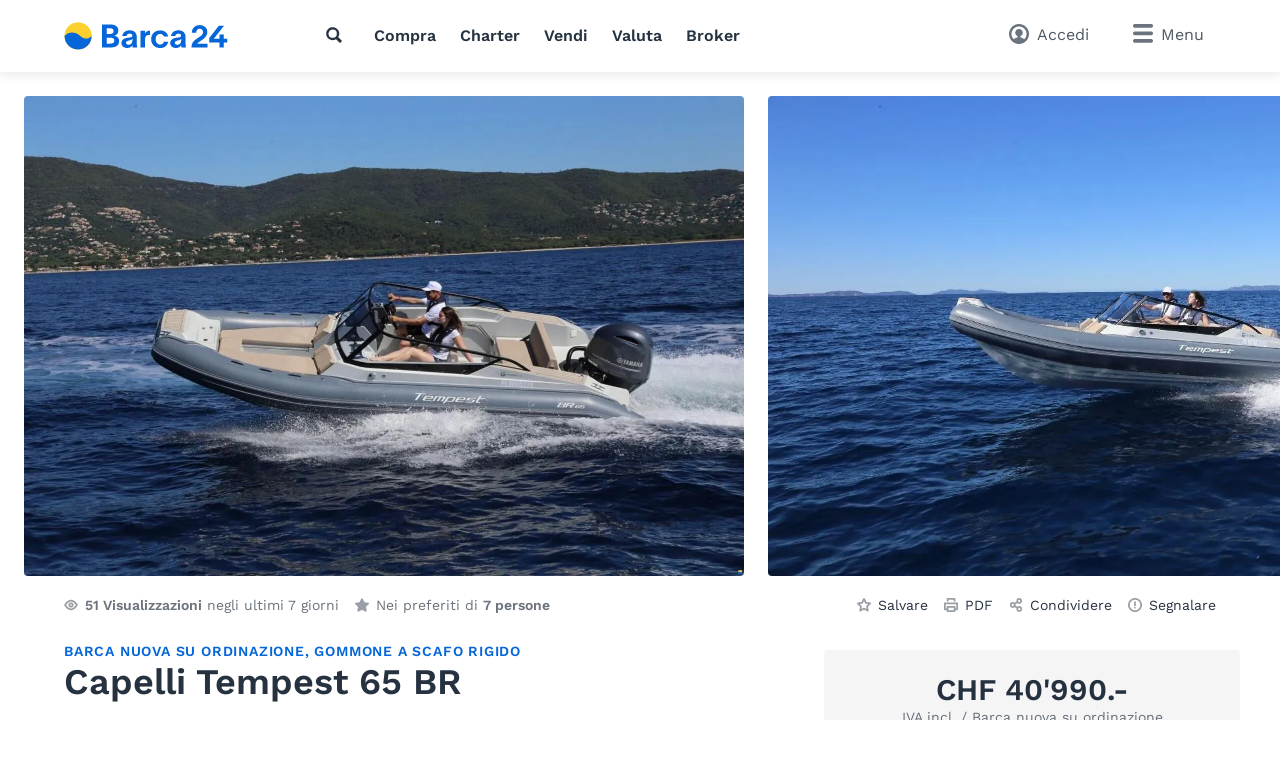

--- FILE ---
content_type: text/html; charset=utf-8
request_url: https://www.barca24.ch/chit/gommoni/capelli/capelli-tempest-65-br/detail/456967/
body_size: 18497
content:
<!doctype html>
<html class="no-js" lang="it" data-lan="chit">
<head>
<meta charset="utf-8">
<meta http-equiv="X-UA-Compatible" content="IE=edge">
<title>Capelli Tempest 65 BR, CHF 40'990.-</title>
<meta name="description" content="Capelli Tempest 65 BR acquistare - Lunghezza: 6.50 m, Larghezza: 2.57 m - Informazioni, immagini e dati di contatto della barca usata. (ID: 456967)">
<meta name="revisit-after" content="1 days">
<meta name="page-topic" content="Barche usate, Barche">
<meta name="page-type" content="Annunci, Annunci">
<meta name="audience" content="all">
<meta name="publisher" content="Barca24">
<meta name="copyright" content="barca24.ch">
<meta name="distribution" content="global">
<meta name="author" content="Barca24">
<meta name="language" content="it">
<meta name="country" content="CH">
<meta name="viewport" content="width=device-width, initial-scale=1">
<meta name="robots" content="index,follow">
<meta property="fb:pages" content="111820172182512">
<link rel="shortcut icon" href="/favicon.ico">
<link rel="apple-touch-icon" sizes="180x180" href="/favicon/apple-touch-icon.png">
<link rel="icon" type="image/png" sizes="32x32" href="/favicon/favicon-32x32.png">
<link rel="icon" type="image/png" sizes="16x16" href="/favicon/favicon-16x16.png">
<link rel="manifest" href="/chit/site.webmanifest">
<link rel="mask-icon" href="/favicon/safari-pinned-tab.svg" color="#0073c0">
<meta name="msapplication-TileColor" content="#0466d8">
<meta name="msapplication-config" content="/favicon/browserconfig.xml">
<meta name="application-name" content="Barca24"><meta name="apple-itunes-app" content="app-id=462698326"><meta property="al:ios:app_store_id" content="462698326"><meta property="al:ios:app_name" content="Barca24">		<link rel="stylesheet" href="/v/e77d877/css/main.min.css">
<style>
        [x-cloak] {
            display: none !important;
        }
    </style><link rel="preconnect" href="https://static.b24.co">
		<link rel="preload" href="/v/e77d877/fonts/work-sans-v13-latin-regular.woff2" as="font" type="font/woff2" crossorigin>
		<link rel="preload" href="/v/e77d877/fonts/work-sans-v13-latin-600.woff2" as="font" type="font/woff2" crossorigin>
<link rel="preload" as="image" href="https://static.b24.co/fotos/large/456967-db0bba33570fab9de83e0c6a088293ae-x-3609756-a494b29db5d2d3ac7c3f3510ad6dca8d.webp" imagesrcset="https://static.b24.co/fotos/large/456967-db0bba33570fab9de83e0c6a088293ae-x-3609756-a494b29db5d2d3ac7c3f3510ad6dca8d.webp 800w, https://static.b24.co/fotos/xlarge/456967-db0bba33570fab9de83e0c6a088293ae-x-3609756-a494b29db5d2d3ac7c3f3510ad6dca8d.webp 1280w" imagesizes="100vw">
<link rel="preload" as="image" href="https://static.b24.co/fotos/large/456967-e5d8c21ecc3c3aec19b1e7c24aa62df0-x-3609757-a2984d77aefbc0a8ff85a9ef896e5d56.webp" imagesrcset="https://static.b24.co/fotos/large/456967-e5d8c21ecc3c3aec19b1e7c24aa62df0-x-3609757-a2984d77aefbc0a8ff85a9ef896e5d56.webp 800w, https://static.b24.co/fotos/xlarge/456967-e5d8c21ecc3c3aec19b1e7c24aa62df0-x-3609757-a2984d77aefbc0a8ff85a9ef896e5d56.webp 1280w" imagesizes="100vw">
<link rel="preload" as="image" href="https://static.b24.co/fotos/large/456967-22727d838e1afaf825b481abeb5f63c0-x-3609758-0ce1bdace7b1108b5d0efcc90b7fc815.webp" imagesrcset="https://static.b24.co/fotos/large/456967-22727d838e1afaf825b481abeb5f63c0-x-3609758-0ce1bdace7b1108b5d0efcc90b7fc815.webp 800w, https://static.b24.co/fotos/xlarge/456967-22727d838e1afaf825b481abeb5f63c0-x-3609758-0ce1bdace7b1108b5d0efcc90b7fc815.webp 1280w" imagesizes="100vw">
<link rel="canonical" href="https://www.barca24.ch/chit/gommoni/capelli/capelli-tempest-65-br/detail/456967/">
<link rel="alternate" hreflang="x-default" href="https://www.boat24.com/en/inflatableboats/capelli/capelli-tempest-65-br/detail/456967/">
<link rel="alternate" hreflang="de-CH" href="https://www.boot24.ch/chde/schlauchboote/capelli/capelli-tempest-65-br/detail/456967/">
<link rel="alternate" hreflang="fr-CH" href="https://www.bateau24.ch/chfr/bateauxpneumatiques/capelli/capelli-tempest-65-br/detail/456967/">
<link rel="alternate" hreflang="it-CH" href="https://www.barca24.ch/chit/gommoni/capelli/capelli-tempest-65-br/detail/456967/">
<link rel="alternate" hreflang="en-CH" href="https://www.boat24.ch/chen/inflatableboats/capelli/capelli-tempest-65-br/detail/456967/">
<link rel="alternate" hreflang="de" href="https://www.boat24.com/de/schlauchboote/capelli/capelli-tempest-65-br/detail/456967/">
<link rel="alternate" hreflang="de-AT" href="https://www.boat24.com/at/schlauchboote/capelli/capelli-tempest-65-br/detail/456967/">
<link rel="alternate" hreflang="it" href="https://www.boat24.com/it/gommoni/capelli/capelli-tempest-65-br/detail/456967/">
<link rel="alternate" hreflang="fr" href="https://www.boat24.com/fr/bateauxpneumatiques/capelli/capelli-tempest-65-br/detail/456967/">
<link rel="alternate" hreflang="es" href="https://www.boat24.com/es/neumaticas/capelli/capelli-tempest-65-br/detail/456967/">
<link rel="alternate" hreflang="pt" href="https://www.boat24.com/pt/barcospneumaticos/capelli/capelli-tempest-65-br/detail/456967/">
<link rel="alternate" hreflang="nl" href="https://www.boat24.com/nl/rubberboten/capelli/capelli-tempest-65-br/detail/456967/">
<link rel="alternate" hreflang="nl-BE" href="https://www.boat24.com/bn/rubberboten/capelli/capelli-tempest-65-br/detail/456967/">
<link rel="alternate" hreflang="fr-BE" href="https://www.boat24.com/bf/bateauxpneumatiques/capelli/capelli-tempest-65-br/detail/456967/">
<link rel="alternate" hreflang="da" href="https://www.boat24.com/dk/gummibade/capelli/capelli-tempest-65-br/detail/456967/">
<link rel="alternate" hreflang="sv" href="https://www.boat24.com/se/gummibatar/capelli/capelli-tempest-65-br/detail/456967/">
<link rel="alternate" hreflang="no" href="https://www.boat24.com/no/gummibater/capelli/capelli-tempest-65-br/detail/456967/">
<link rel="alternate" hreflang="fi" href="https://www.boat24.com/fi/kumiveneet/capelli/capelli-tempest-65-br/detail/456967/">
<link rel="alternate" hreflang="en-GB" href="https://www.boat24.com/uk/inflatableboats/capelli/capelli-tempest-65-br/detail/456967/">
<link rel="alternate" hreflang="pl" href="https://www.boat24.com/pl/lodzienadmuchiwane/capelli/capelli-tempest-65-br/detail/456967/">
<link rel="alternate" hreflang="cs" href="https://www.boat24.com/cz/nafukovacicluny/capelli/capelli-tempest-65-br/detail/456967/">
<link rel="alternate" hreflang="hu" href="https://www.boat24.com/hu/gumicsonakok/capelli/capelli-tempest-65-br/detail/456967/">
<link rel="alternate" hreflang="sl" href="https://www.boat24.com/si/gumenjaki/capelli/capelli-tempest-65-br/detail/456967/">
<link rel="alternate" hreflang="en" href="https://www.boat24.com/en/inflatableboats/capelli/capelli-tempest-65-br/detail/456967/">
<script type="application/ld+json">{"@context":"http:\/\/schema.org","@graph":[{"@type":"Vehicle","sku":"456967","name":"Capelli Tempest 65 BR","description":"Capelli Tempest 65 BR\t\t\t\t\t\t\t\t\t\t\n\t\t\t\t\t\t\t\t\t\t\nKatalogpreis ohne Ausr\u00fcstung:\t\t\tCHF 40'990\tinkl. MwSt.\t\t\t\t\t\t\n\t\t\t\t\t\t\t\t\t\t\nMax. Motorisierung: \t\t200\tPS\t\t\t\t\t\t\t\n\t\t\t\t\t\t\t\t\t\t\nKatalogpreis f\u00fcr fahrbereites Boot ohne Ausr\u00fcstung mit Yamaha \t\t\t\t\tF150XD  \t CHF 59'605.00 \tinkl. MwSt.\t\t\t\nKatalogpreis f\u00fcr fahrbereites Boot ohne Ausr\u00fcstung mit Yamaha \t\t\t\t\tF150XCC\t CHF 63'305.00 \tinkl. MwSt.\t\t\t\nKatalogpreis f\u00fcr fahrbereites Boot ohne Ausr\u00fcstung mit Yamaha \t\t\t\t\tF200XCC\t CHF 67'105.00 \tinkl. MwSt.\t\t\t\n\t\t\t\t\t\t\t\t\t\t\nInklusiv Immatrikulationspapiere.\t\t\t\t\t\t\t\t\t\t\n\t\t\t\t\t\t\t\t\t\t\nPreis g\u00fcltig ab Safenwil!","material":"","productionDate":"","image":"https:\/\/static.b24.co\/fotos\/xlarge\/456967-db0bba33570fab9de83e0c6a088293ae-x-3609756-a494b29db5d2d3ac7c3f3510ad6dca8d.jpg","offers":[{"@type":"Offer","price":"40990","priceCurrency":"CHF","itemCondition":"NewCondition","availability":"PreOrder","url":"https:\/\/www.barca24.ch\/chit\/gommoni\/capelli\/capelli-tempest-65-br\/detail\/456967\/","offeredBy":{"@type":"Organization","name":"ProMot AG","telephone":"062 788 81 55","url":"https:\/\/www.barca24.ch\/chit\/commercianti\/166\/promot-ag\/"}}],"brand":{"@type":"Brand","name":"Capelli","url":"https:\/\/www.barca24.ch\/chit\/gommoni\/capelli\/"},"additionalType":"Product","bodyType":"Gommone a scafo rigido","color":"","fuelType":"","vehicleEngine":"Yamaha"}]}</script><meta property="fb:app_id" content="252559021541106">
<meta property="og:site_name" content="barca24.ch">
<meta property="og:type" content="product">
<meta property="og:title" content="Capelli Tempest 65 BR">
<meta property="og:description" content="Lunghezza: 6.50 m, Larghezza: 2.57 m">
<meta property="og:image" content="https://static.b24.co/fotos/large/456967-db0bba33570fab9de83e0c6a088293ae-x-3609756-a494b29db5d2d3ac7c3f3510ad6dca8d.jpg">
<meta property="og:url" content="https://www.barca24.ch/chit/gommoni/capelli/capelli-tempest-65-br/detail/456967/">
<meta property="og:updated_time" content="1744008245">
<link rel="modulepreload" crossorigin href="/v/e77d877/js/modules/modulepreload-polyfill.js">
<link rel="modulepreload" crossorigin href="/v/e77d877/js/modules/module.esm.js">
<link rel="modulepreload" crossorigin href="/v/e77d877/js/modules/base.js">
<script type="module" crossorigin src="/v/e77d877/js/detail.js"></script>
<script async src="/js/pbl-custom/script.js" data-cookieconsent="ignore"></script>
<script>
  window.plausible=window.plausible||function(){(plausible.q=plausible.q||[]).push(arguments)},plausible.init=plausible.init||function(i){plausible.o=i||{}};
  plausible.init({
    endpoint: "/js/pbl-custom/event"
  })
</script></head>
<body id="body" class="l-page" x-data data-favcount="0">
    <header class="header"><div class="header__search-overlay" x-data="headerSearch()" x-cloak><div class="header__search-bar"><div class="header__search-container"><form action="https://www.barca24.ch/chit/barcheusate/" class="search search--header" x-data="search()" data-fetch="https://www.barca24.ch/js/json/start-0-chit-1c9289f779e8d9fb7d57f56f80e4f3ab.json">
    <div class="search__field" x-bind="search">
        <label class="search__icon-label" for="header-search-input">
            <svg class="icon icon--default"><use href="/v/e77d877/assets/icons/base.svg#search" /></svg>        </label>
        <input type="text" id="header-search-input" name="src" class="search__input" x-bind="input" x-model="inputValue" placeholder="Che cosa stai cercando?" autocomplete="off">
        <button type="submit" class="search__button button button--primary" x-bind="submit">
            <svg class="icon"><use href="/v/e77d877/assets/icons/base.svg#search" /></svg>            <span class="search__button-text">Cerca</span>
        </button>
    </div>
	<div class="search__suggestions" x-bind="suggestionmenu" x-cloak>
		<div class="search__suggestions-list" x-bind="suggestionlist">
			<template x-if="suggestions && suggestions.length > 0">
				<template x-for="(item, index) in suggestions" :key="item.refIndex">
					<div class="search__suggestions-item" x-bind="suggestionitem">
						<svg class="icon icon--light icon--md">
							<use :href="`/v/e77d877/assets/icons/${item.icon}`"></use>
						</svg>
						<span x-html="highlightedText(item.term, item)"></span>
						<template x-if="item.label">
							<span class="search__suggestions-type" x-html="highlightedText(item.label, item)"></span>
						</template>
					</div>
				</template>
			</template>
		</div>
	</div>
</form></div></div></div><div class="header__container"><a href="https://www.barca24.ch/chit/" title="Il mercato per barche usate" class="header__logo" rel="home"><svg class="logo-animated-boat"
  xmlns="http://www.w3.org/2000/svg" viewBox="0 0 600 85">
  <defs>
    <linearGradient id="gradient1" x1="0.5" y1="0" x2="0.5" y2="1">
      <stop offset="29%" stop-color="#142746"/>
      <stop offset="43.33%" stop-color="#fa7981"/>
      <stop offset="72%" stop-color="#fdd12d"/>
    </linearGradient>

  </defs>
  <circle class="cls-1" cx="42.43" cy="42.25" r="40.75"/>
    <path class="cls-2" d="M42.43,83A40.74,40.74,0,0,0,83.18,42.25v-.09s-13.62,18-34.18.09c-27.59-24-47.31-.09-47.31-.09s0,.06,0,.09A40.75,40.75,0,0,0,42.43,83Z"/>
    <path class="cls-2" d="M164.58,26c0,8-3.92,12.94-11.86,15.68v.2c7.35,1.56,14.21,5.78,14.21,15.68,0,15-11,20-27.64,20H115.18v-70h24.6C154.68,7.55,164.58,13.24,164.58,26ZM137.43,36.37c8.53,0,12.94-2.06,12.94-8.92s-4.51-8.23-12-8.23h-8.82V36.37Zm.29,29.4c9.12,0,14.9-1.67,14.9-9.21,0-6.86-5.2-8.82-12.74-8.82H129.59v18Z"/>
    <path class="cls-2" d="M198.48,25.19c14.9,0,22.25,8.14,22.25,22.06V64.5c0,3.92.19,9.6,1,13H208A24.72,24.72,0,0,1,207.5,73V70.28h-.1c-2.26,4.11-6.57,8.62-15.49,8.62-10.78,0-17.83-6.27-17.83-15.19,0-13.72,16.17-15.48,23.13-16.46,6.46-.89,10-1.57,10-6,0-3.82-3.43-6-8.62-6a9.37,9.37,0,0,0-9.41,7.15H176.33C177.9,33.82,185.15,25.19,198.48,25.19ZM195.93,69c6,0,11.47-3.43,11.47-15V50.48c-1.18,2.25-3.92,4.31-10.39,5.68s-9.11,3.44-9.11,6.77S190.35,69,195.93,69Z"/>
    <path class="cls-2" d="M260.51,26.08V39.21c-.78,0-5.09-.1-6.95.69-4.12,1.17-8,3.62-8,15.19V77.53H231.6V26.86h13.53v8.53C248,28.82,253.65,26.27,260.51,26.08Z"/>
    <path class="cls-2" d="M291.48,79.1c-14.7,0-27.44-10-27.44-26.95s12.74-26.76,27.44-26.76c12.15,0,22.15,6.86,23.92,18.43H302.46c-1.67-5.3-6-7.65-11.08-7.65-8.42,0-13.62,7.06-13.62,16.07s5.2,16.08,13.62,16.08c5.1,0,9.9-2.45,11.37-8.23h12.84C313.63,72.43,303.54,79.1,291.48,79.1Z"/>
    <path class="cls-2" d="M346.26,25.19c14.9,0,22.25,8.14,22.25,22.06V64.5a70,70,0,0,0,1,13H355.77a25.63,25.63,0,0,1-.49-4.51V70.28h-.1c-2.25,4.11-6.56,8.62-15.48,8.62-10.78,0-17.84-6.27-17.84-15.19C321.86,50,338,48.23,345,47.25c6.47-.89,10-1.57,10-6,0-3.82-3.43-6-8.63-6A9.39,9.39,0,0,0,337,42.44H324.11C325.68,33.82,332.93,25.19,346.26,25.19ZM343.72,69c6,0,11.46-3.43,11.46-15V50.48c-1.17,2.25-3.92,4.31-10.39,5.68s-9.11,3.44-9.11,6.77S338.13,69,343.72,69Z"/>
    <path class="cls-2" d="M403.71,66.09c2.13-3.13,5.69-5.51,9.8-8.26,2.18-1.46,4.43-3,6.77-4.77,9.39-7.28,14.15-12.94,14.15-23.69A18.71,18.71,0,0,0,427.81,15a25.21,25.21,0,0,0-16.53-5.66,24.85,24.85,0,0,0-17,6.25,22.16,22.16,0,0,0-7,16.81v.12H400.5v-.12c0-7.4,4.09-12,10.68-12,5.91,0,10,4,10,9.84,0,8-3.66,10.37-14.51,17.54l-1,.68c-11.89,7.81-19.13,13.66-19.32,29v.13h48.84V66.09Z"/>
    <polygon class="cls-2" points="494.81 50.96 484.39 50.96 484.49 37.58 471.6 37.58 471.51 50.96 453.94 50.96 484.91 11.49 485.07 11.29 469.3 11.29 439.88 48.76 439.85 48.79 439.85 61.93 471.51 61.93 471.51 77.53 484.4 77.53 484.4 61.93 494.82 61.93 494.81 50.96"/>


  <!-- Overlay Logo-Animation -->

  <g class="overlay_div">
    <defs>
      <path id='sineWave' d="M449.987 10.5H83.6216C83.6216 10.5 69.87 28.5501 49.31 10.6901C21.72 -13.3099 2 10.6 2 10.6H0V53H42.74H449.987V10.5Z" />

      <clipPath id="f0f29795">
        <circle class="cls-1" cx="42.87" cy="42.47" r="40.75"/>
      </clipPath>
    </defs>
    <g clip-path="url(#f0f29795)">
      <rect class="hintergrund" width="1000" height="1000" />
      <circle class="mond" cx="44" cy="7" r="10" stroke-width="3" fill="#FFF2C4" />
      <use class="wave" x="0" y="31.79" href="#sineWave" />
      <g class="reflektion">
        <rect x="41" width="6" height="4" y="51" rx="2" ry="5"/>
        <rect x="39.5" width="9" height="4" y="59" rx="2" ry="5"/>
        <rect x="37.1" width="14" height="4" y="67" rx="2" ry="5"/>
        <rect x="33" width="21.5" height="4" y="76" rx="2" ry="5"/>
      </g>
    </g>


  </g>

</svg></a>
<nav class="header__nav l-hide--md-d"><ul class="header__nav-list"><li class="header__nav-item"><button class="h-cursor--pointer" @click="$dispatch('header-search-open')" aria-label="Cerca"><svg class="icon icon--dark"><use href="/v/e77d877/assets/icons/base.svg#search" /></svg></button></li><li class="header__nav-item"><a href="https://www.barca24.ch/chit/barcheusate/" title="Compra una barca" class="header__nav-link">Compra</a></li><li class="header__nav-item"><a href="https://www.barca24.ch/chit/charter/" title="Noleggia una barca" class="header__nav-link">Charter</a></li><li class="header__nav-item"><a href="https://www.barca24.ch/chit/vendere/" title="Vendi la tua barca" class="header__nav-link">Vendi</a></li><li class="header__nav-item"><a href="https://www.barca24.ch/chit/valutazionebarca/" title="Valutazione barca" class="header__nav-link">Valuta</a></li><li class="header__nav-item"><a href="https://www.barca24.ch/chit/dealers/infos/" title="Broker" class="header__nav-link">Broker</a></li></ul></nav><div class="header__side"><button class="header__search-side l-hide--lg-u" @click="$dispatch('header-search-open')" aria-label="Cerca"><span class="header__search-side-text">Cerca</span></button><a href="https://www.barca24.ch/chit/user/favorites/" class="header__favorites l-hide--xs-d" x-show="$store.favorites.getCount > 0" x-cloak><span class="badge" x-text="$store.favorites.getCount" x-effect="if($store.favorites.getCount != 0) { $el.classList.add('has-effect'); setTimeout(() =&gt; $el.classList.remove('has-effect'), 500) }"></span><span class="header__favorites-text">Favoriti</span></a><a href="https://www.barca24.ch/chit/user/" title="Accedi" class="header__user"><span class="header__user-text">Accedi</span></a><div x-data="menu({ displayStyle: 'sidemenu'})">
	<button class="header__menu" x-bind="trigger" data-menu="mainmenu"><span class="l-hide--sm-d">Menu</span></button>
	<div class="menu" x-bind="menu" data-menu="mainmenu">
		<div class="menu__container">
			<div class="menu__header">
				<a href="https://www.barca24.ch/chit/" title="Il mercato per barche usate" class="menu__logo" rel="home"><img src="https://www.barca24.ch/logos/Barca24.svg" alt="barca24.ch" class="logo"></a>
				<button class="menu__close" x-bind="trigger" data-menu="mainmenu"></button>
			</div>
			<h2 class="menu__heading">Link diretti</h2><ul class="menu__list"><li class="menu__list-item"><a href="https://www.barca24.ch/chit/user/favorites/" class="menu__list-link" style="display: none">Favoriti<span class="badge">0</span></a></li><li class="menu__list-item"><a href="https://www.barca24.ch/chit/barcheusate/" title="Barche usate" class="menu__list-link">Barche usate</a></li><li class="menu__list-item"><a href="https://www.barca24.ch/chit/barcheamotore/" title="Motoscafo" class="menu__list-link">Motoscafo</a></li><li class="menu__list-item"><a href="https://www.barca24.ch/chit/barcheavela/" title="Barca a vela" class="menu__list-link">Barca a vela</a></li><li class="menu__list-item"><a href="https://www.barca24.ch/chit/vendere/" title="Vendere una barca" class="menu__list-link">Vendere una barca</a></li><li class="menu__list-item"><a href="https://www.barca24.ch/chit/charter/" title="Noleggia una barca" class="menu__list-link">Noleggia una barca</a></li><li class="menu__list-item"><a href="https://www.barca24.ch/chit/valutazionebarca/" title="Valutazione barca" class="menu__list-link">Valutazione barca</a></li><li class="menu__list-item"><a href="https://www.barca24.ch/chit/dealers/infos/" title="Broker di yacht" class="menu__list-link">Broker di yacht</a></li></ul><h2 class="menu__heading">Tipi di barche</h2><ul class="menu__list menu__list--alternative" x-data="accordion"><li class="menu__list-item menu__list-item--submenu" x-bind="accordionSection"><a href="https://www.barca24.ch/chit/barcheamotore/" title="Barche a motore" class="menu__list-link"><svg class="icon icon--bigger"><use href="/v/e77d877/assets/icons/boat-types-large.svg#type-2-406" /></svg>Barche a motore</a><span class="menu__list-accordion" x-bind="accordionTrigger"><span class="menu__list-accordion__icon"></span></span><ul class="menu__list" x-bind="accordionTarget"><li class="menu__list-item"><a href="https://www.barca24.ch/chit/barcheamotore/yacht-a-motore/" title="Yacht a motore" class="menu__list-link"><svg class="icon icon--bigger"><use href="/v/e77d877/assets/icons/boat-types-large.svg#type-2-824" /></svg>Yacht a motore</a></li><li class="menu__list-item"><a href="https://www.barca24.ch/chit/barcheamotore/motoscafo/?typ=827" title="Motoscafo" class="menu__list-link"><svg class="icon icon--bigger"><use href="/v/e77d877/assets/icons/boat-types-large.svg#type-2-827" /></svg>Motoscafo</a></li><li class="menu__list-item"><a href="https://www.barca24.ch/chit/barcheamotore/flybridge/" title="Flybridge" class="menu__list-link"><svg class="icon icon--bigger"><use href="/v/e77d877/assets/icons/boat-types-large.svg#type-2-406" /></svg>Flybridge</a></li><li class="menu__list-item"><a href="https://www.barca24.ch/chit/barcheamotore/semicabinato/" title="Semicabinato" class="menu__list-link"><svg class="icon icon--bigger"><use href="/v/e77d877/assets/icons/boat-types-large.svg#type-2-821" /></svg>Semicabinato</a></li><li class="menu__list-item"><a href="https://www.barca24.ch/chit/barcheamotore/bowrider/" title="Bowrider" class="menu__list-link"><svg class="icon icon--bigger"><use href="/v/e77d877/assets/icons/boat-types-large.svg#type-2-2104" /></svg>Bowrider</a></li><li class="menu__list-item"><a href="https://www.barca24.ch/chit/barcheamotore/hardtop/" title="Hardtop" class="menu__list-link"><svg class="icon icon--bigger"><use href="/v/e77d877/assets/icons/boat-types-large.svg#type-2-2665" /></svg>Hardtop</a></li><li class="menu__list-item"><a href="https://www.barca24.ch/chit/barcheamotore/trawler/" title="Trawler" class="menu__list-link"><svg class="icon icon--bigger"><use href="/v/e77d877/assets/icons/boat-types-large.svg#type-2-3493" /></svg>Trawler</a></li><li class="menu__list-item"><a href="https://www.barca24.ch/chit/barcheamotore/center-console/" title="Center Console" class="menu__list-link"><svg class="icon icon--bigger"><use href="/v/e77d877/assets/icons/boat-types-large.svg#type-2-2119" /></svg>Center Console</a></li><li class="menu__list-item"><a href="https://www.barca24.ch/chit/barcheamotore/pilotina/" title="Pilotina" class="menu__list-link"><svg class="icon icon--bigger"><use href="/v/e77d877/assets/icons/boat-types-large.svg#type-2-2127" /></svg>Pilotina</a></li><li class="menu__list-item"><a href="https://www.barca24.ch/chit/barcheamotore/barca-da-pesca/" title="Barca da pesca" class="menu__list-link"><svg class="icon icon--bigger"><use href="/v/e77d877/assets/icons/boat-types-large.svg#type-2-1919" /></svg>Barca da pesca</a></li><li class="menu__list-item"><a href="https://www.barca24.ch/chit/barcheamotore/deck-boat/" title="Deck Boat" class="menu__list-link"><svg class="icon icon--bigger"><use href="/v/e77d877/assets/icons/boat-types-large.svg#type-2-2105" /></svg>Deck Boat</a></li><li class="menu__list-item"><a href="https://www.barca24.ch/chit/barcheamotore/gozzo/" title="Gozzo" class="menu__list-link"><svg class="icon icon--bigger"><use href="/v/e77d877/assets/icons/boat-types-large.svg#type-2-4562" /></svg>Gozzo</a></li><li class="menu__list-item"><a href="https://www.barca24.ch/chit/barcheamotore/sci-nautico/" title="Sci nautico" class="menu__list-link"><svg class="icon icon--bigger"><use href="/v/e77d877/assets/icons/boat-types-large.svg#type-2-4552" /></svg>Sci nautico</a></li><li class="menu__list-item"><a href="https://www.barca24.ch/chit/barcheamotore/wakeboardwakesurf/" title="Wakeboard/Wakesurf" class="menu__list-link"><svg class="icon icon--bigger"><use href="/v/e77d877/assets/icons/boat-types-large.svg#type-2-4553" /></svg>Wakeboard/Wakesurf</a></li><li class="menu__list-item"><a href="https://www.barca24.ch/chit/barcheamotore/barca-a-motore-depoca/" title="Barca a motore d&#039;epoca" class="menu__list-link"><svg class="icon icon--bigger"><use href="/v/e77d877/assets/icons/boat-types-large.svg#type-2-4957" /></svg>Barca a motore d'epoca</a></li><li class="menu__list-item"><a href="https://www.barca24.ch/chit/barcheamotore/runabout/" title="Runabout" class="menu__list-link"><svg class="icon icon--bigger"><use href="/v/e77d877/assets/icons/boat-types-large.svg#type-2-826" /></svg>Runabout</a></li><li class="menu__list-item"><a href="https://www.barca24.ch/chit/barcheamotore/houseboat/?typ=2123" title="Houseboat" class="menu__list-link"><svg class="icon icon--bigger"><use href="/v/e77d877/assets/icons/boat-types-large.svg#type-2-2123" /></svg>Houseboat</a></li><li class="menu__list-item"><a href="https://www.barca24.ch/chit/barcheamotore/casa-galleggiante/?typ=5028" title="Casa galleggiante" class="menu__list-link"><svg class="icon icon--bigger"><use href="/v/e77d877/assets/icons/boat-types-large.svg#type-2-5028" /></svg>Casa galleggiante</a></li><li class="menu__list-item"><a href="https://www.barca24.ch/chit/barcheamotore/offshore/" title="Offshore" class="menu__list-link"><svg class="icon icon--bigger"><use href="/v/e77d877/assets/icons/boat-types-large.svg#type-2-825" /></svg>Offshore</a></li><li class="menu__list-item"><a href="https://www.barca24.ch/chit/barcheamotore/catamarano-a-motore/" title="Catamarano a motore" class="menu__list-link"><svg class="icon icon--bigger"><use href="/v/e77d877/assets/icons/boat-types-large.svg#type-2-823" /></svg>Catamarano a motore</a></li><li class="menu__list-item"><a href="https://www.barca24.ch/chit/barcheamotore/barca-pontone/" title="Barca pontone" class="menu__list-link"><svg class="icon icon--bigger"><use href="/v/e77d877/assets/icons/boat-types-large.svg#type-2-2113" /></svg>Barca pontone</a></li><li class="menu__list-item"><a href="https://www.barca24.ch/chit/barcheamotore/barca-da-lavoro/" title="Barca da Lavoro" class="menu__list-link"><svg class="icon icon--bigger"><use href="/v/e77d877/assets/icons/boat-types-large.svg#type-2-562" /></svg>Barca da Lavoro</a></li><li class="menu__list-item"><a href="https://www.barca24.ch/chit/barcheamotore/nave-passeggeri/" title="Nave passeggeri" class="menu__list-link"><svg class="icon icon--bigger"><use href="/v/e77d877/assets/icons/boat-types-large.svg#type-2-4551" /></svg>Nave passeggeri</a></li><li class="menu__list-item"><a href="https://www.barca24.ch/chit/barcheamotore/superyacht/" title="Superyacht" class="menu__list-link"><svg class="icon icon--bigger"><use href="/v/e77d877/assets/icons/boat-types-large.svg#type-2-2126" /></svg>Superyacht</a></li></ul></li><li class="menu__list-item menu__list-item--submenu" x-bind="accordionSection"><a href="https://www.barca24.ch/chit/barcheavela/" title="Barche a vela" class="menu__list-link"><svg class="icon icon--bigger"><use href="/v/e77d877/assets/icons/boat-types-large.svg#type-1-230" /></svg>Barche a vela</a><span class="menu__list-accordion" x-bind="accordionTrigger"><span class="menu__list-accordion__icon"></span></span><ul class="menu__list" x-bind="accordionTarget"><li class="menu__list-item"><a href="https://www.barca24.ch/chit/barcheavela/yacht-a-vela/?typ=230" title="Yacht a vela" class="menu__list-link"><svg class="icon icon--bigger"><use href="/v/e77d877/assets/icons/boat-types-large.svg#type-1-230" /></svg>Yacht a vela</a></li><li class="menu__list-item"><a href="https://www.barca24.ch/chit/barcheavela/barca-a-chiglia/?typ=235" title="Barca a chiglia" class="menu__list-link"><svg class="icon icon--bigger"><use href="/v/e77d877/assets/icons/boat-types-large.svg#type-1-235" /></svg>Barca a chiglia</a></li><li class="menu__list-item"><a href="https://www.barca24.ch/chit/barcheavela/daysailer/" title="Daysailer" class="menu__list-link"><svg class="icon icon--bigger"><use href="/v/e77d877/assets/icons/boat-types-large.svg#type-1-2114" /></svg>Daysailer</a></li><li class="menu__list-item"><a href="https://www.barca24.ch/chit/barcheavela/barca-da-regata/?typ=566" title="Barca da regata" class="menu__list-link"><svg class="icon icon--bigger"><use href="/v/e77d877/assets/icons/boat-types-large.svg#type-1-566" /></svg>Barca da regata</a></li><li class="menu__list-item"><a href="https://www.barca24.ch/chit/barcheavela/yacht-da-crociera/" title="Yacht da crociera" class="menu__list-link"><svg class="icon icon--bigger"><use href="/v/e77d877/assets/icons/boat-types-large.svg#type-1-4548" /></svg>Yacht da crociera</a></li><li class="menu__list-item"><a href="https://www.barca24.ch/chit/barcheavela/center-cockpit/" title="Center Cockpit" class="menu__list-link"><svg class="icon icon--bigger"><use href="/v/e77d877/assets/icons/boat-types-large.svg#type-1-4547" /></svg>Center Cockpit</a></li><li class="menu__list-item"><a href="https://www.barca24.ch/chit/barcheavela/deck-saloon/" title="Deck Saloon" class="menu__list-link"><svg class="icon icon--bigger"><use href="/v/e77d877/assets/icons/boat-types-large.svg#type-1-4555" /></svg>Deck Saloon</a></li><li class="menu__list-item"><a href="https://www.barca24.ch/chit/barcheavela/ketch/?typ=390" title="Ketch" class="menu__list-link"><svg class="icon icon--bigger"><use href="/v/e77d877/assets/icons/boat-types-large.svg#type-1-390" /></svg>Ketch</a></li><li class="menu__list-item"><a href="https://www.barca24.ch/chit/barcheavela/yacht-a-vela-classica/?typ=4958" title="Yacht a vela classica" class="menu__list-link"><svg class="icon icon--bigger"><use href="/v/e77d877/assets/icons/boat-types-large.svg#type-1-4958" /></svg>Yacht a vela classica</a></li><li class="menu__list-item"><a href="https://www.barca24.ch/chit/barcheavela/motorsailer/?typ=232" title="Motorsailer" class="menu__list-link"><svg class="icon icon--bigger"><use href="/v/e77d877/assets/icons/boat-types-large.svg#type-1-232" /></svg>Motorsailer</a></li><li class="menu__list-item"><a href="https://www.barca24.ch/chit/barcheavela/catamarano/" title="Catamarano" class="menu__list-link"><svg class="icon icon--bigger"><use href="/v/e77d877/assets/icons/boat-types-large.svg#type-1-231" /></svg>Catamarano</a></li><li class="menu__list-item"><a href="https://www.barca24.ch/chit/barcheavela/trimarano/?typ=2577" title="Trimarano" class="menu__list-link"><svg class="icon icon--bigger"><use href="/v/e77d877/assets/icons/boat-types-large.svg#type-1-2577" /></svg>Trimarano</a></li><li class="menu__list-item"><a href="https://www.barca24.ch/chit/barcheavela/deriva/" title="Deriva" class="menu__list-link"><svg class="icon icon--bigger"><use href="/v/e77d877/assets/icons/boat-types-large.svg#type-1-236" /></svg>Deriva</a></li><li class="menu__list-item"><a href="https://www.barca24.ch/chit/barcheavela/deriva-da-crociera/?typ=4563" title="Deriva da crociera" class="menu__list-link"><svg class="icon icon--bigger"><use href="/v/e77d877/assets/icons/boat-types-large.svg#type-1-4563" /></svg>Deriva da crociera</a></li><li class="menu__list-item"><a href="https://www.barca24.ch/chit/barcheavela/barca-a-fondo-piatto/?typ=4193" title="Barca a fondo piatto" class="menu__list-link"><svg class="icon icon--bigger"><use href="/v/e77d877/assets/icons/boat-types-large.svg#type-1-4193" /></svg>Barca a fondo piatto</a></li><li class="menu__list-item"><a href="https://www.barca24.ch/chit/barcheavela/caicco/" title="Caicco" class="menu__list-link"><svg class="icon icon--bigger"><use href="/v/e77d877/assets/icons/boat-types-large.svg#type-1-4546" /></svg>Caicco</a></li><li class="menu__list-item"><a href="https://www.barca24.ch/chit/barcheavela/superyacht-a-vela/?typ=5097" title="Superyacht a vela" class="menu__list-link"><svg class="icon icon--bigger"><use href="/v/e77d877/assets/icons/boat-types-large.svg#type-1-5097" /></svg>Superyacht a vela</a></li></ul></li><li class="menu__list-item menu__list-item--submenu" x-bind="accordionSection"><a href="https://www.barca24.ch/chit/gommoni/" title="Gommoni" class="menu__list-link"><svg class="icon icon--bigger"><use href="/v/e77d877/assets/icons/boat-types-large.svg#type-4-563" /></svg>Gommoni</a><span class="menu__list-accordion" x-bind="accordionTrigger"><span class="menu__list-accordion__icon"></span></span><ul class="menu__list" x-bind="accordionTarget"><li class="menu__list-item"><a href="https://www.barca24.ch/chit/gommoni/gommone-pieghevole/?typ=5041" title="Gommone pieghevole" class="menu__list-link"><svg class="icon icon--bigger"><use href="/v/e77d877/assets/icons/boat-types-large.svg#type-4-5041" /></svg>Gommone pieghevole</a></li><li class="menu__list-item"><a href="https://www.barca24.ch/chit/gommoni/gommone-a-scafo-rigido/?typ=2103" title="Gommone a scafo rigido" class="menu__list-link"><svg class="icon icon--bigger"><use href="/v/e77d877/assets/icons/boat-types-large.svg#type-4-2103" /></svg>Gommone a scafo rigido</a></li></ul></li><li class="menu__list-item menu__list-item--submenu" x-bind="accordionSection"><a href="https://www.barca24.ch/chit/piccolebarche/" title="Piccole barche" class="menu__list-link"><svg class="icon icon--bigger"><use href="/v/e77d877/assets/icons/boat-types-large.svg#type-5-3223" /></svg>Piccole barche</a><span class="menu__list-accordion" x-bind="accordionTrigger"><span class="menu__list-accordion__icon"></span></span><ul class="menu__list" x-bind="accordionTarget"><li class="menu__list-item"><a href="https://www.barca24.ch/chit/piccolebarche/dinghy/?typ=563" title="Dinghy" class="menu__list-link"><svg class="icon icon--bigger"><use href="/v/e77d877/assets/icons/boat-types-large.svg#type-5-563" /></svg>Dinghy</a></li><li class="menu__list-item"><a href="https://www.barca24.ch/chit/piccolebarche/canoa/?typ=2307" title="Canoa" class="menu__list-link"><svg class="icon icon--bigger"><use href="/v/e77d877/assets/icons/boat-types-large.svg#type-5-2307" /></svg>Canoa</a></li><li class="menu__list-item"><a href="https://www.barca24.ch/chit/piccolebarche/barca-a-remi/?typ=3223" title="Barca a remi" class="menu__list-link"><svg class="icon icon--bigger"><use href="/v/e77d877/assets/icons/boat-types-large.svg#type-5-3223" /></svg>Barca a remi</a></li><li class="menu__list-item"><a href="https://www.barca24.ch/chit/piccolebarche/moto-dacqua/?typ=2111" title="Moto d&#039;acqua" class="menu__list-link"><svg class="icon icon--bigger"><use href="/v/e77d877/assets/icons/boat-types-large.svg#type-5-2111" /></svg>Moto d'acqua</a></li><li class="menu__list-item"><a href="https://www.barca24.ch/chit/piccolebarche/pedalo/?typ=4554" title="Pedal&ograve;" class="menu__list-link"><svg class="icon icon--bigger"><use href="/v/e77d877/assets/icons/boat-types-large.svg#type-5-4554" /></svg>Pedalò</a></li></ul></li><li class="menu__list-item menu__list-item--submenu" x-bind="accordionSection"><a href="https://www.barca24.ch/chit/motoridibarca/" title="Motori di barca" class="menu__list-link"><svg class="icon icon--bigger"><use href="/v/e77d877/assets/icons/boat-types-large.svg#type-8-352" /></svg>Motori di barca</a><span class="menu__list-accordion" x-bind="accordionTrigger"><span class="menu__list-accordion__icon"></span></span><ul class="menu__list" x-bind="accordionTarget"><li class="menu__list-item"><a href="https://www.barca24.ch/chit/motoridibarca/fuoribordo/?typ=352" title="Fuoribordo" class="menu__list-link"><svg class="icon icon--bigger"><use href="/v/e77d877/assets/icons/boat-types-large.svg#type-8-352" /></svg>Fuoribordo</a></li><li class="menu__list-item"><a href="https://www.barca24.ch/chit/motoridibarca/entrobordo/?typ=1313" title="Entrobordo" class="menu__list-link"><svg class="icon icon--bigger"><use href="/v/e77d877/assets/icons/boat-types-large.svg#type-8-1313" /></svg>Entrobordo</a></li></ul></li><li class="menu__list-item menu__list-item--submenu" x-bind="accordionSection"><a href="https://www.barca24.ch/chit/rimorchi/" title="Rimorchi" class="menu__list-link"><svg class="icon icon--bigger"><use href="/v/e77d877/assets/icons/boat-types-large.svg#type-7-679" /></svg>Rimorchi</a></li><li class="menu__list-item menu__list-item--submenu" x-bind="accordionSection"><a href="https://www.barca24.ch/chit/postibarca/" title="Posti barca" class="menu__list-link"><svg class="icon icon--bigger"><use href="/v/e77d877/assets/icons/boat-types-large.svg#type-9-4559" /></svg>Posti barca</a></li><li class="menu__list-item menu__list-item--submenu" x-bind="accordionSection"><a href="https://www.barca24.ch/chit/accessori/" title="Accessori" class="menu__list-link"><svg class="icon icon--bigger"><use href="/v/e77d877/assets/icons/boat-types-large.svg#type-12-1823" /></svg>Accessori</a></li></ul><h2 class="menu__heading">Marche popolari</h2><ul class="menu__list" x-data="accordion"><li class="menu__list-item menu__list-item--submenu" x-bind="accordionSection"><span class="menu__list-link">Barche a motore</span><span class="menu__list-accordion" x-bind="accordionTrigger"><span class="menu__list-accordion__icon"></span></span><ul class="menu__list" x-bind="accordionTarget"><li class="menu__list-item"><a href="https://www.barca24.ch/chit/barcheamotore/axopar/" title="Axopar barche a motore" class="menu__list-link">Axopar barche a motore</a></li>
<li class="menu__list-item"><a href="https://www.barca24.ch/chit/barcheamotore/bayliner/" title="Bayliner barche a motore" class="menu__list-link">Bayliner barche a motore</a></li>
<li class="menu__list-item"><a href="https://www.barca24.ch/chit/barcheamotore/beneteau/" title="Beneteau barche a motore" class="menu__list-link">Beneteau barche a motore</a></li>
<li class="menu__list-item"><a href="https://www.barca24.ch/chit/barcheamotore/boesch/" title="Boesch barche a motore" class="menu__list-link">Boesch barche a motore</a></li>
<li class="menu__list-item"><a href="https://www.barca24.ch/chit/barcheamotore/boston-whaler/" title="Boston Whaler barche a motore" class="menu__list-link">Boston Whaler barche a motore</a></li>
<li class="menu__list-item"><a href="https://www.barca24.ch/chit/barcheamotore/buster/" title="Buster barche a motore" class="menu__list-link">Buster barche a motore</a></li>
<li class="menu__list-item"><a href="https://www.barca24.ch/chit/barcheamotore/chaparral/" title="Chaparral barche a motore" class="menu__list-link">Chaparral barche a motore</a></li>
<li class="menu__list-item"><a href="https://www.barca24.ch/chit/barcheamotore/chris-craft/" title="Chris Craft barche a motore" class="menu__list-link">Chris Craft barche a motore</a></li>
<li class="menu__list-item"><a href="https://www.barca24.ch/chit/barcheamotore/cobalt/" title="Cobalt barche a motore" class="menu__list-link">Cobalt barche a motore</a></li>
<li class="menu__list-item"><a href="https://www.barca24.ch/chit/barcheamotore/cranchi/" title="Cranchi barche a motore" class="menu__list-link">Cranchi barche a motore</a></li>
<li class="menu__list-item"><a href="https://www.barca24.ch/chit/barcheamotore/four-winns/" title="Four Winns barche a motore" class="menu__list-link">Four Winns barche a motore</a></li>
<li class="menu__list-item"><a href="https://www.barca24.ch/chit/barcheamotore/galeon/" title="Galeon barche a motore" class="menu__list-link">Galeon barche a motore</a></li>
<li class="menu__list-item"><a href="https://www.barca24.ch/chit/barcheamotore/jeanneau/" title="Jeanneau barche a motore" class="menu__list-link">Jeanneau barche a motore</a></li>
<li class="menu__list-item"><a href="https://www.barca24.ch/chit/barcheamotore/karnic/" title="Karnic barche a motore" class="menu__list-link">Karnic barche a motore</a></li>
<li class="menu__list-item"><a href="https://www.barca24.ch/chit/barcheamotore/mastercraft/" title="MasterCraft barche a motore" class="menu__list-link">MasterCraft barche a motore</a></li>
<li class="menu__list-item"><a href="https://www.barca24.ch/chit/barcheamotore/nimbus/" title="Nimbus barche a motore" class="menu__list-link">Nimbus barche a motore</a></li>
<li class="menu__list-item"><a href="https://www.barca24.ch/chit/barcheamotore/quicksilver/" title="Quicksilver barche a motore" class="menu__list-link">Quicksilver barche a motore</a></li>
<li class="menu__list-item"><a href="https://www.barca24.ch/chit/barcheamotore/regal/" title="Regal barche a motore" class="menu__list-link">Regal barche a motore</a></li>
<li class="menu__list-item"><a href="https://www.barca24.ch/chit/barcheamotore/sea-ray/" title="Sea Ray barche a motore" class="menu__list-link">Sea Ray barche a motore</a></li>
<li class="menu__list-item"><a href="https://www.barca24.ch/chit/barcheamotore/windy/" title="Windy barche a motore" class="menu__list-link">Windy barche a motore</a></li></ul></li></ul><ul class="menu__list" x-data="accordion"><li class="menu__list-item menu__list-item--submenu" x-bind="accordionSection"><span class="menu__list-link">Barche a vela</span><span class="menu__list-accordion" x-bind="accordionTrigger"><span class="menu__list-accordion__icon"></span></span><ul class="menu__list" x-bind="accordionTarget"><li class="menu__list-item"><a href="https://www.barca24.ch/chit/barcheavela/ayachts/" title="A-Yachts barche a vela" class="menu__list-link">A-Yachts barche a vela</a></li>
<li class="menu__list-item"><a href="https://www.barca24.ch/chit/barcheavela/archambault/" title="Archambault barche a vela" class="menu__list-link">Archambault barche a vela</a></li>
<li class="menu__list-item"><a href="https://www.barca24.ch/chit/barcheavela/artekno/" title="Artekno barche a vela" class="menu__list-link">Artekno barche a vela</a></li>
<li class="menu__list-item"><a href="https://www.barca24.ch/chit/barcheavela/bavaria/" title="Bavaria barche a vela" class="menu__list-link">Bavaria barche a vela</a></li>
<li class="menu__list-item"><a href="https://www.barca24.ch/chit/barcheavela/beneteau/" title="Beneteau barche a vela" class="menu__list-link">Beneteau barche a vela</a></li>
<li class="menu__list-item"><a href="https://www.barca24.ch/chit/barcheavela/dehler/" title="Dehler barche a vela" class="menu__list-link">Dehler barche a vela</a></li>
<li class="menu__list-item"><a href="https://www.barca24.ch/chit/barcheavela/dufour/" title="Dufour barche a vela" class="menu__list-link">Dufour barche a vela</a></li>
<li class="menu__list-item"><a href="https://www.barca24.ch/chit/barcheavela/esse/" title="Esse barche a vela" class="menu__list-link">Esse barche a vela</a></li>
<li class="menu__list-item"><a href="https://www.barca24.ch/chit/barcheavela/faurby/" title="Faurby barche a vela" class="menu__list-link">Faurby barche a vela</a></li>
<li class="menu__list-item"><a href="https://www.barca24.ch/chit/barcheavela/frauscher/" title="Frauscher barche a vela" class="menu__list-link">Frauscher barche a vela</a></li>
<li class="menu__list-item"><a href="https://www.barca24.ch/chit/barcheavela/hallberg-rassy/" title="Hallberg-Rassy barche a vela" class="menu__list-link">Hallberg-Rassy barche a vela</a></li>
<li class="menu__list-item"><a href="https://www.barca24.ch/chit/barcheavela/hanse/" title="Hanse barche a vela" class="menu__list-link">Hanse barche a vela</a></li>
<li class="menu__list-item"><a href="https://www.barca24.ch/chit/barcheavela/heinrich-werft/" title="Heinrich Werft barche a vela" class="menu__list-link">Heinrich Werft barche a vela</a></li>
<li class="menu__list-item"><a href="https://www.barca24.ch/chit/barcheavela/jeanneau/" title="Jeanneau barche a vela" class="menu__list-link">Jeanneau barche a vela</a></li>
<li class="menu__list-item"><a href="https://www.barca24.ch/chit/barcheavela/ovington-boats/" title="Ovington barche a vela" class="menu__list-link">Ovington barche a vela</a></li>
<li class="menu__list-item"><a href="https://www.barca24.ch/chit/barcheavela/psaros/" title="Psaros barche a vela" class="menu__list-link">Psaros barche a vela</a></li>
<li class="menu__list-item"><a href="https://www.barca24.ch/chit/barcheavela/rs-sailing/" title="RS barche a vela" class="menu__list-link">RS barche a vela</a></li>
<li class="menu__list-item"><a href="https://www.barca24.ch/chit/barcheavela/saffier/" title="Saffier barche a vela" class="menu__list-link">Saffier barche a vela</a></li>
<li class="menu__list-item"><a href="https://www.barca24.ch/chit/barcheavela/sunbeam/" title="Sunbeam barche a vela" class="menu__list-link">Sunbeam barche a vela</a></li>
<li class="menu__list-item"><a href="https://www.barca24.ch/chit/barcheavela/x-yachts/" title="X-Yachts barche a vela" class="menu__list-link">X-Yachts barche a vela</a></li></ul></li></ul><h2 class="menu__heading">Lingua &bull; Language</h2><form class="menu__locale-switch l-mb-32" action="#"><select name="locale" class="dropdown" @change="window.location.href = $event.target.value"><option value="https://www.boot24.ch/chde/schlauchboote/capelli/capelli-tempest-65-br/detail/456967/">Schweiz - deutsch</option>
<option value="https://www.bateau24.ch/chfr/bateauxpneumatiques/capelli/capelli-tempest-65-br/detail/456967/">Suisse - fran&ccedil;ais</option>
<option value="https://www.barca24.ch/chit/gommoni/capelli/capelli-tempest-65-br/detail/456967/" selected>Svizzera - italiano</option>
<option value="https://www.boat24.ch/chen/inflatableboats/capelli/capelli-tempest-65-br/detail/456967/">Switzerland - english</option>
<option value="https://www.boat24.com/it/gommoni/capelli/capelli-tempest-65-br/detail/456967/">International</option>
</select></form>		</div>
	</div>
</div></div></div></header><div id="sticky-header" class="sticky-header" x-data x-sticky="#sticky-header-trigger"><span class="sticky-header__back-link h-cursor--pointer" onclick="history.back()"></span><a href="https://www.barca24.ch/chit/" title="Pagina iniziale" class="sticky-header__logo"><img src="/v/e77d877/assets/images/logo-compact.svg" alt="barca24.ch" class="logo"></a><p class="sticky-header__title">Capelli Tempest 65 BR</p><div class="sticky-header__divider"></div><nav class="sticky-header__nav"><div class="sticky-header__dropdown"><select x-data="scrollspy({ offset: document.getElementById('sticky-header').offsetHeight + 24 })" class="dropdown dropdown--bg-gray"><option value="images">Foto</option><option value="specs">Dati</option><option value="location">Ubicazione</option><option value="description">Altri dettagli</option></select></div></nav><div class="sticky-header__side"><ul class="sticky-header__pagelinks pagelinks">
					<li class="pagelinks__item l-hide--md-d"><a href="#" class="pagelinks__link" @click.prevent="$favorite" data-id="456967" data-type="ads" data-notifications-title="Capelli Tempest 65 BR" data-notifications-message="Aggiunto ai tuoi preferiti" data-notifications-picture="https://static.b24.co/fotos/small/456967-db0bba33570fab9de83e0c6a088293ae-x-3609756-a494b29db5d2d3ac7c3f3510ad6dca8d.jpg"><span class="icon icon--star"></span><span class="pagelinks__text">Favorito</span></a></li>
					<li class="pagelinks__item l-hide--md-d"><span class="pagelinks__link " x-data x-link data-link="dWdnY2Y6Ly9qamoub25lcG4yNC5wdS9wdXZnL2ZlcC9mdW5lci80NTY5Njcv" data-type="coded" data-target="X2ZyeXM=" title="Condividere"><span class="icon icon--share"></span><span class="pagelinks__text">Condividere</span></span></li>
				</ul><a href="#body" class="sticky-header__top-link" title="torna su"></a></div></div><main class="l-page__main"><section class="l-section"><div class="l-section__content l-section__content--full-width l-mt-24 l-mb-16"><div class="slider slider--hero" id="images" x-data="slider({ slidesPerView: 'auto', spaceBetween: 0, loop: true, loopedSlides: 4, watchSlidesVisibility: true, grabCursor: true, keyboard: { enabled: true }, checkActive: true })"><div class="slider__wrapper is-visible" data-gallery="1" x-bind="slider"><ul class="slider__slides"><li class="slider__slide slider__slide--lazy" data-image-id="image1" @click="$dispatch('gallery-open', { galleryId: 'gallery-detail', imageIndex: 0 })"><picture><source srcset="https://static.b24.co/fotos/large/456967-db0bba33570fab9de83e0c6a088293ae-x-3609756-a494b29db5d2d3ac7c3f3510ad6dca8d.webp 800w, https://static.b24.co/fotos/xlarge/456967-db0bba33570fab9de83e0c6a088293ae-x-3609756-a494b29db5d2d3ac7c3f3510ad6dca8d.webp 1280w" type="image/webp"><img src="https://static.b24.co/fotos/large/456967-db0bba33570fab9de83e0c6a088293ae-x-3609756-a494b29db5d2d3ac7c3f3510ad6dca8d.jpg" width="800" height="533" srcset="https://static.b24.co/fotos/large/456967-db0bba33570fab9de83e0c6a088293ae-x-3609756-a494b29db5d2d3ac7c3f3510ad6dca8d.jpg 800w, https://static.b24.co/fotos/xlarge/456967-db0bba33570fab9de83e0c6a088293ae-x-3609756-a494b29db5d2d3ac7c3f3510ad6dca8d.jpg 1280w" data-sizes="auto" class="slider__image image lazyload" alt="Capelli Tempest 65 BR"></picture></li><li class="slider__slide slider__slide--lazy" data-image-id="image2" @click="$dispatch('gallery-open', { galleryId: 'gallery-detail', imageIndex: 1 })"><picture><source srcset="https://static.b24.co/fotos/large/456967-e5d8c21ecc3c3aec19b1e7c24aa62df0-x-3609757-a2984d77aefbc0a8ff85a9ef896e5d56.webp 800w, https://static.b24.co/fotos/xlarge/456967-e5d8c21ecc3c3aec19b1e7c24aa62df0-x-3609757-a2984d77aefbc0a8ff85a9ef896e5d56.webp 1280w" type="image/webp"><img src="https://static.b24.co/fotos/large/456967-e5d8c21ecc3c3aec19b1e7c24aa62df0-x-3609757-a2984d77aefbc0a8ff85a9ef896e5d56.jpg" width="800" height="533" srcset="https://static.b24.co/fotos/large/456967-e5d8c21ecc3c3aec19b1e7c24aa62df0-x-3609757-a2984d77aefbc0a8ff85a9ef896e5d56.jpg 800w, https://static.b24.co/fotos/xlarge/456967-e5d8c21ecc3c3aec19b1e7c24aa62df0-x-3609757-a2984d77aefbc0a8ff85a9ef896e5d56.jpg 1280w" data-sizes="auto" class="slider__image image lazyload" alt="Capelli Tempest 65 BR"></picture></li><li class="slider__slide slider__slide--lazy" data-image-id="image3" @click="$dispatch('gallery-open', { galleryId: 'gallery-detail', imageIndex: 2 })"><picture><source srcset="https://static.b24.co/fotos/large/456967-22727d838e1afaf825b481abeb5f63c0-x-3609758-0ce1bdace7b1108b5d0efcc90b7fc815.webp 800w, https://static.b24.co/fotos/xlarge/456967-22727d838e1afaf825b481abeb5f63c0-x-3609758-0ce1bdace7b1108b5d0efcc90b7fc815.webp 1280w" type="image/webp"><img src="https://static.b24.co/fotos/large/456967-22727d838e1afaf825b481abeb5f63c0-x-3609758-0ce1bdace7b1108b5d0efcc90b7fc815.jpg" width="800" height="533" srcset="https://static.b24.co/fotos/large/456967-22727d838e1afaf825b481abeb5f63c0-x-3609758-0ce1bdace7b1108b5d0efcc90b7fc815.jpg 800w, https://static.b24.co/fotos/xlarge/456967-22727d838e1afaf825b481abeb5f63c0-x-3609758-0ce1bdace7b1108b5d0efcc90b7fc815.jpg 1280w" data-sizes="auto" class="slider__image image lazyload" alt="Capelli Tempest 65 BR"></picture></li><li class="slider__slide slider__slide--lazy" data-image-id="image4" @click="$dispatch('gallery-open', { galleryId: 'gallery-detail', imageIndex: 3 })"><picture><source data-srcset="https://static.b24.co/fotos/large/456967-c7087aa92cc1c27269cbbac9cdd319b3-x-3609759-7157274e4dddf0154962e89d772cca52.webp 800w, https://static.b24.co/fotos/xlarge/456967-c7087aa92cc1c27269cbbac9cdd319b3-x-3609759-7157274e4dddf0154962e89d772cca52.webp 1280w" type="image/webp"><img src="data:image/svg+xml,%3Csvg%20xmlns='http://www.w3.org/2000/svg'%20viewBox='0%200%20800%20449'%3E%3C/svg%3E" width="800" height="449" data-srcset="https://static.b24.co/fotos/large/456967-c7087aa92cc1c27269cbbac9cdd319b3-x-3609759-7157274e4dddf0154962e89d772cca52.jpg 800w, https://static.b24.co/fotos/xlarge/456967-c7087aa92cc1c27269cbbac9cdd319b3-x-3609759-7157274e4dddf0154962e89d772cca52.jpg 1280w" data-sizes="auto" class="slider__image image image--lazy lazyload" alt="Capelli Tempest 65 BR"></picture></li></ul><div class="slider__slide-prev" x-bind="prev">indietro</div><div class="slider__slide-next" x-bind="next">avanti</div></div></div><div class="gallery is-closed" id="gallery-detail" x-data="gallery({ activeGroup: 'gallery-fotos' })" x-bind="gallery"><div class="gallery__ui"><button class="button button--primary button--small" x-bind="contact" data-gallery-target="#contact">Contatto</button><button class="button button--transparent button--small gallery__close" x-bind="close"><svg class="icon"><use href="/v/e77d877/assets/icons/base.svg#close" /></svg></button></div><div class="gallery__content"><ul class="gallery__slides"><li><ul x-bind="group" id="gallery-fotos"><li class="gallery__slide"><figure><picture><source data-srcset="https://static.b24.co/fotos/xlarge/456967-db0bba33570fab9de83e0c6a088293ae-x-3609756-a494b29db5d2d3ac7c3f3510ad6dca8d.webp" type="image/webp"><img src="data:image/svg+xml,%3Csvg%20xmlns='http://www.w3.org/2000/svg'%20viewBox='0%200%201280%20853'%3E%3C/svg%3E" width="1280" height="853" data-src="https://static.b24.co/fotos/xlarge/456967-db0bba33570fab9de83e0c6a088293ae-x-3609756-a494b29db5d2d3ac7c3f3510ad6dca8d.jpg" class="gallery__image image--lazy lazyload" id="image1" alt="Capelli Tempest 65 BR"></picture></figure></li><li class="gallery__slide"><figure><picture><source data-srcset="https://static.b24.co/fotos/xlarge/456967-e5d8c21ecc3c3aec19b1e7c24aa62df0-x-3609757-a2984d77aefbc0a8ff85a9ef896e5d56.webp" type="image/webp"><img src="data:image/svg+xml,%3Csvg%20xmlns='http://www.w3.org/2000/svg'%20viewBox='0%200%201280%20853'%3E%3C/svg%3E" width="1280" height="853" data-src="https://static.b24.co/fotos/xlarge/456967-e5d8c21ecc3c3aec19b1e7c24aa62df0-x-3609757-a2984d77aefbc0a8ff85a9ef896e5d56.jpg" class="gallery__image image--lazy lazyload" id="image2" alt="Capelli Tempest 65 BR"></picture></figure></li><li class="gallery__slide"><figure><picture><source data-srcset="https://static.b24.co/fotos/xlarge/456967-22727d838e1afaf825b481abeb5f63c0-x-3609758-0ce1bdace7b1108b5d0efcc90b7fc815.webp" type="image/webp"><img src="data:image/svg+xml,%3Csvg%20xmlns='http://www.w3.org/2000/svg'%20viewBox='0%200%201280%20853'%3E%3C/svg%3E" width="1280" height="853" data-src="https://static.b24.co/fotos/xlarge/456967-22727d838e1afaf825b481abeb5f63c0-x-3609758-0ce1bdace7b1108b5d0efcc90b7fc815.jpg" class="gallery__image image--lazy lazyload" id="image3" alt="Capelli Tempest 65 BR"></picture></figure></li><li class="gallery__slide"><figure><picture><source data-srcset="https://static.b24.co/fotos/xlarge/456967-c7087aa92cc1c27269cbbac9cdd319b3-x-3609759-7157274e4dddf0154962e89d772cca52.webp" type="image/webp"><img src="data:image/svg+xml,%3Csvg%20xmlns='http://www.w3.org/2000/svg'%20viewBox='0%200%201280%20719'%3E%3C/svg%3E" width="1280" height="719" data-src="https://static.b24.co/fotos/xlarge/456967-c7087aa92cc1c27269cbbac9cdd319b3-x-3609759-7157274e4dddf0154962e89d772cca52.jpg" class="gallery__image image--lazy lazyload" id="image4" alt="Capelli Tempest 65 BR"></picture></figure></li></ul></li></ul></div></div></div></section><section class="l-section"><div class="l-section__content l-mt-16 l-mb-24" style="display: flex; justify-content: space-between; align-items: baseline;"><ul class="list list--horizontal list--wide2"><li class="text text--light text--small"><svg class="icon icon--light"><use href="/v/e77d877/assets/icons/base.svg#preview" /></svg><strong>51<span class="l-hide--md-d"> Visualizzazioni</span></strong><span class="l-hide--md-d"> negli ultimi 7 giorni</span></li><li class="text text--light text--small"><svg class="icon icon--light"><use href="/v/e77d877/assets/icons/base.svg#star" /></svg><span class="l-hide--md-d">Nei preferiti di <strong>7 persone</strong></span><strong class="l-hide--lg-u">7</strong></li></ul><ul class="pagelinks"><li class="pagelinks__item l-hide--sm-d"><span class="pagelinks__link h-cursor--pointer" @click.prevent="$favorite" data-id="456967" data-type="ads" data-notifications-title="Capelli Tempest 65 BR" data-notifications-message="Aggiunto ai tuoi preferiti" data-notifications-picture="https://static.b24.co/fotos/small/456967-db0bba33570fab9de83e0c6a088293ae-x-3609756-a494b29db5d2d3ac7c3f3510ad6dca8d.jpg"><span class="icon icon--star"></span>Salvare</span></li><li class="pagelinks__item l-hide--sm-d"><span class="pagelinks__link" x-data x-link data-link="L2Nxcy92YWYvNDU2OTY3LnB1dmcuY3Fz" data-type="coded" data-target="X2ZyeXM=" title="Stampa annuncio"><svg class="icon icon--light"><use href="/v/e77d877/assets/icons/base.svg#print" /></svg>PDF</span></li><li class="pagelinks__item" x-data="share" data-share="{&quot;title&quot;:&quot;Capelli Tempest 65 BR&quot;,&quot;url&quot;:&quot;https:\/\/www.boot24.ch\/456967&quot;}"><span class="pagelinks__link" x-data x-link data-link="dWdnY2Y6Ly9qamoub25lcG4yNC5wdS9wdXZnL2ZlcC9mdW5lci80NTY5Njcv" data-type="coded" data-target="X2ZyeXM=" x-bind="link"><svg class="icon icon--light"><use href="/v/e77d877/assets/icons/base.svg#share" /></svg>Condividere</span></li><li class="pagelinks__item l-hide--sm-d"><span class="pagelinks__link" x-data x-link data-link="dWdnY2Y6Ly9qamoub25lcG4yNC5wdS9wdXZnL2ZlcC9lcmNiZWcvNDU2OTY3Lw==" data-type="coded" data-target="X2ZyeXM=" title="Segnala un&#039;inserzione"><svg class="icon icon--light"><use href="/v/e77d877/assets/icons/base.svg#report" /></svg>Segnalare</span></li></ul></div></section><section class="l-section l-mt-24 l-mb-96" id="sticky-header-trigger"><div class="l-section__content"><div class="l-grid l-grid--main-side"><div><div id="specs"><header class="heading heading--page l-mb-32"><p class="heading__title-header">Barca nuova su ordinazione, <a href="https://www.barca24.ch/chit/gommoni/gommone-a-scafo-rigido/?typ=2103" title="Gommone a scafo rigido">Gommone a scafo rigido</a></p><h2 class="heading__title heading__title--icon-right"><span>Capelli Tempest 65 BR</span><span class="" @click.prevent="$favorite" data-id="456967" data-type="ads" data-notifications-title="Capelli Tempest 65 BR" data-notifications-message="Aggiunto ai tuoi preferiti" data-notifications-picture="https://static.b24.co/fotos/small/456967-db0bba33570fab9de83e0c6a088293ae-x-3609756-a494b29db5d2d3ac7c3f3510ad6dca8d.jpg"><span class="heading__star-icon-right l-hide--md-u"></span></span></h2><div class="heading__actions"><span class="heading__action h-cursor--pointer l-hide--md-d" @click.prevent="$favorite" data-id="456967" data-type="ads" data-notifications-title="Capelli Tempest 65 BR" data-notifications-message="Aggiunto ai tuoi preferiti" data-notifications-picture="https://static.b24.co/fotos/small/456967-db0bba33570fab9de83e0c6a088293ae-x-3609756-a494b29db5d2d3ac7c3f3510ad6dca8d.jpg"><span class="icon icon--star"></span>Salva come favorito</span></div></header><ul class="list list--key-value l-mb-24 l-hide--md-u"><li><span class="list__value list__value--large">CHF 40'990.-</span><span class="list__key">IVA incl., Barca nuova su ordinazione</span></li><li><a class="link link--not-bold text--tiny" href="https://www.financescout24.ch/it/lp/credito?vehicleId=boot24&amount=40990&utm_source=boot24&utm_medium=cooperations&utm_campaign=FS24_it_boot24_credit_it" rel="nofollow noopener" target="_blank" >Compara ora le offerte di finanziamento</a></li></ul><ul class="list list--key-value"><li><span class="list__value">Capelli</span><span class="list__key">Cantiere</span></li>
</ul><ul class="list list--key-value l-mt-16">
<li><span class="list__value">6.50 m x 2.57 m</span><span class="list__key">Lunghezza x Larghezza</span></li>
</ul><ul class="list list--key-value l-mt-16">
<li><span class="list__value">10 posti</span><span class="list__key">Posti</span></li>
</ul><ul class="list list--key-value l-mt-16">
<li><span class="list__value">Fuoribordo 4 tempi</span><span class="list__key">Propulsione</span></li>
<li><span class="list__value">Yamaha</span><span class="list__key">Motore</span></li></ul><div class="box box--small box--shade l-mt-24 l-media"><div class="l-media__text"><h4 class="heading heading--paragraph">Hai bisogno di maggiori dettagli?</h4><a href="#contact" class="link link--download l-hide--md-u link--small">Richiedi subito informazioni</a><a href="#contact" class="link link--external l-hide--sm-d">Richiedi subito informazioni al venditore</a></div><svg class="l-media__media icon icon--base icon--no-margin" style="width: 48px; height: 48px"><use href="/v/e77d877/assets/icons/various.svg#boat-questions" /></svg></div><hr class="divider l-mt-32 l-mb-32"></div><div id="location"><h2 class="heading"><svg class="heading__icon icon icon--base"><use href="/v/e77d877/assets/icons/base.svg#marker" /></svg>Ubicazione</h2><p class="text"><strong>Safenwil</strong></p><hr class="divider l-mt-32 l-mb-32"></div><div id="description"><h2 class="heading"><svg class="heading__icon icon icon--base"><use href="/v/e77d877/assets/icons/base.svg#text" /></svg>Altri dettagli</h2><h1 class="heading heading--paragraph l-mb-8">Capelli Tempest 65 BR, CHF 40&#039;990.-</h1><div x-data="{ expanded: false }"><div x-data="translation({show: 'original'})" x-show="expanded" x-collapse.min.320px class="content--readmore" :aria-expanded="expanded"><div x-show="show === 'original'"><div class="box box--small box--shade l-mb-8"><p x-show="!isPending" class="text text--small"><svg class="icon icon--round-flag"><use href="/v/e77d877/assets/icons/flags.svg#de" /></svg>Questo è il testo in lingua originale. <button class="link link--inline" @click="getTranslationFromURL('/api/translate-456967-it-8d97569644cc4099585a0547dc219ef4')">Mostra traduzione</button></p><p x-show="isPending" x-cloak class="text text--small"><svg class="icon"><use href="/v/e77d877/assets/icons/base.svg#info" /></svg>Un momento per favore, stiamo traducendo il testo per te.</p></div><div x-cloak x-show="hasError" class="box box--small box--error l-mb-8"><p class="text text--small">Purtroppo non è stato possibile tradurre automaticamente il testo.</p></div><div class="content">Capelli Tempest 65 BR										<br>
										<br>
Katalogpreis ohne Ausr&uuml;stung:			CHF 40&#039;990	inkl. MwSt.						<br>
										<br>
Max. Motorisierung: 		200	PS							<br>
										<br>
Katalogpreis f&uuml;r fahrbereites Boot ohne Ausr&uuml;stung mit Yamaha 					F150XD  	 CHF 59&#039;605.00 	inkl. MwSt.			<br>
Katalogpreis f&uuml;r fahrbereites Boot ohne Ausr&uuml;stung mit Yamaha 					F150XCC	 CHF 63&#039;305.00 	inkl. MwSt.			<br>
Katalogpreis f&uuml;r fahrbereites Boot ohne Ausr&uuml;stung mit Yamaha 					F200XCC	 CHF 67&#039;105.00 	inkl. MwSt.			<br>
										<br>
Inklusiv Immatrikulationspapiere.										<br>
										<br>
Preis g&uuml;ltig ab Safenwil!</div></div><div x-show="show === 'translation'" x-cloak><div class="box box--small box--shade l-mb-8"><p class="text text--small"><svg class="icon icon--round-flag"><use href="/v/e77d877/assets/icons/flags.svg#it" /></svg>Questo testo è stato tradotto automaticamente. <button class="link link--inline" @click="show = 'original'">Mostrare in lingua originale</button></p></div><div class="content" x-ref="translationContent"></div></div></div><button @click="expanded = ! expanded" x-show="!expanded" class="link">Continuare a leggere</button></div><hr class="divider l-mt-32 l-mb-32"></div><div id="documents"><h2 class="heading"><svg class="heading__icon icon icon--base"><use href="/v/e77d877/assets/icons/base.svg#documents-2" /></svg>Documenti</h2><ul><li><a href="https://promot.ch/wp-content/uploads/2020/02/Capelli-Preisliste.pdf" class="link" title="Capelli-Preisliste.pdf"><svg class="icon"><use href="/v/e77d877/assets/icons/base.svg#document" /></svg>Capelli-Preisliste.pdf</a></li><li><a href="https://promot.ch/wp-content/uploads/2020/04/Yamaha_Preisliste_small.pdf" class="link" title="Yamaha_Preisliste_small.pdf"><svg class="icon"><use href="/v/e77d877/assets/icons/base.svg#document" /></svg>Yamaha_Preisliste_small.pdf</a></li></ul><hr class="divider l-mt-32 l-mb-32"></div><h2 class="heading"><svg class="heading__icon icon icon--base"><use href="/v/e77d877/assets/icons/base.svg#special" /></svg>Servizi</h2><ul class="list list--space-24"><li class="l-media js-link" data-link="https://www.financescout24.ch/it/lp/credito?vehicleId=boot24&amount=40990&utm_source=boot24&utm_medium=cooperations&utm_campaign=FS24_it_boot24_credit_it" data-target="blank" ><p class="l-media__text"><a href="https://www.financescout24.ch/it/lp/credito?vehicleId=boot24&amount=40990&utm_source=boot24&utm_medium=cooperations&utm_campaign=FS24_it_boot24_credit_it" class="link" rel="sponsored" title="FinanceScout24" target="_blank" >Assicurati il finanziamento</a><br><span class="text--small">Finanza ora CHF 40'990 .-</span></p><img src="/img/alpha.gif" data-src="/img/powerlinks/financescout24.png" width="80" class="l-hide--xs-d lazyload" alt="FinanceScout24"></li><li class="l-media js-link" data-link="https://www.barca24.ch/chit/allianz/offerte/456967/" ><p class="l-media__text"><a href="https://www.barca24.ch/chit/allianz/offerte/456967/" class="link" rel="sponsored" title="Allianz Suisse" >Trovato la barca perfetta?</a><br><span class="text--small">Per assicurarti, affidati agli esperti.</span></p><img src="/img/alpha.gif" data-src="/img/powerlinks/allianz.svg" width="120" class="l-hide--xs-d lazyload l-mt-12" alt="Allianz Suisse"></li></ul><hr class="divider l-mt-32 l-mb-32"></div><aside><section class="contact-box l-mt-8 l-mb-32"><div class="contact-box__price-section" id="contact"><a href="#contact" class="button button--primary button--sticky l-hide--lg-u h-cursor--pointer" x-data="scrollTrigger({ triggerStart: '#specs', offsetStart: 200, triggerEnd: '#contact', offsetEnd: 0 })" :class="(hasEnteredStart && !hasEnteredEnd) || 'is-hidden'" style="z-index: 98">Contatto</a><div class="l-hide--sm-d"><p class="contact-box__price"><strong>CHF 40'990.-</strong></p><p class="contact-box__price-type">IVA incl. / Barca nuova su ordinazione</p></div><div class="l-hide--md-u l-media"><img src="https://static.b24.co/fotos/small/456967-db0bba33570fab9de83e0c6a088293ae-x-3609756-a494b29db5d2d3ac7c3f3510ad6dca8d.jpg" width="120" height="90" class="l-media__media" alt="Capelli Tempest 65 BR Gommone a scafo rigido" ><div class="l-media__text"><h3 class="heading--paragraph">Capelli Tempest 65 BR</h3><p class="text text--light">CHF 40'990.-</p></div></div><a class="contact-box__financing-offer l-hide--sm-d" href="https://www.financescout24.ch/it/lp/credito?vehicleId=boot24&amount=40990&utm_source=boot24&utm_medium=cooperations&utm_campaign=FS24_it_boot24_credit_it" rel="nofollow noopener" target="_blank" >Compara ora le offerte di finanziamento</a></div><div class="contact-box__contact-section l-pb-24"><h2 class="contact-box__heading"><a href="https://www.barca24.ch/chit/commercianti/166/promot-ag/" title="ProMot AG">ProMot AG</a></h2><p class="text text--light text--small"><svg class="icon icon--accent-dark"><use href="/v/e77d877/assets/icons/base.svg#verified" /></svg>Venditore verificato</p><p class="text text--light text--small"><svg class="icon icon--accent-dark"><use href="/v/e77d877/assets/icons/base.svg#badge" /></svg>Venditore su Barca24 da più di 10 anni</p><p class="l-mt-16 l-mb-24 contact-box__address">Emil-Frey-Strasse, 5745 Safenwil</p><div class="l-mt-12"><div class="l-mt-8 l-mb-8" x-data="phoneTrigger" data-phone="phone"  data-id="166"><a class="contact-box__phone" x-bind="trigger"><div class="contact-box__phone-number"><svg class="icon"><use href="/v/e77d877/assets/icons/base.svg#phone" /></svg>+41 62 ...</div><div class="contact-box__phone-button">Mostra numero</div></a><a class="button button--primary" x-bind="info" x-cloak data-phone="phone" href="tel:0041627888155"><svg class="icon"><use href="/v/e77d877/assets/icons/base.svg#phone" /></svg>+41 62 788 81 55</a></div></div><span class="contact-box__seller-link link link--internal l-mt-24" x-data x-link data-link="dWdnY2Y6Ly9qamoub25lcG4yNC5wdS9wdXZnL29uZXB1cmhmbmdyL2NlYnpiZy1udC8/bm9iPTE2Ng==" data-type="coded" data-target="X2ZyeXM=">199 offerte in più</span><hr class="contact-box__divider"><h3 class="heading heading--block" id="contactform">Interessato? Richiedi ora:</h3><div class="box box--small box--info l-mb-24"><p class="text text--small"><strong>Si prega di notare:</strong><br>Questa barca è disponibile solo su ordinazione</p></div><form method="post" action="#contactform"><div class="floating-label-field contact-box__field" x-floating-label><input class="floating-label-field__input" type="text" name="name" value="" id="input-name" tabindex="1"><label class="floating-label-field__label" for="input-name">Il tuo nome</label></div><div class="floating-label-field contact-box__field" x-floating-label><input class="floating-label-field__input" type="email" name="phone" value="" id="input-phone" tabindex="2"><label class="floating-label-field__label" for="input-phone">La tua email</label></div><div class="contact-box__field"><div class="floating-label-field-phone"><label class="floating-label-field-phone__country" x-data="phoneCountry"><input type="hidden" name="phone-country-number" x-bind="input"><svg class="floating-label-field-phone__icon icon icon--flag icon--bigger"><use :href="`/v/e77d877/assets/icons/flags.svg#${country}`"></use></svg>
<span x-text="countryCallingCode"></span><select size="1" name="street[cc]" id="country-street"  class="floating-label-field-phone__select" x-bind="dropdown"><optgroup label="Europa"><option value="al">Albania (+355)</option>
<option value="ad">Andorra (+376)</option>
<option value="at">Austria (+43)</option>
<option value="be">Belgio (+32)</option>
<option value="by">Bielorussia (+375)</option>
<option value="ba">Bosnia Erzegovina (+387)</option>
<option value="bg">Bulgaria (+359)</option>
<option value="cy">Cipro (+357)</option>
<option value="va">Città del Vaticano (+39)</option>
<option value="hr">Croazia (+385)</option>
<option value="dk">Danimarca (+45)</option>
<option value="ee">Estonia (+372)</option>
<option value="ru">Federazione Russa (+7)</option>
<option value="fi">Finlandia (+358)</option>
<option value="fr">Francia (+33)</option>
<option value="de">Germania (+49)</option>
<option value="gi">Gibilterra (+350)</option>
<option value="gr">Grecia (+30)</option>
<option value="ie">Irlanda (+353)</option>
<option value="is">Islanda (+354)</option>
<option value="it">Italia (+39)</option>
<option value="kz">Kazakistan (+7)</option>
<option value="xk">Kosovo (+383)</option>
<option value="lv">Lettonia (+371)</option>
<option value="li">Liechtenstein (+423)</option>
<option value="lt">Lituania (+370)</option>
<option value="lu">Lussemburgo (+352)</option>
<option value="mk">Macedonia del Nord (+389)</option>
<option value="mt">Malta (+356)</option>
<option value="md">Moldavia (+373)</option>
<option value="mc">Monaco (+377)</option>
<option value="me">Montenegro (+382)</option>
<option value="no">Norvegia (+47)</option>
<option value="nl">Paesi Bassi (+31)</option>
<option value="pl">Polonia (+48)</option>
<option value="pt">Portogallo (+351)</option>
<option value="gb">Regno Unito (+44)</option>
<option value="cz">Repubblica Ceca (+420)</option>
<option value="ro">Romania (+40)</option>
<option value="sm">San Marino (+378)</option>
<option value="rs">Serbia (+381)</option>
<option value="sk">Slovacchia (+421)</option>
<option value="si">Slovenia (+386)</option>
<option value="es">Spagna (+34)</option>
<option value="se">Svezia (+46)</option>
<option value="ch" selected="selected">Svizzera (+41)</option>
<option value="tr">Turchia (+90)</option>
<option value="ua">Ucraina (+380)</option>
<option value="hu">Ungheria (+36)</option>
</optgroup><optgroup label="altri paesi"><option value="af">Afghanistan (+93)</option>
<option value="dz">Algeria (+213)</option>
<option value="ao">Angola (+244)</option>
<option value="ai">Anguilla (+1 264)</option>
<option value="aq">Antartide (+672)</option>
<option value="ag">Antigua e Barbuda (+1 268)</option>
<option value="sa">Arabia Saudita (+966)</option>
<option value="ar">Argentina (+54)</option>
<option value="am">Armenia (+374)</option>
<option value="aw">Aruba (+297)</option>
<option value="au">Australia (+61)</option>
<option value="az">Azerbaijan (+994)</option>
<option value="bs">Bahamas (+1 242)</option>
<option value="bh">Bahrain (+973)</option>
<option value="bd">Bangladesh (+880)</option>
<option value="bb">Barbados (+1 246)</option>
<option value="bz">Belize (+501)</option>
<option value="bj">Benin (+229)</option>
<option value="bm">Bermuda (+1 441)</option>
<option value="bt">Bhutan (+975)</option>
<option value="bo">Bolivia (+591)</option>
<option value="bw">Botswana (+267)</option>
<option value="br">Brasile (+55)</option>
<option value="bn">Brunei Darussalam (+673)</option>
<option value="bf">Burkina Faso (+226)</option>
<option value="bi">Burundi (+257)</option>
<option value="kh">Cambogia (+855)</option>
<option value="cm">Camerun (+237)</option>
<option value="ca">Canada (+1)</option>
<option value="cv">Capo Verde (+238)</option>
<option value="cx">Christmas, Isola (+61)</option>
<option value="td">Ciad (+235)</option>
<option value="cl">Cile (+56)</option>
<option value="cn">Cina (+86)</option>
<option value="cc">Cocos (+61)</option>
<option value="co">Colombia (+57)</option>
<option value="km">Comore (+269)</option>
<option value="cg">Congo (+242)</option>
<option value="kr">Corea (+82)</option>
<option value="kp">Corea (+850)</option>
<option value="cr">Costa Rica (+506)</option>
<option value="ci">Cote D'Ivoire (+225)</option>
<option value="cu">Cuba (+53)</option>
<option value="dm">Dominica (+1 767)</option>
<option value="ec">Ecuador (+593)</option>
<option value="eg">Egitto (+20)</option>
<option value="sv">El Salvador (+503)</option>
<option value="ae">Emirati Arabi Uniti (+971)</option>
<option value="er">Eritrea (+291)</option>
<option value="et">Etiopia (+251)</option>
<option value="fj">Fiji (+679)</option>
<option value="ph">Filippine (+63)</option>
<option value="ga">Gabon (+241)</option>
<option value="gm">Gambia (+220)</option>
<option value="ge">Georgia (+995)</option>
<option value="gh">Ghana (+233)</option>
<option value="jm">Giamaica (+1 876)</option>
<option value="jp">Giappone (+81)</option>
<option value="dj">Gibuti (+253)</option>
<option value="jo">Giordania (+962)</option>
<option value="gd">Grenada (+1 473)</option>
<option value="gl">Groenlandia (+299)</option>
<option value="gp">Guadalupa (+590)</option>
<option value="gu">Guam (+1 671)</option>
<option value="gt">Guatemala (+502)</option>
<option value="gn">Guinea (+224)</option>
<option value="gq">Guinea Equatoriale (+240)</option>
<option value="gw">Guinea-Bissau (+245)</option>
<option value="gy">Guyana (+592)</option>
<option value="ht">Haiti (+509)</option>
<option value="hn">Honduras (+504)</option>
<option value="hk">Hong Kong (+852)</option>
<option value="in">India (+91)</option>
<option value="id">Indonesia (+62)</option>
<option value="ir">Iran (+98)</option>
<option value="iq">Iraq (+964)</option>
<option value="nf">Isola Norfolk (+672 3)</option>
<option value="ky">Isole Cayman (+1 345)</option>
<option value="ck">Isole Cook (+682)</option>
<option value="fk">Isole Falkland (+500)</option>
<option value="fo">Isole Faroe (+298)</option>
<option value="mp">Isole Marianne Settentrionali (+1 670)</option>
<option value="mh">Isole Marshall (+692)</option>
<option value="sb">Isole Salomone (+677)</option>
<option value="sj">Isole Svalbard e Jan Mayen (+47)</option>
<option value="tc">Isole Turks e Caicos (+1 649)</option>
<option value="vg">Isole Vergini (+1 284)</option>
<option value="vi">Isole Vergini (+1 340)</option>
<option value="wf">Isole Wallis e Futuna (+681)</option>
<option value="il">Israele (+972)</option>
<option value="ke">Kenya (+254)</option>
<option value="kg">Kirghizistan (+996)</option>
<option value="ki">Kiribati (+686)</option>
<option value="kw">Kuwait (+965)</option>
<option value="la">Laos (+856)</option>
<option value="ls">Lesotho (+266)</option>
<option value="lb">Libano (+961)</option>
<option value="lr">Liberia (+231)</option>
<option value="ly">Libia (+218)</option>
<option value="mo">Macao (+853)</option>
<option value="mg">Madagascar (+261)</option>
<option value="mw">Malawi (+265)</option>
<option value="mv">Maldive (+960)</option>
<option value="my">Malesia (+60)</option>
<option value="ml">Mali (+223)</option>
<option value="ma">Marocco (+212)</option>
<option value="mq">Martinica (+596)</option>
<option value="mr">Mauritania (+222)</option>
<option value="mu">Mauritius (+230)</option>
<option value="yt">Mayotte (+262)</option>
<option value="mx">Messico (+52)</option>
<option value="fm">Micronesia (+691)</option>
<option value="mn">Mongolia (+976)</option>
<option value="ms">Montserrat (+1 664)</option>
<option value="mz">Mozambico (+258)</option>
<option value="mm">Myanmar (+95)</option>
<option value="na">Namibia (+264)</option>
<option value="nr">Nauru (+674)</option>
<option value="np">Nepal (+977)</option>
<option value="ni">Nicaragua (+505)</option>
<option value="ne">Niger (+227)</option>
<option value="ng">Nigeria (+234)</option>
<option value="nu">Niue (+683)</option>
<option value="nc">Nuova Caledonia (+687)</option>
<option value="nz">Nuova Zelanda (+64)</option>
<option value="om">Oman (+968)</option>
<option value="pk">Pakistan (+92)</option>
<option value="pw">Palau (+680)</option>
<option value="pa">Panama (+507)</option>
<option value="pg">Papua Nuova Guinea (+675)</option>
<option value="py">Paraguay (+595)</option>
<option value="pe">Peru (+51)</option>
<option value="pn">Pitcairn (+870)</option>
<option value="gf">Polinesia Francese (+594)</option>
<option value="pf">Polinesia Francese (+689)</option>
<option value="pr">Portorico (+1)</option>
<option value="qa">Qatar (+974)</option>
<option value="cf">Repubblica Centrafricana (+236)</option>
<option value="do">Repubblica Dominicana (+1 809)</option>
<option value="rw">Ruanda (+250)</option>
<option value="re">Réunion (+262)</option>
<option value="kn">Saint Kitts e Nevis (+1 869)</option>
<option value="lc">Saint Lucia (+1 758)</option>
<option value="mf">Saint Martin (+590)</option>
<option value="vc">Saint Vincent e Grenadine (+1 784)</option>
<option value="ws">Samoa (+685)</option>
<option value="as">Samoa Americane (+1 684)</option>
<option value="sn">Senegal (+221)</option>
<option value="sc">Seychelles (+248)</option>
<option value="sl">Sierra Leone (+232)</option>
<option value="sg">Singapore (+65)</option>
<option value="sy">Siria (+963)</option>
<option value="so">Somalia (+252)</option>
<option value="lk">Sri Lanka (+94)</option>
<option value="sh">St. Helena (+290)</option>
<option value="pm">St. Pierre e Miquelon (+508)</option>
<option value="us">Stati Uniti (+1)</option>
<option value="za">Sud Africa (+27)</option>
<option value="sd">Sudan (+249)</option>
<option value="sr">Suriname (+597)</option>
<option value="sz">Swaziland (+268)</option>
<option value="st">São Tomé e Príncipe (+239)</option>
<option value="tj">Tagikistan (+992)</option>
<option value="th">Tailandia (+66)</option>
<option value="tw">Taiwan (+886)</option>
<option value="tz">Tanzania (+255)</option>
<option value="tf">Territori australi francesi (+262)</option>
<option value="tg">Togo (+228)</option>
<option value="tk">Tokelau (+690)</option>
<option value="to">Tonga (+676)</option>
<option value="tt">Trinidad e Tobago (+1 868)</option>
<option value="tn">Tunisia (+216)</option>
<option value="tm">Turkmenistan (+993)</option>
<option value="tv">Tuvalu (+688)</option>
<option value="ug">Uganda (+256)</option>
<option value="uy">Uruguay (+598)</option>
<option value="uz">Uzbekistan (+998)</option>
<option value="vu">Vanuatu (+678)</option>
<option value="ve">Venezuela (+58)</option>
<option value="vn">Viet Nam (+84)</option>
<option value="ye">Yemen (+967)</option>
<option value="zm">Zambia (+260)</option>
<option value="zw">Zimbabwe (+263)</option>
</optgroup></select></label><div class="floating-label-field contact-box__field" x-floating-label><input class="floating-label-field__input" type="text" inputmode="tel" name="street[nr]" id="input-street" value=""><label class="floating-label-field__label" for="input-street">Telefono <span class="text text--light">(opzionale)</span></label></div></div></div><div class="floating-label-field contact-box__field l-mb-8" ><textarea class="floating-label-field__input" name="message" id="input-message" rows="9" tabindex="4" placeholder="Per aumentare le possibilit&agrave; di risposta, scrivi un messaggio amichevole al venditore con tutte le informazioni importanti." style="padding-top: 1.5em"></textarea><label class="floating-label-field__label" for="input-message">Il tuo messaggio</label></div><p class="text text--small text--light l-mb-12">Riceverai una copia di questo messaggio via email.</p><button type="submit" name="contact" class="button contact-box__submit button button--primary button--full-width l-mt-12" >Invia subito una richiesta non vincolante</button></form><p class="text text--light text--tiny l-mt-12">Si applicano le nostre <a href="https://www.barca24.ch/pdf/gtc/b2c.chen.pdf" class="link">CGC</a>.</p><div class="contact-box__privacy-info contact-box__privacy-info l-mt-24 l-mb-16"><p class="text text--light text--tiny">Inviando questo modulo, i tuoi dati di contatto saranno inoltrati al venditore di questa offerta.</p><p class="text text--light text--tiny l-mt-8">Il modulo di contatto non può essere utilizzato per pubblicizzare i propri prodotti o servizi.</p></div></div></section><section><h2 class="heading l-mb-16">Informazioni</h2><ul class="list list--space-8 l-mb-32"><li>Annuncio-ID: <strong>456967</strong></li><li><span class="link link--not-bold link--not-colored l-mt-12" x-data x-link data-link="dWdnY2Y6Ly9qamoub25lcG4yNC5wdS9wdXZnL2ZlcC9mdW5lci80NTY5Njcv" data-type="coded" data-target="X2ZyeXM=" title="Condividi l&#039;annuncio"><svg class="icon"><use href="/v/e77d877/assets/icons/base.svg#share" /></svg>Condividi l'annuncio</span></li><li><span class="link link--not-bold link--not-colored" x-data x-link data-link="L2Nxcy92YWYvNDU2OTY3LnB1dmcuY3Fz" data-type="coded" data-target="X2ZyeXM="><svg class="icon"><use href="/v/e77d877/assets/icons/base.svg#print" /></svg>Scarica questa inserzione come PDF</span></li><li><span class="link link--not-bold link--not-colored" x-data x-link data-link="dWdnY2Y6Ly9qamoub25lcG4yNC5wdS9wdXZnL2ZlcC9lcmNiZWcvNDU2OTY3Lw==" data-type="coded" data-target="X2ZyeXM=" title="Segnala un&#039;inserzione"><svg class="icon"><use href="/v/e77d877/assets/icons/base.svg#report" /></svg>Segnala un'inserzione</span></li></ul><ul class="list list--space-8"></ul></section></aside></div></div></section><section class="l-section l-section--shade l-pt-48 l-pb-96"><div class="l-section__content"><h2 class="heading">Più offerte da ProMot AG</h2><ul class="l-grid l-grid--lg-4 l-grid--xs-2"><li><div class="blurb blurb--card blurb--singleline t-similar-ads"><div class="blurb__link-area" x-data x-link data-link="dWdnY2Y6Ly9qamoub25lcG4yNC5wdS9wdXZnL3RienpiYXYvcG5jcnl5di9wbmNyeXl2LW9yYW5wYi01OTUvcXJnbnZ5LzU2MjA5Mi8=" data-type="coded" data-target="X2ZyeXM="><div class="blurb__image-area"><figure class="blurb__image blurb__image--ratio-4-3"><img src="/img/alpha.gif" data-srcset="https://static.b24.co/thumbs/small/562092-1700542112.jpg 120w, https://static.b24.co/thumbs/large/562092-1700542112.jpg 240w, https://static.b24.co/thumbs/xlarge/562092-1700542112.jpg 480w, https://static.b24.co/thumbs/xxlarge/562092-1700542112.jpg 960w" data-sizes="auto" alt="Capelli Benaco 595" class="image image--lazy lazyload"></figure></div><div class="blurb__main"><p class="blurb__title-header">Gommone a scafo rigido</p><h3 class="blurb__title blurb__title--small-margin"><a href="https://www.barca24.ch/chit/gommoni/capelli/capelli-benaco-595/detail/562092/" title="Capelli Benaco 595" >Capelli Benaco 595</a></h3></div><aside class="blurb__side"><p class="blurb__price">CHF 41'645.-</p></aside></div></div></li><li><div class="blurb blurb--card blurb--singleline t-similar-ads"><div class="blurb__link-area" x-data x-link data-link="dWdnY2Y6Ly9qamoub25lcG4yNC5wdS9wdXZnL3RienpiYXYvcG5jcnl5di9wbmNyeXl2LWdyemNyZmctNzAwLWJjcmEvcXJnbnZ5LzQ2MjA0Ni8=" data-type="coded" data-target="X2ZyeXM="><div class="blurb__image-area"><figure class="blurb__image blurb__image--ratio-4-3"><img src="/img/alpha.gif" data-srcset="https://static.b24.co/fotos/small/462046-7e693cb6efaaec0421fdcf2470c9d98b-x-3685319-22552876b9ab17dc96065b09e78653b1.jpg 240w, https://static.b24.co/fotos/medium/462046-7e693cb6efaaec0421fdcf2470c9d98b-x-3685319-22552876b9ab17dc96065b09e78653b1.jpg 480w, https://static.b24.co/fotos/large/462046-7e693cb6efaaec0421fdcf2470c9d98b-c-3685319-d939c186b55ca199a59f4cdc79a60e02.jpg 800w" data-sizes="auto" alt="Capelli Tempest 700 Open" class="image image--lazy lazyload"></figure></div><div class="blurb__main"><p class="blurb__title-header">Gommone a scafo rigido</p><h3 class="blurb__title blurb__title--small-margin"><a href="https://www.barca24.ch/chit/gommoni/capelli/capelli-tempest-700-open/detail/462046/" title="Capelli Tempest 700 Open" >Capelli Tempest 700 Open</a></h3></div><aside class="blurb__side"><p class="blurb__price">CHF 41'990.-</p></aside></div></div></li><li><div class="blurb blurb--card blurb--singleline t-similar-ads"><div class="blurb__link-area" x-data x-link data-link="dWdnY2Y6Ly9qamoub25lcG4yNC5wdS9wdXZnL3RienpiYXYvcG5jcnl5di9wbmNyeXl2LWdyemNyZmctNjAwL3FyZ252eS81Njc2NDUv" data-type="coded" data-target="X2ZyeXM="><div class="blurb__image-area"><figure class="blurb__image blurb__image--ratio-4-3"><img src="/img/alpha.gif" data-srcset="https://static.b24.co/thumbs/small/567645-1722338878.jpg 120w, https://static.b24.co/thumbs/large/567645-1722338878.jpg 240w, https://static.b24.co/thumbs/xlarge/567645-1722338878.jpg 480w, https://static.b24.co/thumbs/xxlarge/567645-1722338878.jpg 960w" data-sizes="auto" alt="Capelli Tempest 600" class="image image--lazy lazyload"></figure></div><div class="blurb__main"><p class="blurb__title-header">Gommone a scafo rigido</p><h3 class="blurb__title blurb__title--small-margin"><a href="https://www.barca24.ch/chit/gommoni/capelli/capelli-tempest-600/detail/567645/" title="Capelli Tempest 600" >Capelli Tempest 600</a></h3></div><aside class="blurb__side"><p class="blurb__price">CHF 39'400.-</p></aside></div></div></li><li><div class="blurb blurb--card blurb--singleline t-similar-ads"><div class="blurb__link-area" x-data x-link data-link="dWdnY2Y6Ly9qamoub25lcG4yNC5wdS9wdXZnL3RienpiYXYvcG5jcnl5di9wbmNyeXl2LWdyemNyZmctNzUwLWpiZXgvcXJnbnZ5LzQ1NzE0OS8=" data-type="coded" data-target="X2ZyeXM="><div class="blurb__image-area"><figure class="blurb__image blurb__image--ratio-4-3"><img src="/img/alpha.gif" data-srcset="https://static.b24.co/fotos/small/457149-9c1f04d9d9a28a91b8578656b867852e-x-3612531-c39a5155408dc86876ce69b3d996b45a.jpg 240w, https://static.b24.co/fotos/medium/457149-9c1f04d9d9a28a91b8578656b867852e-x-3612531-c39a5155408dc86876ce69b3d996b45a.jpg 480w, https://static.b24.co/fotos/large/457149-9c1f04d9d9a28a91b8578656b867852e-c-3612531-f76dd2cd4601da062abe4ee230132ac5.jpg 800w" data-sizes="auto" alt="Capelli Tempest 750 Work" class="image image--lazy lazyload"></figure></div><div class="blurb__main"><p class="blurb__title-header">Gommone a scafo rigido</p><h3 class="blurb__title blurb__title--small-margin"><a href="https://www.barca24.ch/chit/gommoni/capelli/capelli-tempest-750-work/detail/457149/" title="Capelli Tempest 750 Work" >Capelli Tempest 750 Work</a></h3></div><aside class="blurb__side"><p class="blurb__price">CHF 36'990.-</p></aside></div></div></li></ul><ul class="list list--space-8 l-mt-48"><li><span class="link link--internal" x-data x-link data-link="dWdnY2Y6Ly9qamoub25lcG4yNC5wdS9wdXZnL29uZXB1cmhmbmdyL2NlYnpiZy1udC8/bm9iPTE2Ng==" data-type="coded" data-target="X2ZyeXM=">Barche usate di ProMot AG</span></li><li><a href="https://www.barca24.ch/chit/gommoni/capelli/" class="link link--internal">Capelli gommoni</a></li></ul></div></section><section class="l-section l-section--base is-dark"><div class="waves">
            <svg class="waves__stage" xmlns="http://www.w3.org/2000/svg" xmlns:xlink="http://www.w3.org/1999/xlink" viewBox="0 24 176.5 28" preserveAspectRatio="none" shape-rendering="auto">
                <defs>
                    <path id="gentle-wave" d="M-160 44c30 0 58-18 88-18s 58 18 88 18 58-18 88-18 58 18 88 18 v44h-352z" />
                </defs>
                <g class="waves__layers">
                    <use href="#gentle-wave" x="0" y="0" />
                    <use href="#gentle-wave" x="0" y="8" />
                    <use href="#gentle-wave" x="0" y="16" />
                </g>
            </svg>
        </div><div class="l-section__content l-pt-64 l-pb-96"><h2 class="heading">Vendi con successo con Barca24</h2><a href="https://www.barca24.ch/chit/vendere/" title="Vendere gommone" class="link link--internal l-mt-8">Vendere gommone</a></div></section></main><footer class="footer sticky-max"><div class="footer__breadcrumb l-section l-section--base"><nav class="l-section__content l-pt-8 l-pb-8"><ul class="footer__breadcrumb-list" itemscope itemtype="https://schema.org/BreadcrumbList"><li class="footer__breadcrumb-item"><a href="https://www.barca24.ch/chit/" class="footer__breadcrumb-link">Barca24</a></li><li class="footer__breadcrumb-item" itemprop="itemListElement" itemscope itemtype="https://schema.org/ListItem"><a class="footer__breadcrumb-link" itemscope itemtype="https://schema.org/WebPage" itemprop="item" itemid="https://www.barca24.ch/chit/gommoni/" href="https://www.barca24.ch/chit/gommoni/" title="Gommoni"><span itemprop="name">Gommoni</span></a><meta itemprop="position" content="1"></li><li class="footer__breadcrumb-item" itemprop="itemListElement" itemscope itemtype="https://schema.org/ListItem"><a class="footer__breadcrumb-link" itemscope itemtype="https://schema.org/WebPage" itemprop="item" itemid="https://www.barca24.ch/chit/gommoni/capelli/" href="https://www.barca24.ch/chit/gommoni/capelli/" title="Capelli"><span itemprop="name">Capelli gommoni</span></a><meta itemprop="position" content="2"></li><li class="footer__breadcrumb-item is-selected" itemprop="itemListElement" itemscope itemtype="https://schema.org/ListItem"><span class="footer__breadcrumb-link" itemprop="name">Capelli Tempest 65 BR</span><meta itemprop="position" content="3"></li></ul></nav></div><div class="l-section l-section--shade"><div class="l-section__content"><section class="footer__main l-pt-48 l-pb-48"><ul class="footer__columns"><li class="footer__column"><h3 class="footer__column-heading">Per gli acquirenti</h3><ul><li><a href="https://www.barca24.ch/chit/ricerca/" title="Cerca una barca usata" class="footer__link">Ricerca avanzata</a></li><li><a href="https://www.barca24.ch/chit/barcheusate/" title="Barche usate" class="footer__link">Barche usate</a></li><li><a href="https://www.barca24.ch/chit/sitemap/" title="Produttori di barche" class="footer__link">Produttori di barche</a></li><li><a href="https://www.barca24.ch/chit/pr/bootstransport/" title="Trasporto barche in tutta Europa" class="footer__link">Trasporto barche</a></li></ul></li><li class="footer__column"><h3 class="footer__column-heading">Per i venditori</h3><ul><li><a href="https://www.barca24.ch/chit/sell/pricing/" title="Lista prezzi" class="footer__link">Lista prezzi</a></li><li><a href="https://www.barca24.ch/chit/vendere/" title="Vendi la tua barca! Pubblica adesso un annuncio sul pi&ugrave; grande portale nautico svizzero" class="footer__link">Vendere una barca</a></li><li><a href="https://www.barca24.ch/chit/valutazionebarca/" title="Valutazione barca" class="footer__link">Valutazione barca</a></li><li><a href="https://www.barca24.ch/chit/service/kaufvertrag_fuer_gebrauchtboote/" title="Contratto d&#039;acquisto per barche usate" class="footer__link">Modello di contratto</a></li><li><a href="https://www.barca24.ch/chit/src/archive/" title="Archivio annunci" class="footer__link">Archivio annunci</a></li><li><a href="https://www.barca24.ch/chit/sell/feedbacks/" title="Feedback clienti" class="footer__link">Feedback clienti</a></li></ul></li><li class="footer__column"><h3 class="footer__column-heading">Per i broker</h3><ul><li><span class="footer__link" x-data x-link data-link="dWdnY2Y6Ly95YnR2YS5vYm5naXJlZ3ZtcmUucGJ6Lw==" data-type="coded" data-target="b3luYXg=">Broker login</span></li><li><a href="https://www.barca24.ch/chit/commercianti/" title="Elenco broker di barche" class="footer__link">Elenco broker di barche</a></li><li><a href="https://www.barca24.ch/chit/dealers/pricing/" title="Prezzi per i broker" class="footer__link">Prezzi per i broker</a></li><li><a href="https://www.barca24.ch/chit/dealers/infos/" title="Iscriviti ora!" class="footer__link">Broker Account</a></li></ul></li><li class="footer__column"><h3 class="footer__column-heading">Servizi</h3><ul><li><a href="https://www.barca24.ch/chit/service/temperaturen/" title="Temperatura dell&#039;acqua" class="footer__link">Temperatura del lago</a></li><li><a href="https://www.barca24.ch/chit/about/app/" title="iOS &amp; Android App" class="footer__link">iOS &amp; Android App</a></li><li><a href="https://www.barca24.ch/chit/service/events/" title="Fiere di barche &amp; eventi" class="footer__link">Fiere di barche &amp; eventi</a></li><li><a href="https://www.barca24.ch/chit/charter/" title="Barche a noleggio" class="footer__link">Barche a noleggio</a></li><li><a href="https://www.barca24.ch/chit/scuole/" title="Elenco di scuole nautiche in Svizzera" class="footer__link">Scuole nautiche</a></li><li><a href="https://www.barca24.ch/chit/about/ads/" title="Pubblicità" class="footer__link">Pubblicità</a></li><li><a href="https://www.barca24.ch/chit/service/downloads/" title="Downloads" class="footer__link">Downloads</a></li></ul></li></ul></section><section class="l-section footer__bottom l-pt-32 l-pb-96"><a href="https://www.barca24.ch/chit/" title="Il mercato per barche usate" class="footer__logo" rel="home"><img src="https://www.barca24.ch/logos/Barca24.svg" alt="barca24.ch" class="logo"></a>
<span class="footer__logo footer__sms-logo" x-data x-link data-link="dWdnY2Y6Ly9qamoub25lcG4yNC5wdS9wdXZnL25vYmhnLw==" data-type="coded" data-target="X2ZyeXM="><img src="/img/alpha.gif" width="161" height="32" data-src="https://www.barca24.ch/img/sms-logo-black.svg" class="lazyload" alt="Swiss Made Software"></span><span class="footer__logo footer__sms-logo" x-data x-link data-link="dWdnY2Y6Ly9qamouYW5oZ3ZwLWFyZ2piZXguYmV0Lw==" data-type="coded" data-target="b3luYXg="><img src="/img/alpha.gif" width="120" height="37" data-src="https://www.barca24.ch/img/nautix/nautic-network-grayscale.svg" alt="Nautic Network" class="lazyload"></span><nav class="footer__legal"><ul><li class="footer__legal-item"><a href="https://www.barca24.ch/chit/about/" title="Su di noi" class="footer__legal-link">Su di noi</a></li>
<li class="footer__legal-item"><a href="https://www.barca24.ch/chit/about/impressum/" title="Impressum" class="footer__legal-link">Impressum</a></li>
<li class="footer__legal-item"><a href="https://www.barca24.ch/chit/about/privacy/" title="Informativa sulla privacy" class="footer__legal-link">Informativa sulla privacy</a></li>
<li class="footer__legal-item"><a href="https://www.barca24.ch/chit/about/agb/" title="CGC" class="footer__legal-link">CGC</a></li>
<li class="footer__legal-item"><a href="https://www.barca24.ch/chit/about/security/" title="Avvertenze di sicurezza" class="footer__legal-link">Avvertenze di sicurezza</a></li>
<li class="footer__legal-item"><a href="https://www.barca24.ch/chit/about/help/" title="Aiuto" class="footer__legal-link">Aiuto</a></li>
<li class="footer__legal-item"><a href="https://www.barca24.ch/chit/about/contact/" title="Contatto" class="footer__legal-link">Contatto</a></li>
</ul></nav><form class="footer__locale-switch" action="#"><select name="locale" class="dropdown" aria-label="Cambia lingua" @change="window.location.href = $event.target.value"><option value="https://www.boot24.ch/chde/schlauchboote/capelli/capelli-tempest-65-br/detail/456967/">Schweiz - deutsch</option>
<option value="https://www.bateau24.ch/chfr/bateauxpneumatiques/capelli/capelli-tempest-65-br/detail/456967/">Suisse - fran&ccedil;ais</option>
<option value="https://www.barca24.ch/chit/gommoni/capelli/capelli-tempest-65-br/detail/456967/" selected>Svizzera - italiano</option>
<option value="https://www.boat24.ch/chen/inflatableboats/capelli/capelli-tempest-65-br/detail/456967/">Switzerland - english</option>
<option value="https://www.boat24.com/it/gommoni/capelli/capelli-tempest-65-br/detail/456967/">International</option>
</select></form>            </section>
        </div>
	</div>
</footer>
</body>
</html>


--- FILE ---
content_type: text/javascript
request_url: https://www.barca24.ch/v/e77d877/js/detail.js
body_size: 413
content:
import{m as i}from"./modules/module.esm.js";import{g as d,t as h}from"./modules/translation.js";import{m as p}from"./modules/base.js";import{p as y}from"./modules/phone-trigger.js";import"./modules/module.esm2.js";import"./modules/modal.js";const m=(l={})=>({expanded:!1,isOverflowing:!1,realHeight:0,defaultOptions:{maxHeight:220,initiallyExpanded:!1,remeasureDelay:40},init(){this.options={...this.defaultOptions,...l};const e=p(this.$root,{namespace:"readmore"});this.options.maxHeight=e.int("max-height",this.options.maxHeight),this.options.initiallyExpanded=e.bool("initially-expanded",this.options.initiallyExpanded),this.options.remeasureDelay=e.int("remeasure-delay",this.options.remeasureDelay),this.expanded=this.initiallyExpanded,this.$nextTick(()=>{this._setupObservers(),this._measureAndApply()})},content:{"x-init"(){this.$el.setAttribute("x-show","expanded")},"x-ref":"content","x-collapse.min.50px":"true"},toggle(){this.isOverflowing&&(this.expanded=!this.expanded)},_setupObservers(){this.resizeObserver=new ResizeObserver(()=>{}),this.resizeObserver.observe(this.$el),this.mutationObserver=new MutationObserver(()=>{}),this.mutationObserver.observe(this.$el,{childList:!0,subtree:!0,characterData:!0})},_measureAndApply(){const e=this.$refs.content,n=e.style.cssText,a=[];let t=e.parentElement;for(;t&&t!==document.body;){const s=window.getComputedStyle(t);(s.display==="none"||s.visibility==="hidden")&&(a.push({element:t,originalDisplay:t.style.display,originalVisibility:t.style.visibility}),t.style.display="block",t.style.visibility="visible"),t=t.parentElement}e.style.height="auto",e.style.maxHeight="none",e.style.visibility="hidden",e.style.position="absolute",e.style.display="block",this.realHeight=e.scrollHeight,e.style.cssText=n,a.forEach(({element:s,originalDisplay:o,originalVisibility:r})=>{s.style.display=o,s.style.visibility=r}),this.isOverflowing=this.realHeight>this.options.maxHeight,this.expanded=this.options.initiallyExpanded||!this.isOverflowing}});window.Alpine=i;i.data("gallery",d);i.data("phoneTrigger",y);i.data("translation",h);i.data("readmore",m);i.start();


--- FILE ---
content_type: text/javascript
request_url: https://www.barca24.ch/v/e77d877/js/modules/base.js
body_size: 75974
content:
import{m as Je}from"./module.esm.js";import{m as dr}from"./modal.js";var wn={exports:{}},es;function Is(){return es||(es=1,(function(t){(function(e,i){var n=i(e,e.document,Date);e.lazySizes=n,t.exports&&(t.exports=n)})(typeof window<"u"?window:{},function(i,n,s){var r,o;if((function(){var k,R={lazyClass:"lazyload",loadedClass:"lazyloaded",loadingClass:"lazyloading",preloadClass:"lazypreload",errorClass:"lazyerror",autosizesClass:"lazyautosizes",fastLoadedClass:"ls-is-cached",iframeLoadMode:0,srcAttr:"data-src",srcsetAttr:"data-srcset",sizesAttr:"data-sizes",minSize:40,customMedia:{},init:!0,expFactor:1.5,hFac:.8,loadMode:2,loadHidden:!0,ricTimeout:0,throttleDelay:125};o=i.lazySizesConfig||i.lazysizesConfig||{};for(k in R)k in o||(o[k]=R[k])})(),!n||!n.getElementsByClassName)return{init:function(){},cfg:o,noSupport:!0};var l=n.documentElement,a=i.HTMLPictureElement,c="addEventListener",d="getAttribute",u=i[c].bind(i),g=i.setTimeout,f=i.requestAnimationFrame||g,m=i.requestIdleCallback,v=/^picture$/i,x=["load","error","lazyincluded","_lazyloaded"],C={},T=Array.prototype.forEach,S=function(k,R){return C[R]||(C[R]=new RegExp("(\\s|^)"+R+"(\\s|$)")),C[R].test(k[d]("class")||"")&&C[R]},O=function(k,R){S(k,R)||k.setAttribute("class",(k[d]("class")||"").trim()+" "+R)},D=function(k,R){var Q;(Q=S(k,R))&&k.setAttribute("class",(k[d]("class")||"").replace(Q," "))},U=function(k,R,Q){var Ee=Q?c:"removeEventListener";Q&&U(k,R),x.forEach(function(ke){k[Ee](ke,R)})},B=function(k,R,Q,Ee,ke){var xe=n.createEvent("Event");return Q||(Q={}),Q.instance=r,xe.initEvent(R,!Ee,!ke),xe.detail=Q,k.dispatchEvent(xe),xe},$=function(k,R){var Q;!a&&(Q=i.picturefill||o.pf)?(R&&R.src&&!k[d]("srcset")&&k.setAttribute("srcset",R.src),Q({reevaluate:!0,elements:[k]})):R&&R.src&&(k.src=R.src)},Y=function(k,R){return(getComputedStyle(k,null)||{})[R]},P=function(k,R,Q){for(Q=Q||k.offsetWidth;Q<o.minSize&&R&&!k._lazysizesWidth;)Q=R.offsetWidth,R=R.parentNode;return Q},_=(function(){var k,R,Q=[],Ee=[],ke=Q,xe=function(){var Oe=ke;for(ke=Q.length?Ee:Q,k=!0,R=!1;Oe.length;)Oe.shift()();k=!1},Ve=function(Oe,Te){k&&!Te?Oe.apply(this,arguments):(ke.push(Oe),R||(R=!0,(n.hidden?g:f)(xe)))};return Ve._lsFlush=xe,Ve})(),W=function(k,R){return R?function(){_(k)}:function(){var Q=this,Ee=arguments;_(function(){k.apply(Q,Ee)})}},se=function(k){var R,Q=0,Ee=o.throttleDelay,ke=o.ricTimeout,xe=function(){R=!1,Q=s.now(),k()},Ve=m&&ke>49?function(){m(xe,{timeout:ke}),ke!==o.ricTimeout&&(ke=o.ricTimeout)}:W(function(){g(xe)},!0);return function(Oe){var Te;(Oe=Oe===!0)&&(ke=33),!R&&(R=!0,Te=Ee-(s.now()-Q),Te<0&&(Te=0),Oe||Te<9?Ve():g(Ve,Te))}},ie=function(k){var R,Q,Ee=99,ke=function(){R=null,k()},xe=function(){var Ve=s.now()-Q;Ve<Ee?g(xe,Ee-Ve):(m||ke)(ke)};return function(){Q=s.now(),R||(R=g(xe,Ee))}},Me=(function(){var k,R,Q,Ee,ke,xe,Ve,Oe,Te,st,ft,Ct,Lt=/^img$/i,_i=/^iframe$/i,vt="onscroll"in i&&!/(gle|ing)bot/.test(navigator.userAgent),Rt=0,ct=0,Ue=0,zt=-1,Ze=function(H){Ue--,(!H||Ue<0||!H.target)&&(Ue=0)},Ai=function(H){return Ct==null&&(Ct=Y(n.body,"visibility")=="hidden"),Ct||!(Y(H.parentNode,"visibility")=="hidden"&&Y(H,"visibility")=="hidden")},Bi=function(H,te){var ge,He=H,Xe=Ai(H);for(Oe-=te,ft+=te,Te-=te,st+=te;Xe&&(He=He.offsetParent)&&He!=n.body&&He!=l;)Xe=(Y(He,"opacity")||1)>0,Xe&&Y(He,"overflow")!="visible"&&(ge=He.getBoundingClientRect(),Xe=st>ge.left&&Te<ge.right&&ft>ge.top-1&&Oe<ge.bottom+1);return Xe},ot=function(){var H,te,ge,He,Xe,Qe,ht,rt,bt,wt,mt,gt,et=r.elements;if((Ee=o.loadMode)&&Ue<8&&(H=et.length)){for(te=0,zt++;te<H;te++)if(!(!et[te]||et[te]._lazyRace)){if(!vt||r.prematureUnveil&&r.prematureUnveil(et[te])){pt(et[te]);continue}if((!(rt=et[te][d]("data-expand"))||!(Qe=rt*1))&&(Qe=ct),wt||(wt=!o.expand||o.expand<1?l.clientHeight>500&&l.clientWidth>500?500:370:o.expand,r._defEx=wt,mt=wt*o.expFactor,gt=o.hFac,Ct=null,ct<mt&&Ue<1&&zt>2&&Ee>2&&!n.hidden?(ct=mt,zt=0):Ee>1&&zt>1&&Ue<6?ct=wt:ct=Rt),bt!==Qe&&(xe=innerWidth+Qe*gt,Ve=innerHeight+Qe,ht=Qe*-1,bt=Qe),ge=et[te].getBoundingClientRect(),(ft=ge.bottom)>=ht&&(Oe=ge.top)<=Ve&&(st=ge.right)>=ht*gt&&(Te=ge.left)<=xe&&(ft||st||Te||Oe)&&(o.loadHidden||Ai(et[te]))&&(R&&Ue<3&&!rt&&(Ee<3||zt<4)||Bi(et[te],Qe))){if(pt(et[te]),Xe=!0,Ue>9)break}else!Xe&&R&&!He&&Ue<4&&zt<4&&Ee>2&&(k[0]||o.preloadAfterLoad)&&(k[0]||!rt&&(ft||st||Te||Oe||et[te][d](o.sizesAttr)!="auto"))&&(He=k[0]||et[te])}He&&!Xe&&pt(He)}},at=se(ot),hi=function(H){var te=H.target;if(te._lazyCache){delete te._lazyCache;return}Ze(H),O(te,o.loadedClass),D(te,o.loadingClass),U(te,Nt),B(te,"lazyloaded")},yt=W(hi),Nt=function(H){yt({target:H.target})},Ft=function(H,te){var ge=H.getAttribute("data-load-mode")||o.iframeLoadMode;ge==0?H.contentWindow.location.replace(te):ge==1&&(H.src=te)},Oi=function(H){var te,ge=H[d](o.srcsetAttr);(te=o.customMedia[H[d]("data-media")||H[d]("media")])&&H.setAttribute("media",te),ge&&H.setAttribute("srcset",ge)},mi=W(function(H,te,ge,He,Xe){var Qe,ht,rt,bt,wt,mt;(wt=B(H,"lazybeforeunveil",te)).defaultPrevented||(He&&(ge?O(H,o.autosizesClass):H.setAttribute("sizes",He)),ht=H[d](o.srcsetAttr),Qe=H[d](o.srcAttr),Xe&&(rt=H.parentNode,bt=rt&&v.test(rt.nodeName||"")),mt=te.firesLoad||"src"in H&&(ht||Qe||bt),wt={target:H},O(H,o.loadingClass),mt&&(clearTimeout(Q),Q=g(Ze,2500),U(H,Nt,!0)),bt&&T.call(rt.getElementsByTagName("source"),Oi),ht?H.setAttribute("srcset",ht):Qe&&!bt&&(_i.test(H.nodeName)?Ft(H,Qe):H.src=Qe),Xe&&(ht||bt)&&$(H,{src:Qe})),H._lazyRace&&delete H._lazyRace,D(H,o.lazyClass),_(function(){var gt=H.complete&&H.naturalWidth>1;(!mt||gt)&&(gt&&O(H,o.fastLoadedClass),hi(wt),H._lazyCache=!0,g(function(){"_lazyCache"in H&&delete H._lazyCache},9)),H.loading=="lazy"&&Ue--},!0)}),pt=function(H){if(!H._lazyRace){var te,ge=Lt.test(H.nodeName),He=ge&&(H[d](o.sizesAttr)||H[d]("sizes")),Xe=He=="auto";(Xe||!R)&&ge&&(H[d]("src")||H.srcset)&&!H.complete&&!S(H,o.errorClass)&&S(H,o.lazyClass)||(te=B(H,"lazyunveilread").detail,Xe&&Be.updateElem(H,!0,H.offsetWidth),H._lazyRace=!0,Ue++,mi(H,te,Xe,He,ge))}},Ii=ie(function(){o.loadMode=3,at()}),gi=function(){o.loadMode==3&&(o.loadMode=2),Ii()},Mt=function(){if(!R){if(s.now()-ke<999){g(Mt,999);return}R=!0,o.loadMode=3,at(),u("scroll",gi,!0)}};return{_:function(){ke=s.now(),r.elements=n.getElementsByClassName(o.lazyClass),k=n.getElementsByClassName(o.lazyClass+" "+o.preloadClass),u("scroll",at,!0),u("resize",at,!0),u("pageshow",function(H){if(H.persisted){var te=n.querySelectorAll("."+o.loadingClass);te.length&&te.forEach&&f(function(){te.forEach(function(ge){ge.complete&&pt(ge)})})}}),i.MutationObserver?new MutationObserver(at).observe(l,{childList:!0,subtree:!0,attributes:!0}):(l[c]("DOMNodeInserted",at,!0),l[c]("DOMAttrModified",at,!0),setInterval(at,999)),u("hashchange",at,!0),["focus","mouseover","click","load","transitionend","animationend"].forEach(function(H){n[c](H,at,!0)}),/d$|^c/.test(n.readyState)?Mt():(u("load",Mt),n[c]("DOMContentLoaded",at),g(Mt,2e4)),r.elements.length?(ot(),_._lsFlush()):at()},checkElems:at,unveil:pt,_aLSL:gi}})(),Be=(function(){var k,R=W(function(xe,Ve,Oe,Te){var st,ft,Ct;if(xe._lazysizesWidth=Te,Te+="px",xe.setAttribute("sizes",Te),v.test(Ve.nodeName||""))for(st=Ve.getElementsByTagName("source"),ft=0,Ct=st.length;ft<Ct;ft++)st[ft].setAttribute("sizes",Te);Oe.detail.dataAttr||$(xe,Oe.detail)}),Q=function(xe,Ve,Oe){var Te,st=xe.parentNode;st&&(Oe=P(xe,st,Oe),Te=B(xe,"lazybeforesizes",{width:Oe,dataAttr:!!Ve}),Te.defaultPrevented||(Oe=Te.detail.width,Oe&&Oe!==xe._lazysizesWidth&&R(xe,st,Te,Oe)))},Ee=function(){var xe,Ve=k.length;if(Ve)for(xe=0;xe<Ve;xe++)Q(k[xe])},ke=ie(Ee);return{_:function(){k=n.getElementsByClassName(o.autosizesClass),u("resize",ke)},checkElems:ke,updateElem:Q}})(),he=function(){!he.i&&n.getElementsByClassName&&(he.i=!0,Be._(),Me._())};return g(function(){o.init&&he()}),r={cfg:o,autoSizer:Be,loader:Me,init:he,uP:$,aC:O,rC:D,hC:S,fire:B,gW:P,rAF:_},r})})(wn)),wn.exports}Is();var xn={exports:{}},ts;function fr(){return ts||(ts=1,(function(t){(function(e,i){var n=function(){i(e.lazySizes),e.removeEventListener("lazyunveilread",n,!0)};i=i.bind(null,e,e.document),t.exports?i(Is()):e.lazySizes?n():e.addEventListener("lazyunveilread",n,!0)})(window,function(e,i,n){var s="loading"in HTMLImageElement.prototype,r="loading"in HTMLIFrameElement.prototype,o=!1,l=n.prematureUnveil,a=n.cfg,c={focus:1,mouseover:1,click:1,load:1,transitionend:1,animationend:1,scroll:1,resize:1};if(a.nativeLoading||(a.nativeLoading={}),!e.addEventListener||!e.MutationObserver||!s&&!r)return;function d(){var g=n.loader,f=g.checkElems,m=function(){setTimeout(function(){e.removeEventListener("scroll",g._aLSL,!0)},1e3)},v=typeof a.nativeLoading.disableListeners=="object"?a.nativeLoading.disableListeners:c;v.scroll&&(e.addEventListener("load",m),m(),e.removeEventListener("scroll",f,!0)),v.resize&&e.removeEventListener("resize",f,!0),Object.keys(v).forEach(function(x){v[x]&&i.removeEventListener(x,f,!0)})}function u(){o||(o=!0,s&&r&&a.nativeLoading.disableListeners&&(a.nativeLoading.disableListeners===!0&&(a.nativeLoading.setLoadingAttribute=!0),d()),a.nativeLoading.setLoadingAttribute&&e.addEventListener("lazybeforeunveil",function(g){var f=g.target;"loading"in f&&!f.getAttribute("loading")&&f.setAttribute("loading","lazy")},!0))}n.prematureUnveil=function(f){if(o||u(),"loading"in f&&(a.nativeLoading.setLoadingAttribute||f.getAttribute("loading"))&&(f.getAttribute("data-sizes")!="auto"||f.offsetWidth))return!0;if(l)return l(f)}})})(xn)),xn.exports}fr();var pr=Object.create,Wn=Object.defineProperty,hr=Object.getPrototypeOf,mr=Object.prototype.hasOwnProperty,gr=Object.getOwnPropertyNames,vr=Object.getOwnPropertyDescriptor,yr=t=>Wn(t,"__esModule",{value:!0}),Ls=(t,e)=>()=>(e||(e={exports:{}},t(e.exports,e)),e.exports),br=(t,e,i)=>{if(e&&typeof e=="object"||typeof e=="function")for(let n of gr(e))!mr.call(t,n)&&n!=="default"&&Wn(t,n,{get:()=>e[n],enumerable:!(i=vr(e,n))||i.enumerable});return t},Ms=t=>br(yr(Wn(t!=null?pr(hr(t)):{},"default",t&&t.__esModule&&"default"in t?{get:()=>t.default,enumerable:!0}:{value:t,enumerable:!0})),t),wr=Ls(t=>{Object.defineProperty(t,"__esModule",{value:!0});function e(h){var p=h.getBoundingClientRect();return{width:p.width,height:p.height,top:p.top,right:p.right,bottom:p.bottom,left:p.left,x:p.left,y:p.top}}function i(h){if(h==null)return window;if(h.toString()!=="[object Window]"){var p=h.ownerDocument;return p&&p.defaultView||window}return h}function n(h){var p=i(h),b=p.pageXOffset,L=p.pageYOffset;return{scrollLeft:b,scrollTop:L}}function s(h){var p=i(h).Element;return h instanceof p||h instanceof Element}function r(h){var p=i(h).HTMLElement;return h instanceof p||h instanceof HTMLElement}function o(h){if(typeof ShadowRoot>"u")return!1;var p=i(h).ShadowRoot;return h instanceof p||h instanceof ShadowRoot}function l(h){return{scrollLeft:h.scrollLeft,scrollTop:h.scrollTop}}function a(h){return h===i(h)||!r(h)?n(h):l(h)}function c(h){return h?(h.nodeName||"").toLowerCase():null}function d(h){return((s(h)?h.ownerDocument:h.document)||window.document).documentElement}function u(h){return e(d(h)).left+n(h).scrollLeft}function g(h){return i(h).getComputedStyle(h)}function f(h){var p=g(h),b=p.overflow,L=p.overflowX,M=p.overflowY;return/auto|scroll|overlay|hidden/.test(b+M+L)}function m(h,p,b){b===void 0&&(b=!1);var L=d(p),M=e(h),N=r(p),G={scrollLeft:0,scrollTop:0},V={x:0,y:0};return(N||!N&&!b)&&((c(p)!=="body"||f(L))&&(G=a(p)),r(p)?(V=e(p),V.x+=p.clientLeft,V.y+=p.clientTop):L&&(V.x=u(L))),{x:M.left+G.scrollLeft-V.x,y:M.top+G.scrollTop-V.y,width:M.width,height:M.height}}function v(h){var p=e(h),b=h.offsetWidth,L=h.offsetHeight;return Math.abs(p.width-b)<=1&&(b=p.width),Math.abs(p.height-L)<=1&&(L=p.height),{x:h.offsetLeft,y:h.offsetTop,width:b,height:L}}function x(h){return c(h)==="html"?h:h.assignedSlot||h.parentNode||(o(h)?h.host:null)||d(h)}function C(h){return["html","body","#document"].indexOf(c(h))>=0?h.ownerDocument.body:r(h)&&f(h)?h:C(x(h))}function T(h,p){var b;p===void 0&&(p=[]);var L=C(h),M=L===((b=h.ownerDocument)==null?void 0:b.body),N=i(L),G=M?[N].concat(N.visualViewport||[],f(L)?L:[]):L,V=p.concat(G);return M?V:V.concat(T(x(G)))}function S(h){return["table","td","th"].indexOf(c(h))>=0}function O(h){return!r(h)||g(h).position==="fixed"?null:h.offsetParent}function D(h){var p=navigator.userAgent.toLowerCase().indexOf("firefox")!==-1,b=navigator.userAgent.indexOf("Trident")!==-1;if(b&&r(h)){var L=g(h);if(L.position==="fixed")return null}for(var M=x(h);r(M)&&["html","body"].indexOf(c(M))<0;){var N=g(M);if(N.transform!=="none"||N.perspective!=="none"||N.contain==="paint"||["transform","perspective"].indexOf(N.willChange)!==-1||p&&N.willChange==="filter"||p&&N.filter&&N.filter!=="none")return M;M=M.parentNode}return null}function U(h){for(var p=i(h),b=O(h);b&&S(b)&&g(b).position==="static";)b=O(b);return b&&(c(b)==="html"||c(b)==="body"&&g(b).position==="static")?p:b||D(h)||p}var B="top",$="bottom",Y="right",P="left",_="auto",W=[B,$,Y,P],se="start",ie="end",Me="clippingParents",Be="viewport",he="popper",k="reference",R=W.reduce(function(h,p){return h.concat([p+"-"+se,p+"-"+ie])},[]),Q=[].concat(W,[_]).reduce(function(h,p){return h.concat([p,p+"-"+se,p+"-"+ie])},[]),Ee="beforeRead",ke="read",xe="afterRead",Ve="beforeMain",Oe="main",Te="afterMain",st="beforeWrite",ft="write",Ct="afterWrite",Lt=[Ee,ke,xe,Ve,Oe,Te,st,ft,Ct];function _i(h){var p=new Map,b=new Set,L=[];h.forEach(function(N){p.set(N.name,N)});function M(N){b.add(N.name);var G=[].concat(N.requires||[],N.requiresIfExists||[]);G.forEach(function(V){if(!b.has(V)){var K=p.get(V);K&&M(K)}}),L.push(N)}return h.forEach(function(N){b.has(N.name)||M(N)}),L}function vt(h){var p=_i(h);return Lt.reduce(function(b,L){return b.concat(p.filter(function(M){return M.phase===L}))},[])}function Rt(h){var p;return function(){return p||(p=new Promise(function(b){Promise.resolve().then(function(){p=void 0,b(h())})})),p}}function ct(h){for(var p=arguments.length,b=new Array(p>1?p-1:0),L=1;L<p;L++)b[L-1]=arguments[L];return[].concat(b).reduce(function(M,N){return M.replace(/%s/,N)},h)}var Ue='Popper: modifier "%s" provided an invalid %s property, expected %s but got %s',zt='Popper: modifier "%s" requires "%s", but "%s" modifier is not available',Ze=["name","enabled","phase","fn","effect","requires","options"];function Ai(h){h.forEach(function(p){Object.keys(p).forEach(function(b){switch(b){case"name":typeof p.name!="string"&&console.error(ct(Ue,String(p.name),'"name"','"string"','"'+String(p.name)+'"'));break;case"enabled":typeof p.enabled!="boolean"&&console.error(ct(Ue,p.name,'"enabled"','"boolean"','"'+String(p.enabled)+'"'));case"phase":Lt.indexOf(p.phase)<0&&console.error(ct(Ue,p.name,'"phase"',"either "+Lt.join(", "),'"'+String(p.phase)+'"'));break;case"fn":typeof p.fn!="function"&&console.error(ct(Ue,p.name,'"fn"','"function"','"'+String(p.fn)+'"'));break;case"effect":typeof p.effect!="function"&&console.error(ct(Ue,p.name,'"effect"','"function"','"'+String(p.fn)+'"'));break;case"requires":Array.isArray(p.requires)||console.error(ct(Ue,p.name,'"requires"','"array"','"'+String(p.requires)+'"'));break;case"requiresIfExists":Array.isArray(p.requiresIfExists)||console.error(ct(Ue,p.name,'"requiresIfExists"','"array"','"'+String(p.requiresIfExists)+'"'));break;case"options":case"data":break;default:console.error('PopperJS: an invalid property has been provided to the "'+p.name+'" modifier, valid properties are '+Ze.map(function(L){return'"'+L+'"'}).join(", ")+'; but "'+b+'" was provided.')}p.requires&&p.requires.forEach(function(L){h.find(function(M){return M.name===L})==null&&console.error(ct(zt,String(p.name),L,L))})})})}function Bi(h,p){var b=new Set;return h.filter(function(L){var M=p(L);if(!b.has(M))return b.add(M),!0})}function ot(h){return h.split("-")[0]}function at(h){var p=h.reduce(function(b,L){var M=b[L.name];return b[L.name]=M?Object.assign({},M,L,{options:Object.assign({},M.options,L.options),data:Object.assign({},M.data,L.data)}):L,b},{});return Object.keys(p).map(function(b){return p[b]})}function hi(h){var p=i(h),b=d(h),L=p.visualViewport,M=b.clientWidth,N=b.clientHeight,G=0,V=0;return L&&(M=L.width,N=L.height,/^((?!chrome|android).)*safari/i.test(navigator.userAgent)||(G=L.offsetLeft,V=L.offsetTop)),{width:M,height:N,x:G+u(h),y:V}}var yt=Math.max,Nt=Math.min,Ft=Math.round;function Oi(h){var p,b=d(h),L=n(h),M=(p=h.ownerDocument)==null?void 0:p.body,N=yt(b.scrollWidth,b.clientWidth,M?M.scrollWidth:0,M?M.clientWidth:0),G=yt(b.scrollHeight,b.clientHeight,M?M.scrollHeight:0,M?M.clientHeight:0),V=-L.scrollLeft+u(h),K=-L.scrollTop;return g(M||b).direction==="rtl"&&(V+=yt(b.clientWidth,M?M.clientWidth:0)-N),{width:N,height:G,x:V,y:K}}function mi(h,p){var b=p.getRootNode&&p.getRootNode();if(h.contains(p))return!0;if(b&&o(b)){var L=p;do{if(L&&h.isSameNode(L))return!0;L=L.parentNode||L.host}while(L)}return!1}function pt(h){return Object.assign({},h,{left:h.x,top:h.y,right:h.x+h.width,bottom:h.y+h.height})}function Ii(h){var p=e(h);return p.top=p.top+h.clientTop,p.left=p.left+h.clientLeft,p.bottom=p.top+h.clientHeight,p.right=p.left+h.clientWidth,p.width=h.clientWidth,p.height=h.clientHeight,p.x=p.left,p.y=p.top,p}function gi(h,p){return p===Be?pt(hi(h)):r(p)?Ii(p):pt(Oi(d(h)))}function Mt(h){var p=T(x(h)),b=["absolute","fixed"].indexOf(g(h).position)>=0,L=b&&r(h)?U(h):h;return s(L)?p.filter(function(M){return s(M)&&mi(M,L)&&c(M)!=="body"}):[]}function H(h,p,b){var L=p==="clippingParents"?Mt(h):[].concat(p),M=[].concat(L,[b]),N=M[0],G=M.reduce(function(V,K){var oe=gi(h,K);return V.top=yt(oe.top,V.top),V.right=Nt(oe.right,V.right),V.bottom=Nt(oe.bottom,V.bottom),V.left=yt(oe.left,V.left),V},gi(h,N));return G.width=G.right-G.left,G.height=G.bottom-G.top,G.x=G.left,G.y=G.top,G}function te(h){return h.split("-")[1]}function ge(h){return["top","bottom"].indexOf(h)>=0?"x":"y"}function He(h){var p=h.reference,b=h.element,L=h.placement,M=L?ot(L):null,N=L?te(L):null,G=p.x+p.width/2-b.width/2,V=p.y+p.height/2-b.height/2,K;switch(M){case B:K={x:G,y:p.y-b.height};break;case $:K={x:G,y:p.y+p.height};break;case Y:K={x:p.x+p.width,y:V};break;case P:K={x:p.x-b.width,y:V};break;default:K={x:p.x,y:p.y}}var oe=M?ge(M):null;if(oe!=null){var q=oe==="y"?"height":"width";switch(N){case se:K[oe]=K[oe]-(p[q]/2-b[q]/2);break;case ie:K[oe]=K[oe]+(p[q]/2-b[q]/2);break}}return K}function Xe(){return{top:0,right:0,bottom:0,left:0}}function Qe(h){return Object.assign({},Xe(),h)}function ht(h,p){return p.reduce(function(b,L){return b[L]=h,b},{})}function rt(h,p){p===void 0&&(p={});var b=p,L=b.placement,M=L===void 0?h.placement:L,N=b.boundary,G=N===void 0?Me:N,V=b.rootBoundary,K=V===void 0?Be:V,oe=b.elementContext,q=oe===void 0?he:oe,Ie=b.altBoundary,Ne=Ie===void 0?!1:Ie,Ae=b.padding,we=Ae===void 0?0:Ae,$e=Qe(typeof we!="number"?we:ht(we,W)),Se=q===he?k:he,We=h.elements.reference,_e=h.rects.popper,Ge=h.elements[Ne?Se:q],ce=H(s(Ge)?Ge:Ge.contextElement||d(h.elements.popper),G,K),De=e(We),Le=He({reference:De,element:_e,placement:M}),Fe=pt(Object.assign({},_e,Le)),ze=q===he?Fe:De,Ke={top:ce.top-ze.top+$e.top,bottom:ze.bottom-ce.bottom+$e.bottom,left:ce.left-ze.left+$e.left,right:ze.right-ce.right+$e.right},qe=h.modifiersData.offset;if(q===he&&qe){var Ye=qe[M];Object.keys(Ke).forEach(function(Dt){var ut=[Y,$].indexOf(Dt)>=0?1:-1,Kt=[B,$].indexOf(Dt)>=0?"y":"x";Ke[Dt]+=Ye[Kt]*ut})}return Ke}var bt="Popper: Invalid reference or popper argument provided. They must be either a DOM element or virtual element.",wt="Popper: An infinite loop in the modifiers cycle has been detected! The cycle has been interrupted to prevent a browser crash.",mt={placement:"bottom",modifiers:[],strategy:"absolute"};function gt(){for(var h=arguments.length,p=new Array(h),b=0;b<h;b++)p[b]=arguments[b];return!p.some(function(L){return!(L&&typeof L.getBoundingClientRect=="function")})}function et(h){h===void 0&&(h={});var p=h,b=p.defaultModifiers,L=b===void 0?[]:b,M=p.defaultOptions,N=M===void 0?mt:M;return function(V,K,oe){oe===void 0&&(oe=N);var q={placement:"bottom",orderedModifiers:[],options:Object.assign({},mt,N),modifiersData:{},elements:{reference:V,popper:K},attributes:{},styles:{}},Ie=[],Ne=!1,Ae={state:q,setOptions:function(We){$e(),q.options=Object.assign({},N,q.options,We),q.scrollParents={reference:s(V)?T(V):V.contextElement?T(V.contextElement):[],popper:T(K)};var _e=vt(at([].concat(L,q.options.modifiers)));q.orderedModifiers=_e.filter(function(qe){return qe.enabled});{var Ge=Bi([].concat(_e,q.options.modifiers),function(qe){var Ye=qe.name;return Ye});if(Ai(Ge),ot(q.options.placement)===_){var ce=q.orderedModifiers.find(function(qe){var Ye=qe.name;return Ye==="flip"});ce||console.error(['Popper: "auto" placements require the "flip" modifier be',"present and enabled to work."].join(" "))}var De=g(K),Le=De.marginTop,Fe=De.marginRight,ze=De.marginBottom,Ke=De.marginLeft;[Le,Fe,ze,Ke].some(function(qe){return parseFloat(qe)})&&console.warn(['Popper: CSS "margin" styles cannot be used to apply padding',"between the popper and its reference element or boundary.","To replicate margin, use the `offset` modifier, as well as","the `padding` option in the `preventOverflow` and `flip`","modifiers."].join(" "))}return we(),Ae.update()},forceUpdate:function(){if(!Ne){var We=q.elements,_e=We.reference,Ge=We.popper;if(!gt(_e,Ge)){console.error(bt);return}q.rects={reference:m(_e,U(Ge),q.options.strategy==="fixed"),popper:v(Ge)},q.reset=!1,q.placement=q.options.placement,q.orderedModifiers.forEach(function(Ye){return q.modifiersData[Ye.name]=Object.assign({},Ye.data)});for(var ce=0,De=0;De<q.orderedModifiers.length;De++){if(ce+=1,ce>100){console.error(wt);break}if(q.reset===!0){q.reset=!1,De=-1;continue}var Le=q.orderedModifiers[De],Fe=Le.fn,ze=Le.options,Ke=ze===void 0?{}:ze,qe=Le.name;typeof Fe=="function"&&(q=Fe({state:q,options:Ke,name:qe,instance:Ae})||q)}}},update:Rt(function(){return new Promise(function(Se){Ae.forceUpdate(),Se(q)})}),destroy:function(){$e(),Ne=!0}};if(!gt(V,K))return console.error(bt),Ae;Ae.setOptions(oe).then(function(Se){!Ne&&oe.onFirstUpdate&&oe.onFirstUpdate(Se)});function we(){q.orderedModifiers.forEach(function(Se){var We=Se.name,_e=Se.options,Ge=_e===void 0?{}:_e,ce=Se.effect;if(typeof ce=="function"){var De=ce({state:q,name:We,instance:Ae,options:Ge}),Le=function(){};Ie.push(De||Le)}})}function $e(){Ie.forEach(function(Se){return Se()}),Ie=[]}return Ae}}var Li={passive:!0};function mn(h){var p=h.state,b=h.instance,L=h.options,M=L.scroll,N=M===void 0?!0:M,G=L.resize,V=G===void 0?!0:G,K=i(p.elements.popper),oe=[].concat(p.scrollParents.reference,p.scrollParents.popper);return N&&oe.forEach(function(q){q.addEventListener("scroll",b.update,Li)}),V&&K.addEventListener("resize",b.update,Li),function(){N&&oe.forEach(function(q){q.removeEventListener("scroll",b.update,Li)}),V&&K.removeEventListener("resize",b.update,Li)}}var Ri={name:"eventListeners",enabled:!0,phase:"write",fn:function(){},effect:mn,data:{}};function gn(h){var p=h.state,b=h.name;p.modifiersData[b]=He({reference:p.rects.reference,element:p.rects.popper,placement:p.placement})}var zi={name:"popperOffsets",enabled:!0,phase:"read",fn:gn,data:{}},vn={top:"auto",right:"auto",bottom:"auto",left:"auto"};function yn(h){var p=h.x,b=h.y,L=window,M=L.devicePixelRatio||1;return{x:Ft(Ft(p*M)/M)||0,y:Ft(Ft(b*M)/M)||0}}function Ni(h){var p,b=h.popper,L=h.popperRect,M=h.placement,N=h.offsets,G=h.position,V=h.gpuAcceleration,K=h.adaptive,oe=h.roundOffsets,q=oe===!0?yn(N):typeof oe=="function"?oe(N):N,Ie=q.x,Ne=Ie===void 0?0:Ie,Ae=q.y,we=Ae===void 0?0:Ae,$e=N.hasOwnProperty("x"),Se=N.hasOwnProperty("y"),We=P,_e=B,Ge=window;if(K){var ce=U(b),De="clientHeight",Le="clientWidth";ce===i(b)&&(ce=d(b),g(ce).position!=="static"&&(De="scrollHeight",Le="scrollWidth")),ce=ce,M===B&&(_e=$,we-=ce[De]-L.height,we*=V?1:-1),M===P&&(We=Y,Ne-=ce[Le]-L.width,Ne*=V?1:-1)}var Fe=Object.assign({position:G},K&&vn);if(V){var ze;return Object.assign({},Fe,(ze={},ze[_e]=Se?"0":"",ze[We]=$e?"0":"",ze.transform=(Ge.devicePixelRatio||1)<2?"translate("+Ne+"px, "+we+"px)":"translate3d("+Ne+"px, "+we+"px, 0)",ze))}return Object.assign({},Fe,(p={},p[_e]=Se?we+"px":"",p[We]=$e?Ne+"px":"",p.transform="",p))}function y(h){var p=h.state,b=h.options,L=b.gpuAcceleration,M=L===void 0?!0:L,N=b.adaptive,G=N===void 0?!0:N,V=b.roundOffsets,K=V===void 0?!0:V;{var oe=g(p.elements.popper).transitionProperty||"";G&&["transform","top","right","bottom","left"].some(function(Ie){return oe.indexOf(Ie)>=0})&&console.warn(["Popper: Detected CSS transitions on at least one of the following",'CSS properties: "transform", "top", "right", "bottom", "left".',`

`,'Disable the "computeStyles" modifier\'s `adaptive` option to allow',"for smooth transitions, or remove these properties from the CSS","transition declaration on the popper element if only transitioning","opacity or background-color for example.",`

`,"We recommend using the popper element as a wrapper around an inner","element that can have any CSS property transitioned for animations."].join(" "))}var q={placement:ot(p.placement),popper:p.elements.popper,popperRect:p.rects.popper,gpuAcceleration:M};p.modifiersData.popperOffsets!=null&&(p.styles.popper=Object.assign({},p.styles.popper,Ni(Object.assign({},q,{offsets:p.modifiersData.popperOffsets,position:p.options.strategy,adaptive:G,roundOffsets:K})))),p.modifiersData.arrow!=null&&(p.styles.arrow=Object.assign({},p.styles.arrow,Ni(Object.assign({},q,{offsets:p.modifiersData.arrow,position:"absolute",adaptive:!1,roundOffsets:K})))),p.attributes.popper=Object.assign({},p.attributes.popper,{"data-popper-placement":p.placement})}var w={name:"computeStyles",enabled:!0,phase:"beforeWrite",fn:y,data:{}};function A(h){var p=h.state;Object.keys(p.elements).forEach(function(b){var L=p.styles[b]||{},M=p.attributes[b]||{},N=p.elements[b];!r(N)||!c(N)||(Object.assign(N.style,L),Object.keys(M).forEach(function(G){var V=M[G];V===!1?N.removeAttribute(G):N.setAttribute(G,V===!0?"":V)}))})}function z(h){var p=h.state,b={popper:{position:p.options.strategy,left:"0",top:"0",margin:"0"},arrow:{position:"absolute"},reference:{}};return Object.assign(p.elements.popper.style,b.popper),p.styles=b,p.elements.arrow&&Object.assign(p.elements.arrow.style,b.arrow),function(){Object.keys(p.elements).forEach(function(L){var M=p.elements[L],N=p.attributes[L]||{},G=Object.keys(p.styles.hasOwnProperty(L)?p.styles[L]:b[L]),V=G.reduce(function(K,oe){return K[oe]="",K},{});!r(M)||!c(M)||(Object.assign(M.style,V),Object.keys(N).forEach(function(K){M.removeAttribute(K)}))})}}var X={name:"applyStyles",enabled:!0,phase:"write",fn:A,effect:z,requires:["computeStyles"]};function j(h,p,b){var L=ot(h),M=[P,B].indexOf(L)>=0?-1:1,N=typeof b=="function"?b(Object.assign({},p,{placement:h})):b,G=N[0],V=N[1];return G=G||0,V=(V||0)*M,[P,Y].indexOf(L)>=0?{x:V,y:G}:{x:G,y:V}}function F(h){var p=h.state,b=h.options,L=h.name,M=b.offset,N=M===void 0?[0,0]:M,G=Q.reduce(function(q,Ie){return q[Ie]=j(Ie,p.rects,N),q},{}),V=G[p.placement],K=V.x,oe=V.y;p.modifiersData.popperOffsets!=null&&(p.modifiersData.popperOffsets.x+=K,p.modifiersData.popperOffsets.y+=oe),p.modifiersData[L]=G}var ve={name:"offset",enabled:!0,phase:"main",requires:["popperOffsets"],fn:F},le={left:"right",right:"left",bottom:"top",top:"bottom"};function de(h){return h.replace(/left|right|bottom|top/g,function(p){return le[p]})}var ye={start:"end",end:"start"};function Pe(h){return h.replace(/start|end/g,function(p){return ye[p]})}function je(h,p){p===void 0&&(p={});var b=p,L=b.placement,M=b.boundary,N=b.rootBoundary,G=b.padding,V=b.flipVariations,K=b.allowedAutoPlacements,oe=K===void 0?Q:K,q=te(L),Ie=q?V?R:R.filter(function(we){return te(we)===q}):W,Ne=Ie.filter(function(we){return oe.indexOf(we)>=0});Ne.length===0&&(Ne=Ie,console.error(["Popper: The `allowedAutoPlacements` option did not allow any","placements. Ensure the `placement` option matches the variation","of the allowed placements.",'For example, "auto" cannot be used to allow "bottom-start".','Use "auto-start" instead.'].join(" ")));var Ae=Ne.reduce(function(we,$e){return we[$e]=rt(h,{placement:$e,boundary:M,rootBoundary:N,padding:G})[ot($e)],we},{});return Object.keys(Ae).sort(function(we,$e){return Ae[we]-Ae[$e]})}function Ce(h){if(ot(h)===_)return[];var p=de(h);return[Pe(h),p,Pe(p)]}function Re(h){var p=h.state,b=h.options,L=h.name;if(!p.modifiersData[L]._skip){for(var M=b.mainAxis,N=M===void 0?!0:M,G=b.altAxis,V=G===void 0?!0:G,K=b.fallbackPlacements,oe=b.padding,q=b.boundary,Ie=b.rootBoundary,Ne=b.altBoundary,Ae=b.flipVariations,we=Ae===void 0?!0:Ae,$e=b.allowedAutoPlacements,Se=p.options.placement,We=ot(Se),_e=We===Se,Ge=K||(_e||!we?[de(Se)]:Ce(Se)),ce=[Se].concat(Ge).reduce(function(ee,me){return ee.concat(ot(me)===_?je(p,{placement:me,boundary:q,rootBoundary:Ie,padding:oe,flipVariations:we,allowedAutoPlacements:$e}):me)},[]),De=p.rects.reference,Le=p.rects.popper,Fe=new Map,ze=!0,Ke=ce[0],qe=0;qe<ce.length;qe++){var Ye=ce[qe],Dt=ot(Ye),ut=te(Ye)===se,Kt=[B,$].indexOf(Dt)>=0,yi=Kt?"width":"height",ai=rt(p,{placement:Ye,boundary:q,rootBoundary:Ie,altBoundary:Ne,padding:oe}),Jt=Kt?ut?Y:P:ut?$:B;De[yi]>Le[yi]&&(Jt=de(Jt));var Fi=de(Jt),li=[];if(N&&li.push(ai[Dt]<=0),V&&li.push(ai[Jt]<=0,ai[Fi]<=0),li.every(function(ee){return ee})){Ke=Ye,ze=!1;break}Fe.set(Ye,li)}if(ze)for(var Mi=we?3:1,Vi=function(me){var be=ce.find(function(it){var nt=Fe.get(it);if(nt)return nt.slice(0,me).every(function(Vt){return Vt})});if(be)return Ke=be,"break"},I=Mi;I>0;I--){var J=Vi(I);if(J==="break")break}p.placement!==Ke&&(p.modifiersData[L]._skip=!0,p.placement=Ke,p.reset=!0)}}var ne={name:"flip",enabled:!0,phase:"main",fn:Re,requiresIfExists:["offset"],data:{_skip:!1}};function fe(h){return h==="x"?"y":"x"}function pe(h,p,b){return yt(h,Nt(p,b))}function Z(h){var p=h.state,b=h.options,L=h.name,M=b.mainAxis,N=M===void 0?!0:M,G=b.altAxis,V=G===void 0?!1:G,K=b.boundary,oe=b.rootBoundary,q=b.altBoundary,Ie=b.padding,Ne=b.tether,Ae=Ne===void 0?!0:Ne,we=b.tetherOffset,$e=we===void 0?0:we,Se=rt(p,{boundary:K,rootBoundary:oe,padding:Ie,altBoundary:q}),We=ot(p.placement),_e=te(p.placement),Ge=!_e,ce=ge(We),De=fe(ce),Le=p.modifiersData.popperOffsets,Fe=p.rects.reference,ze=p.rects.popper,Ke=typeof $e=="function"?$e(Object.assign({},p.rects,{placement:p.placement})):$e,qe={x:0,y:0};if(Le){if(N||V){var Ye=ce==="y"?B:P,Dt=ce==="y"?$:Y,ut=ce==="y"?"height":"width",Kt=Le[ce],yi=Le[ce]+Se[Ye],ai=Le[ce]-Se[Dt],Jt=Ae?-ze[ut]/2:0,Fi=_e===se?Fe[ut]:ze[ut],li=_e===se?-ze[ut]:-Fe[ut],Mi=p.elements.arrow,Vi=Ae&&Mi?v(Mi):{width:0,height:0},I=p.modifiersData["arrow#persistent"]?p.modifiersData["arrow#persistent"].padding:Xe(),J=I[Ye],ee=I[Dt],me=pe(0,Fe[ut],Vi[ut]),be=Ge?Fe[ut]/2-Jt-me-J-Ke:Fi-me-J-Ke,it=Ge?-Fe[ut]/2+Jt+me+ee+Ke:li+me+ee+Ke,nt=p.elements.arrow&&U(p.elements.arrow),Vt=nt?ce==="y"?nt.clientTop||0:nt.clientLeft||0:0,Hi=p.modifiersData.offset?p.modifiersData.offset[p.placement][ce]:0,Ht=Le[ce]+be-Hi-Vt,Pi=Le[ce]+it-Hi;if(N){var bi=pe(Ae?Nt(yi,Ht):yi,Kt,Ae?yt(ai,Pi):ai);Le[ce]=bi,qe[ce]=bi-Kt}if(V){var ci=ce==="x"?B:P,bn=ce==="x"?$:Y,ui=Le[De],wi=ui+Se[ci],Qn=ui-Se[bn],Zn=pe(Ae?Nt(wi,Ht):wi,ui,Ae?yt(Qn,Pi):Qn);Le[De]=Zn,qe[De]=Zn-ui}}p.modifiersData[L]=qe}}var re={name:"preventOverflow",enabled:!0,phase:"main",fn:Z,requiresIfExists:["offset"]},E=function(p,b){return p=typeof p=="function"?p(Object.assign({},b.rects,{placement:b.placement})):p,Qe(typeof p!="number"?p:ht(p,W))};function tt(h){var p,b=h.state,L=h.name,M=h.options,N=b.elements.arrow,G=b.modifiersData.popperOffsets,V=ot(b.placement),K=ge(V),oe=[P,Y].indexOf(V)>=0,q=oe?"height":"width";if(!(!N||!G)){var Ie=E(M.padding,b),Ne=v(N),Ae=K==="y"?B:P,we=K==="y"?$:Y,$e=b.rects.reference[q]+b.rects.reference[K]-G[K]-b.rects.popper[q],Se=G[K]-b.rects.reference[K],We=U(N),_e=We?K==="y"?We.clientHeight||0:We.clientWidth||0:0,Ge=$e/2-Se/2,ce=Ie[Ae],De=_e-Ne[q]-Ie[we],Le=_e/2-Ne[q]/2+Ge,Fe=pe(ce,Le,De),ze=K;b.modifiersData[L]=(p={},p[ze]=Fe,p.centerOffset=Fe-Le,p)}}function ue(h){var p=h.state,b=h.options,L=b.element,M=L===void 0?"[data-popper-arrow]":L;if(M!=null&&!(typeof M=="string"&&(M=p.elements.popper.querySelector(M),!M))){if(r(M)||console.error(['Popper: "arrow" element must be an HTMLElement (not an SVGElement).',"To use an SVG arrow, wrap it in an HTMLElement that will be used as","the arrow."].join(" ")),!mi(p.elements.popper,M)){console.error(['Popper: "arrow" modifier\'s `element` must be a child of the popper',"element."].join(" "));return}p.elements.arrow=M}}var Xt={name:"arrow",enabled:!0,phase:"main",fn:tt,effect:ue,requires:["popperOffsets"],requiresIfExists:["preventOverflow"]};function Pt(h,p,b){return b===void 0&&(b={x:0,y:0}),{top:h.top-p.height-b.y,right:h.right-p.width+b.x,bottom:h.bottom-p.height+b.y,left:h.left-p.width-b.x}}function si(h){return[B,Y,$,P].some(function(p){return h[p]>=0})}function ri(h){var p=h.state,b=h.name,L=p.rects.reference,M=p.rects.popper,N=p.modifiersData.preventOverflow,G=rt(p,{elementContext:"reference"}),V=rt(p,{altBoundary:!0}),K=Pt(G,L),oe=Pt(V,M,N),q=si(K),Ie=si(oe);p.modifiersData[b]={referenceClippingOffsets:K,popperEscapeOffsets:oe,isReferenceHidden:q,hasPopperEscaped:Ie},p.attributes.popper=Object.assign({},p.attributes.popper,{"data-popper-reference-hidden":q,"data-popper-escaped":Ie})}var oi={name:"hide",enabled:!0,phase:"main",requiresIfExists:["preventOverflow"],fn:ri},dt=[Ri,zi,w,X],xt=et({defaultModifiers:dt}),kt=[Ri,zi,w,X,ve,ne,re,Xt,oi],vi=et({defaultModifiers:kt});t.applyStyles=X,t.arrow=Xt,t.computeStyles=w,t.createPopper=vi,t.createPopperLite=xt,t.defaultModifiers=kt,t.detectOverflow=rt,t.eventListeners=Ri,t.flip=ne,t.hide=oi,t.offset=ve,t.popperGenerator=et,t.popperOffsets=zi,t.preventOverflow=re}),Ps=Ls(t=>{Object.defineProperty(t,"__esModule",{value:!0});var e=wr(),i='<svg width="16" height="6" xmlns="http://www.w3.org/2000/svg"><path d="M0 6s1.796-.013 4.67-3.615C5.851.9 6.93.006 8 0c1.07-.006 2.148.887 3.343 2.385C14.233 6.005 16 6 16 6H0z"></svg>',n="tippy-box",s="tippy-content",r="tippy-backdrop",o="tippy-arrow",l="tippy-svg-arrow",a={passive:!0,capture:!0};function c(y,w){return{}.hasOwnProperty.call(y,w)}function d(y,w,A){if(Array.isArray(y)){var z=y[w];return z??(Array.isArray(A)?A[w]:A)}return y}function u(y,w){var A={}.toString.call(y);return A.indexOf("[object")===0&&A.indexOf(w+"]")>-1}function g(y,w){return typeof y=="function"?y.apply(void 0,w):y}function f(y,w){if(w===0)return y;var A;return function(z){clearTimeout(A),A=setTimeout(function(){y(z)},w)}}function m(y,w){var A=Object.assign({},y);return w.forEach(function(z){delete A[z]}),A}function v(y){return y.split(/\s+/).filter(Boolean)}function x(y){return[].concat(y)}function C(y,w){y.indexOf(w)===-1&&y.push(w)}function T(y){return y.filter(function(w,A){return y.indexOf(w)===A})}function S(y){return y.split("-")[0]}function O(y){return[].slice.call(y)}function D(y){return Object.keys(y).reduce(function(w,A){return y[A]!==void 0&&(w[A]=y[A]),w},{})}function U(){return document.createElement("div")}function B(y){return["Element","Fragment"].some(function(w){return u(y,w)})}function $(y){return u(y,"NodeList")}function Y(y){return u(y,"MouseEvent")}function P(y){return!!(y&&y._tippy&&y._tippy.reference===y)}function _(y){return B(y)?[y]:$(y)?O(y):Array.isArray(y)?y:O(document.querySelectorAll(y))}function W(y,w){y.forEach(function(A){A&&(A.style.transitionDuration=w+"ms")})}function se(y,w){y.forEach(function(A){A&&A.setAttribute("data-state",w)})}function ie(y){var w,A=x(y),z=A[0];return!(z==null||(w=z.ownerDocument)==null)&&w.body?z.ownerDocument:document}function Me(y,w){var A=w.clientX,z=w.clientY;return y.every(function(X){var j=X.popperRect,F=X.popperState,ve=X.props,le=ve.interactiveBorder,de=S(F.placement),ye=F.modifiersData.offset;if(!ye)return!0;var Pe=de==="bottom"?ye.top.y:0,je=de==="top"?ye.bottom.y:0,Ce=de==="right"?ye.left.x:0,Re=de==="left"?ye.right.x:0,ne=j.top-z+Pe>le,fe=z-j.bottom-je>le,pe=j.left-A+Ce>le,Z=A-j.right-Re>le;return ne||fe||pe||Z})}function Be(y,w,A){var z=w+"EventListener";["transitionend","webkitTransitionEnd"].forEach(function(X){y[z](X,A)})}var he={isTouch:!1},k=0;function R(){he.isTouch||(he.isTouch=!0,window.performance&&document.addEventListener("mousemove",Q))}function Q(){var y=performance.now();y-k<20&&(he.isTouch=!1,document.removeEventListener("mousemove",Q)),k=y}function Ee(){var y=document.activeElement;if(P(y)){var w=y._tippy;y.blur&&!w.state.isVisible&&y.blur()}}function ke(){document.addEventListener("touchstart",R,a),window.addEventListener("blur",Ee)}var xe=typeof window<"u"&&typeof document<"u",Ve=xe?navigator.userAgent:"",Oe=/MSIE |Trident\//.test(Ve);function Te(y){var w=y==="destroy"?"n already-":" ";return[y+"() was called on a"+w+"destroyed instance. This is a no-op but","indicates a potential memory leak."].join(" ")}function st(y){var w=/[ \t]{2,}/g,A=/^[ \t]*/gm;return y.replace(w," ").replace(A,"").trim()}function ft(y){return st(`
  %ctippy.js

  %c`+st(y)+`

  %c👷‍ This is a development-only message. It will be removed in production.
  `)}function Ct(y){return[ft(y),"color: #00C584; font-size: 1.3em; font-weight: bold;","line-height: 1.5","color: #a6a095;"]}var Lt;_i();function _i(){Lt=new Set}function vt(y,w){if(y&&!Lt.has(w)){var A;Lt.add(w),(A=console).warn.apply(A,Ct(w))}}function Rt(y,w){if(y&&!Lt.has(w)){var A;Lt.add(w),(A=console).error.apply(A,Ct(w))}}function ct(y){var w=!y,A=Object.prototype.toString.call(y)==="[object Object]"&&!y.addEventListener;Rt(w,["tippy() was passed","`"+String(y)+"`","as its targets (first) argument. Valid types are: String, Element,","Element[], or NodeList."].join(" ")),Rt(A,["tippy() was passed a plain object which is not supported as an argument","for virtual positioning. Use props.getReferenceClientRect instead."].join(" "))}var Ue={animateFill:!1,followCursor:!1,inlinePositioning:!1,sticky:!1},zt={allowHTML:!1,animation:"fade",arrow:!0,content:"",inertia:!1,maxWidth:350,role:"tooltip",theme:"",zIndex:9999},Ze=Object.assign({appendTo:function(){return document.body},aria:{content:"auto",expanded:"auto"},delay:0,duration:[300,250],getReferenceClientRect:null,hideOnClick:!0,ignoreAttributes:!1,interactive:!1,interactiveBorder:2,interactiveDebounce:0,moveTransition:"",offset:[0,10],onAfterUpdate:function(){},onBeforeUpdate:function(){},onCreate:function(){},onDestroy:function(){},onHidden:function(){},onHide:function(){},onMount:function(){},onShow:function(){},onShown:function(){},onTrigger:function(){},onUntrigger:function(){},onClickOutside:function(){},placement:"top",plugins:[],popperOptions:{},render:null,showOnCreate:!1,touch:!0,trigger:"mouseenter focus",triggerTarget:null},Ue,{},zt),Ai=Object.keys(Ze),Bi=function(w){yt(w,[]);var A=Object.keys(w);A.forEach(function(z){Ze[z]=w[z]})};function ot(y){var w=y.plugins||[],A=w.reduce(function(z,X){var j=X.name,F=X.defaultValue;return j&&(z[j]=y[j]!==void 0?y[j]:F),z},{});return Object.assign({},y,{},A)}function at(y,w){var A=w?Object.keys(ot(Object.assign({},Ze,{plugins:w}))):Ai,z=A.reduce(function(X,j){var F=(y.getAttribute("data-tippy-"+j)||"").trim();if(!F)return X;if(j==="content")X[j]=F;else try{X[j]=JSON.parse(F)}catch{X[j]=F}return X},{});return z}function hi(y,w){var A=Object.assign({},w,{content:g(w.content,[y])},w.ignoreAttributes?{}:at(y,w.plugins));return A.aria=Object.assign({},Ze.aria,{},A.aria),A.aria={expanded:A.aria.expanded==="auto"?w.interactive:A.aria.expanded,content:A.aria.content==="auto"?w.interactive?null:"describedby":A.aria.content},A}function yt(y,w){y===void 0&&(y={}),w===void 0&&(w=[]);var A=Object.keys(y);A.forEach(function(z){var X=m(Ze,Object.keys(Ue)),j=!c(X,z);j&&(j=w.filter(function(F){return F.name===z}).length===0),vt(j,["`"+z+"`","is not a valid prop. You may have spelled it incorrectly, or if it's","a plugin, forgot to pass it in an array as props.plugins.",`

`,`All props: https://atomiks.github.io/tippyjs/v6/all-props/
`,"Plugins: https://atomiks.github.io/tippyjs/v6/plugins/"].join(" "))})}var Nt=function(){return"innerHTML"};function Ft(y,w){y[Nt()]=w}function Oi(y){var w=U();return y===!0?w.className=o:(w.className=l,B(y)?w.appendChild(y):Ft(w,y)),w}function mi(y,w){B(w.content)?(Ft(y,""),y.appendChild(w.content)):typeof w.content!="function"&&(w.allowHTML?Ft(y,w.content):y.textContent=w.content)}function pt(y){var w=y.firstElementChild,A=O(w.children);return{box:w,content:A.find(function(z){return z.classList.contains(s)}),arrow:A.find(function(z){return z.classList.contains(o)||z.classList.contains(l)}),backdrop:A.find(function(z){return z.classList.contains(r)})}}function Ii(y){var w=U(),A=U();A.className=n,A.setAttribute("data-state","hidden"),A.setAttribute("tabindex","-1");var z=U();z.className=s,z.setAttribute("data-state","hidden"),mi(z,y.props),w.appendChild(A),A.appendChild(z),X(y.props,y.props);function X(j,F){var ve=pt(w),le=ve.box,de=ve.content,ye=ve.arrow;F.theme?le.setAttribute("data-theme",F.theme):le.removeAttribute("data-theme"),typeof F.animation=="string"?le.setAttribute("data-animation",F.animation):le.removeAttribute("data-animation"),F.inertia?le.setAttribute("data-inertia",""):le.removeAttribute("data-inertia"),le.style.maxWidth=typeof F.maxWidth=="number"?F.maxWidth+"px":F.maxWidth,F.role?le.setAttribute("role",F.role):le.removeAttribute("role"),(j.content!==F.content||j.allowHTML!==F.allowHTML)&&mi(de,y.props),F.arrow?ye?j.arrow!==F.arrow&&(le.removeChild(ye),le.appendChild(Oi(F.arrow))):le.appendChild(Oi(F.arrow)):ye&&le.removeChild(ye)}return{popper:w,onUpdate:X}}Ii.$$tippy=!0;var gi=1,Mt=[],H=[];function te(y,w){var A=hi(y,Object.assign({},Ze,{},ot(D(w)))),z,X,j,F=!1,ve=!1,le=!1,de=!1,ye,Pe,je,Ce=[],Re=f(_e,A.interactiveDebounce),ne,fe=gi++,pe=null,Z=T(A.plugins),re={isEnabled:!0,isVisible:!1,isDestroyed:!1,isMounted:!1,isShown:!1},E={id:fe,reference:y,popper:U(),popperInstance:pe,props:A,state:re,plugins:Z,clearDelayTimeouts:Kt,setProps:yi,setContent:ai,show:Jt,hide:Fi,hideWithInteractivity:li,enable:Dt,disable:ut,unmount:Mi,destroy:Vi};if(!A.render)return Rt(!0,"render() function has not been supplied."),E;var tt=A.render(E),ue=tt.popper,Xt=tt.onUpdate;ue.setAttribute("data-tippy-root",""),ue.id="tippy-"+E.id,E.popper=ue,y._tippy=E,ue._tippy=E;var Pt=Z.map(function(I){return I.fn(E)}),si=y.hasAttribute("aria-expanded");return $e(),M(),p(),b("onCreate",[E]),A.showOnCreate&&qe(),ue.addEventListener("mouseenter",function(){E.props.interactive&&E.state.isVisible&&E.clearDelayTimeouts()}),ue.addEventListener("mouseleave",function(I){E.props.interactive&&E.props.trigger.indexOf("mouseenter")>=0&&(kt().addEventListener("mousemove",Re),Re(I))}),E;function ri(){var I=E.props.touch;return Array.isArray(I)?I:[I,0]}function oi(){return ri()[0]==="hold"}function dt(){var I;return!!((I=E.props.render)!=null&&I.$$tippy)}function xt(){return ne||y}function kt(){var I=xt().parentNode;return I?ie(I):document}function vi(){return pt(ue)}function h(I){return E.state.isMounted&&!E.state.isVisible||he.isTouch||ye&&ye.type==="focus"?0:d(E.props.delay,I?0:1,Ze.delay)}function p(){ue.style.pointerEvents=E.props.interactive&&E.state.isVisible?"":"none",ue.style.zIndex=""+E.props.zIndex}function b(I,J,ee){if(ee===void 0&&(ee=!0),Pt.forEach(function(be){be[I]&&be[I].apply(void 0,J)}),ee){var me;(me=E.props)[I].apply(me,J)}}function L(){var I=E.props.aria;if(I.content){var J="aria-"+I.content,ee=ue.id,me=x(E.props.triggerTarget||y);me.forEach(function(be){var it=be.getAttribute(J);if(E.state.isVisible)be.setAttribute(J,it?it+" "+ee:ee);else{var nt=it&&it.replace(ee,"").trim();nt?be.setAttribute(J,nt):be.removeAttribute(J)}})}}function M(){if(!(si||!E.props.aria.expanded)){var I=x(E.props.triggerTarget||y);I.forEach(function(J){E.props.interactive?J.setAttribute("aria-expanded",E.state.isVisible&&J===xt()?"true":"false"):J.removeAttribute("aria-expanded")})}}function N(){kt().removeEventListener("mousemove",Re),Mt=Mt.filter(function(I){return I!==Re})}function G(I){if(!(he.isTouch&&(le||I.type==="mousedown"))&&!(E.props.interactive&&ue.contains(I.target))){if(xt().contains(I.target)){if(he.isTouch||E.state.isVisible&&E.props.trigger.indexOf("click")>=0)return}else b("onClickOutside",[E,I]);E.props.hideOnClick===!0&&(E.clearDelayTimeouts(),E.hide(),ve=!0,setTimeout(function(){ve=!1}),E.state.isMounted||q())}}function V(){le=!0}function K(){le=!1}function oe(){var I=kt();I.addEventListener("mousedown",G,!0),I.addEventListener("touchend",G,a),I.addEventListener("touchstart",K,a),I.addEventListener("touchmove",V,a)}function q(){var I=kt();I.removeEventListener("mousedown",G,!0),I.removeEventListener("touchend",G,a),I.removeEventListener("touchstart",K,a),I.removeEventListener("touchmove",V,a)}function Ie(I,J){Ae(I,function(){!E.state.isVisible&&ue.parentNode&&ue.parentNode.contains(ue)&&J()})}function Ne(I,J){Ae(I,J)}function Ae(I,J){var ee=vi().box;function me(be){be.target===ee&&(Be(ee,"remove",me),J())}if(I===0)return J();Be(ee,"remove",Pe),Be(ee,"add",me),Pe=me}function we(I,J,ee){ee===void 0&&(ee=!1);var me=x(E.props.triggerTarget||y);me.forEach(function(be){be.addEventListener(I,J,ee),Ce.push({node:be,eventType:I,handler:J,options:ee})})}function $e(){oi()&&(we("touchstart",We,{passive:!0}),we("touchend",Ge,{passive:!0})),v(E.props.trigger).forEach(function(I){if(I!=="manual")switch(we(I,We),I){case"mouseenter":we("mouseleave",Ge);break;case"focus":we(Oe?"focusout":"blur",ce);break;case"focusin":we("focusout",ce);break}})}function Se(){Ce.forEach(function(I){var J=I.node,ee=I.eventType,me=I.handler,be=I.options;J.removeEventListener(ee,me,be)}),Ce=[]}function We(I){var J,ee=!1;if(!(!E.state.isEnabled||De(I)||ve)){var me=((J=ye)==null?void 0:J.type)==="focus";ye=I,ne=I.currentTarget,M(),!E.state.isVisible&&Y(I)&&Mt.forEach(function(be){return be(I)}),I.type==="click"&&(E.props.trigger.indexOf("mouseenter")<0||F)&&E.props.hideOnClick!==!1&&E.state.isVisible?ee=!0:qe(I),I.type==="click"&&(F=!ee),ee&&!me&&Ye(I)}}function _e(I){var J=I.target,ee=xt().contains(J)||ue.contains(J);if(!(I.type==="mousemove"&&ee)){var me=Ke().concat(ue).map(function(be){var it,nt=be._tippy,Vt=(it=nt.popperInstance)==null?void 0:it.state;return Vt?{popperRect:be.getBoundingClientRect(),popperState:Vt,props:A}:null}).filter(Boolean);Me(me,I)&&(N(),Ye(I))}}function Ge(I){var J=De(I)||E.props.trigger.indexOf("click")>=0&&F;if(!J){if(E.props.interactive){E.hideWithInteractivity(I);return}Ye(I)}}function ce(I){E.props.trigger.indexOf("focusin")<0&&I.target!==xt()||E.props.interactive&&I.relatedTarget&&ue.contains(I.relatedTarget)||Ye(I)}function De(I){return he.isTouch?oi()!==I.type.indexOf("touch")>=0:!1}function Le(){Fe();var I=E.props,J=I.popperOptions,ee=I.placement,me=I.offset,be=I.getReferenceClientRect,it=I.moveTransition,nt=dt()?pt(ue).arrow:null,Vt=be?{getBoundingClientRect:be,contextElement:be.contextElement||xt()}:y,Hi={name:"$$tippy",enabled:!0,phase:"beforeWrite",requires:["computeStyles"],fn:function(bi){var ci=bi.state;if(dt()){var bn=vi(),ui=bn.box;["placement","reference-hidden","escaped"].forEach(function(wi){wi==="placement"?ui.setAttribute("data-placement",ci.placement):ci.attributes.popper["data-popper-"+wi]?ui.setAttribute("data-"+wi,""):ui.removeAttribute("data-"+wi)}),ci.attributes.popper={}}}},Ht=[{name:"offset",options:{offset:me}},{name:"preventOverflow",options:{padding:{top:2,bottom:2,left:5,right:5}}},{name:"flip",options:{padding:5}},{name:"computeStyles",options:{adaptive:!it}},Hi];dt()&&nt&&Ht.push({name:"arrow",options:{element:nt,padding:3}}),Ht.push.apply(Ht,J?.modifiers||[]),E.popperInstance=e.createPopper(Vt,ue,Object.assign({},J,{placement:ee,onFirstUpdate:je,modifiers:Ht}))}function Fe(){E.popperInstance&&(E.popperInstance.destroy(),E.popperInstance=null)}function ze(){var I=E.props.appendTo,J,ee=xt();E.props.interactive&&I===Ze.appendTo||I==="parent"?J=ee.parentNode:J=g(I,[ee]),J.contains(ue)||J.appendChild(ue),Le(),vt(E.props.interactive&&I===Ze.appendTo&&ee.nextElementSibling!==ue,["Interactive tippy element may not be accessible via keyboard","navigation because it is not directly after the reference element","in the DOM source order.",`

`,"Using a wrapper <div> or <span> tag around the reference element","solves this by creating a new parentNode context.",`

`,"Specifying `appendTo: document.body` silences this warning, but it","assumes you are using a focus management solution to handle","keyboard navigation.",`

`,"See: https://atomiks.github.io/tippyjs/v6/accessibility/#interactivity"].join(" "))}function Ke(){return O(ue.querySelectorAll("[data-tippy-root]"))}function qe(I){E.clearDelayTimeouts(),I&&b("onTrigger",[E,I]),oe();var J=h(!0),ee=ri(),me=ee[0],be=ee[1];he.isTouch&&me==="hold"&&be&&(J=be),J?z=setTimeout(function(){E.show()},J):E.show()}function Ye(I){if(E.clearDelayTimeouts(),b("onUntrigger",[E,I]),!E.state.isVisible){q();return}if(!(E.props.trigger.indexOf("mouseenter")>=0&&E.props.trigger.indexOf("click")>=0&&["mouseleave","mousemove"].indexOf(I.type)>=0&&F)){var J=h(!1);J?X=setTimeout(function(){E.state.isVisible&&E.hide()},J):j=requestAnimationFrame(function(){E.hide()})}}function Dt(){E.state.isEnabled=!0}function ut(){E.hide(),E.state.isEnabled=!1}function Kt(){clearTimeout(z),clearTimeout(X),cancelAnimationFrame(j)}function yi(I){if(vt(E.state.isDestroyed,Te("setProps")),!E.state.isDestroyed){b("onBeforeUpdate",[E,I]),Se();var J=E.props,ee=hi(y,Object.assign({},E.props,{},I,{ignoreAttributes:!0}));E.props=ee,$e(),J.interactiveDebounce!==ee.interactiveDebounce&&(N(),Re=f(_e,ee.interactiveDebounce)),J.triggerTarget&&!ee.triggerTarget?x(J.triggerTarget).forEach(function(me){me.removeAttribute("aria-expanded")}):ee.triggerTarget&&y.removeAttribute("aria-expanded"),M(),p(),Xt&&Xt(J,ee),E.popperInstance&&(Le(),Ke().forEach(function(me){requestAnimationFrame(me._tippy.popperInstance.forceUpdate)})),b("onAfterUpdate",[E,I])}}function ai(I){E.setProps({content:I})}function Jt(){vt(E.state.isDestroyed,Te("show"));var I=E.state.isVisible,J=E.state.isDestroyed,ee=!E.state.isEnabled,me=he.isTouch&&!E.props.touch,be=d(E.props.duration,0,Ze.duration);if(!(I||J||ee||me)&&!xt().hasAttribute("disabled")&&(b("onShow",[E],!1),E.props.onShow(E)!==!1)){if(E.state.isVisible=!0,dt()&&(ue.style.visibility="visible"),p(),oe(),E.state.isMounted||(ue.style.transition="none"),dt()){var it=vi(),nt=it.box,Vt=it.content;W([nt,Vt],0)}je=function(){var Ht;if(!(!E.state.isVisible||de)){if(de=!0,ue.offsetHeight,ue.style.transition=E.props.moveTransition,dt()&&E.props.animation){var Pi=vi(),bi=Pi.box,ci=Pi.content;W([bi,ci],be),se([bi,ci],"visible")}L(),M(),C(H,E),(Ht=E.popperInstance)==null||Ht.forceUpdate(),E.state.isMounted=!0,b("onMount",[E]),E.props.animation&&dt()&&Ne(be,function(){E.state.isShown=!0,b("onShown",[E])})}},ze()}}function Fi(){vt(E.state.isDestroyed,Te("hide"));var I=!E.state.isVisible,J=E.state.isDestroyed,ee=!E.state.isEnabled,me=d(E.props.duration,1,Ze.duration);if(!(I||J||ee)&&(b("onHide",[E],!1),E.props.onHide(E)!==!1)){if(E.state.isVisible=!1,E.state.isShown=!1,de=!1,F=!1,dt()&&(ue.style.visibility="hidden"),N(),q(),p(),dt()){var be=vi(),it=be.box,nt=be.content;E.props.animation&&(W([it,nt],me),se([it,nt],"hidden"))}L(),M(),E.props.animation?dt()&&Ie(me,E.unmount):E.unmount()}}function li(I){vt(E.state.isDestroyed,Te("hideWithInteractivity")),kt().addEventListener("mousemove",Re),C(Mt,Re),Re(I)}function Mi(){vt(E.state.isDestroyed,Te("unmount")),E.state.isVisible&&E.hide(),E.state.isMounted&&(Fe(),Ke().forEach(function(I){I._tippy.unmount()}),ue.parentNode&&ue.parentNode.removeChild(ue),H=H.filter(function(I){return I!==E}),E.state.isMounted=!1,b("onHidden",[E]))}function Vi(){vt(E.state.isDestroyed,Te("destroy")),!E.state.isDestroyed&&(E.clearDelayTimeouts(),E.unmount(),Se(),delete y._tippy,E.state.isDestroyed=!0,b("onDestroy",[E]))}}function ge(y,w){w===void 0&&(w={});var A=Ze.plugins.concat(w.plugins||[]);ct(y),yt(w,A),ke();var z=Object.assign({},w,{plugins:A}),X=_(y);{var j=B(z.content),F=X.length>1;vt(j&&F,["tippy() was passed an Element as the `content` prop, but more than","one tippy instance was created by this invocation. This means the","content element will only be appended to the last tippy instance.",`

`,"Instead, pass the .innerHTML of the element, or use a function that","returns a cloned version of the element instead.",`

`,`1) content: element.innerHTML
`,"2) content: () => element.cloneNode(true)"].join(" "))}var ve=X.reduce(function(le,de){var ye=de&&te(de,z);return ye&&le.push(ye),le},[]);return B(y)?ve[0]:ve}ge.defaultProps=Ze,ge.setDefaultProps=Bi,ge.currentInput=he;var He=function(w){var A=w===void 0?{}:w,z=A.exclude,X=A.duration;H.forEach(function(j){var F=!1;if(z&&(F=P(z)?j.reference===z:j.popper===z.popper),!F){var ve=j.props.duration;j.setProps({duration:X}),j.hide(),j.state.isDestroyed||j.setProps({duration:ve})}})},Xe=Object.assign({},e.applyStyles,{effect:function(w){var A=w.state,z={popper:{position:A.options.strategy,left:"0",top:"0",margin:"0"},arrow:{position:"absolute"},reference:{}};Object.assign(A.elements.popper.style,z.popper),A.styles=z,A.elements.arrow&&Object.assign(A.elements.arrow.style,z.arrow)}}),Qe=function(w,A){var z;A===void 0&&(A={}),Rt(!Array.isArray(w),["The first argument passed to createSingleton() must be an array of","tippy instances. The passed value was",String(w)].join(" "));var X=w,j=[],F,ve=A.overrides,le=[],de=!1;function ye(){j=X.map(function(Z){return Z.reference})}function Pe(Z){X.forEach(function(re){Z?re.enable():re.disable()})}function je(Z){return X.map(function(re){var E=re.setProps;return re.setProps=function(tt){E(tt),re.reference===F&&Z.setProps(tt)},function(){re.setProps=E}})}function Ce(Z,re){var E=j.indexOf(re);if(re!==F){F=re;var tt=(ve||[]).concat("content").reduce(function(ue,Xt){return ue[Xt]=X[E].props[Xt],ue},{});Z.setProps(Object.assign({},tt,{getReferenceClientRect:typeof tt.getReferenceClientRect=="function"?tt.getReferenceClientRect:function(){return re.getBoundingClientRect()}}))}}Pe(!1),ye();var Re={fn:function(){return{onDestroy:function(){Pe(!0)},onHidden:function(){F=null},onClickOutside:function(E){E.props.showOnCreate&&!de&&(de=!0,F=null)},onShow:function(E){E.props.showOnCreate&&!de&&(de=!0,Ce(E,j[0]))},onTrigger:function(E,tt){Ce(E,tt.currentTarget)}}}},ne=ge(U(),Object.assign({},m(A,["overrides"]),{plugins:[Re].concat(A.plugins||[]),triggerTarget:j,popperOptions:Object.assign({},A.popperOptions,{modifiers:[].concat(((z=A.popperOptions)==null?void 0:z.modifiers)||[],[Xe])})})),fe=ne.show;ne.show=function(Z){if(fe(),!F&&Z==null)return Ce(ne,j[0]);if(!(F&&Z==null)){if(typeof Z=="number")return j[Z]&&Ce(ne,j[Z]);if(X.includes(Z)){var re=Z.reference;return Ce(ne,re)}if(j.includes(Z))return Ce(ne,Z)}},ne.showNext=function(){var Z=j[0];if(!F)return ne.show(0);var re=j.indexOf(F);ne.show(j[re+1]||Z)},ne.showPrevious=function(){var Z=j[j.length-1];if(!F)return ne.show(Z);var re=j.indexOf(F),E=j[re-1]||Z;ne.show(E)};var pe=ne.setProps;return ne.setProps=function(Z){ve=Z.overrides||ve,pe(Z)},ne.setInstances=function(Z){Pe(!0),le.forEach(function(re){return re()}),X=Z,Pe(!1),ye(),je(ne),ne.setProps({triggerTarget:j})},le=je(ne),ne},ht={mouseover:"mouseenter",focusin:"focus",click:"click"};function rt(y,w){Rt(!(w&&w.target),["You must specity a `target` prop indicating a CSS selector string matching","the target elements that should receive a tippy."].join(" "));var A=[],z=[],X=!1,j=w.target,F=m(w,["target"]),ve=Object.assign({},F,{trigger:"manual",touch:!1}),le=Object.assign({},F,{showOnCreate:!0}),de=ge(y,ve),ye=x(de);function Pe(fe){if(!(!fe.target||X)){var pe=fe.target.closest(j);if(pe){var Z=pe.getAttribute("data-tippy-trigger")||w.trigger||Ze.trigger;if(!pe._tippy&&!(fe.type==="touchstart"&&typeof le.touch=="boolean")&&!(fe.type!=="touchstart"&&Z.indexOf(ht[fe.type])<0)){var re=ge(pe,le);re&&(z=z.concat(re))}}}}function je(fe,pe,Z,re){re===void 0&&(re=!1),fe.addEventListener(pe,Z,re),A.push({node:fe,eventType:pe,handler:Z,options:re})}function Ce(fe){var pe=fe.reference;je(pe,"touchstart",Pe,a),je(pe,"mouseover",Pe),je(pe,"focusin",Pe),je(pe,"click",Pe)}function Re(){A.forEach(function(fe){var pe=fe.node,Z=fe.eventType,re=fe.handler,E=fe.options;pe.removeEventListener(Z,re,E)}),A=[]}function ne(fe){var pe=fe.destroy,Z=fe.enable,re=fe.disable;fe.destroy=function(E){E===void 0&&(E=!0),E&&z.forEach(function(tt){tt.destroy()}),z=[],Re(),pe()},fe.enable=function(){Z(),z.forEach(function(E){return E.enable()}),X=!1},fe.disable=function(){re(),z.forEach(function(E){return E.disable()}),X=!0},Ce(fe)}return ye.forEach(ne),de}var bt={name:"animateFill",defaultValue:!1,fn:function(w){var A;if(!((A=w.props.render)!=null&&A.$$tippy))return Rt(w.props.animateFill,"The `animateFill` plugin requires the default render function."),{};var z=pt(w.popper),X=z.box,j=z.content,F=w.props.animateFill?wt():null;return{onCreate:function(){F&&(X.insertBefore(F,X.firstElementChild),X.setAttribute("data-animatefill",""),X.style.overflow="hidden",w.setProps({arrow:!1,animation:"shift-away"}))},onMount:function(){if(F){var le=X.style.transitionDuration,de=Number(le.replace("ms",""));j.style.transitionDelay=Math.round(de/10)+"ms",F.style.transitionDuration=le,se([F],"visible")}},onShow:function(){F&&(F.style.transitionDuration="0ms")},onHide:function(){F&&se([F],"hidden")}}}};function wt(){var y=U();return y.className=r,se([y],"hidden"),y}var mt={clientX:0,clientY:0},gt=[];function et(y){var w=y.clientX,A=y.clientY;mt={clientX:w,clientY:A}}function Li(y){y.addEventListener("mousemove",et)}function mn(y){y.removeEventListener("mousemove",et)}var Ri={name:"followCursor",defaultValue:!1,fn:function(w){var A=w.reference,z=ie(w.props.triggerTarget||A),X=!1,j=!1,F=!0,ve=w.props;function le(){return w.props.followCursor==="initial"&&w.state.isVisible}function de(){z.addEventListener("mousemove",je)}function ye(){z.removeEventListener("mousemove",je)}function Pe(){X=!0,w.setProps({getReferenceClientRect:null}),X=!1}function je(ne){var fe=ne.target?A.contains(ne.target):!0,pe=w.props.followCursor,Z=ne.clientX,re=ne.clientY,E=A.getBoundingClientRect(),tt=Z-E.left,ue=re-E.top;(fe||!w.props.interactive)&&w.setProps({getReferenceClientRect:function(){var Pt=A.getBoundingClientRect(),si=Z,ri=re;pe==="initial"&&(si=Pt.left+tt,ri=Pt.top+ue);var oi=pe==="horizontal"?Pt.top:ri,dt=pe==="vertical"?Pt.right:si,xt=pe==="horizontal"?Pt.bottom:ri,kt=pe==="vertical"?Pt.left:si;return{width:dt-kt,height:xt-oi,top:oi,right:dt,bottom:xt,left:kt}}})}function Ce(){w.props.followCursor&&(gt.push({instance:w,doc:z}),Li(z))}function Re(){gt=gt.filter(function(ne){return ne.instance!==w}),gt.filter(function(ne){return ne.doc===z}).length===0&&mn(z)}return{onCreate:Ce,onDestroy:Re,onBeforeUpdate:function(){ve=w.props},onAfterUpdate:function(fe,pe){var Z=pe.followCursor;X||Z!==void 0&&ve.followCursor!==Z&&(Re(),Z?(Ce(),w.state.isMounted&&!j&&!le()&&de()):(ye(),Pe()))},onMount:function(){w.props.followCursor&&!j&&(F&&(je(mt),F=!1),le()||de())},onTrigger:function(fe,pe){Y(pe)&&(mt={clientX:pe.clientX,clientY:pe.clientY}),j=pe.type==="focus"},onHidden:function(){w.props.followCursor&&(Pe(),ye(),F=!0)}}}};function gn(y,w){var A;return{popperOptions:Object.assign({},y.popperOptions,{modifiers:[].concat((((A=y.popperOptions)==null?void 0:A.modifiers)||[]).filter(function(z){var X=z.name;return X!==w.name}),[w])})}}var zi={name:"inlinePositioning",defaultValue:!1,fn:function(w){var A=w.reference;function z(){return!!w.props.inlinePositioning}var X,j=-1,F=!1,ve={name:"tippyInlinePositioning",enabled:!0,phase:"afterWrite",fn:function(je){var Ce=je.state;z()&&(X!==Ce.placement&&w.setProps({getReferenceClientRect:function(){return le(Ce.placement)}}),X=Ce.placement)}};function le(Pe){return vn(S(Pe),A.getBoundingClientRect(),O(A.getClientRects()),j)}function de(Pe){F=!0,w.setProps(Pe),F=!1}function ye(){F||de(gn(w.props,ve))}return{onCreate:ye,onAfterUpdate:ye,onTrigger:function(je,Ce){if(Y(Ce)){var Re=O(w.reference.getClientRects()),ne=Re.find(function(fe){return fe.left-2<=Ce.clientX&&fe.right+2>=Ce.clientX&&fe.top-2<=Ce.clientY&&fe.bottom+2>=Ce.clientY});j=Re.indexOf(ne)}},onUntrigger:function(){j=-1}}}};function vn(y,w,A,z){if(A.length<2||y===null)return w;if(A.length===2&&z>=0&&A[0].left>A[1].right)return A[z]||w;switch(y){case"top":case"bottom":{var X=A[0],j=A[A.length-1],F=y==="top",ve=X.top,le=j.bottom,de=F?X.left:j.left,ye=F?X.right:j.right,Pe=ye-de,je=le-ve;return{top:ve,bottom:le,left:de,right:ye,width:Pe,height:je}}case"left":case"right":{var Ce=Math.min.apply(Math,A.map(function(ue){return ue.left})),Re=Math.max.apply(Math,A.map(function(ue){return ue.right})),ne=A.filter(function(ue){return y==="left"?ue.left===Ce:ue.right===Re}),fe=ne[0].top,pe=ne[ne.length-1].bottom,Z=Ce,re=Re,E=re-Z,tt=pe-fe;return{top:fe,bottom:pe,left:Z,right:re,width:E,height:tt}}default:return w}}var yn={name:"sticky",defaultValue:!1,fn:function(w){var A=w.reference,z=w.popper;function X(){return w.popperInstance?w.popperInstance.state.elements.reference:A}function j(de){return w.props.sticky===!0||w.props.sticky===de}var F=null,ve=null;function le(){var de=j("reference")?X().getBoundingClientRect():null,ye=j("popper")?z.getBoundingClientRect():null;(de&&Ni(F,de)||ye&&Ni(ve,ye))&&w.popperInstance&&w.popperInstance.update(),F=de,ve=ye,w.state.isMounted&&requestAnimationFrame(le)}return{onMount:function(){w.props.sticky&&le()}}}};function Ni(y,w){return y&&w?y.top!==w.top||y.right!==w.right||y.bottom!==w.bottom||y.left!==w.left:!0}ge.setDefaultProps({render:Ii}),t.animateFill=bt,t.createSingleton=Qe,t.default=ge,t.delegate=rt,t.followCursor=Ri,t.hideAll=He,t.inlinePositioning=zi,t.roundArrow=i,t.sticky=yn}),kn=Ms(Ps()),xr=Ms(Ps()),Er=t=>{const e={plugins:[]},i=s=>t[t.indexOf(s)+1];if(t.includes("animation")&&(e.animation=i("animation")),t.includes("duration")&&(e.duration=parseInt(i("duration"))),t.includes("delay")){const s=i("delay");e.delay=s.includes("-")?s.split("-").map(r=>parseInt(r)):parseInt(s)}if(t.includes("cursor")){e.plugins.push(xr.followCursor);const s=i("cursor");["x","initial"].includes(s)?e.followCursor=s==="x"?"horizontal":"initial":e.followCursor=!0}t.includes("on")&&(e.trigger=i("on")),t.includes("arrowless")&&(e.arrow=!1),t.includes("html")&&(e.allowHTML=!0),t.includes("interactive")&&(e.interactive=!0),t.includes("border")&&e.interactive&&(e.interactiveBorder=parseInt(i("border"))),t.includes("debounce")&&e.interactive&&(e.interactiveDebounce=parseInt(i("debounce"))),t.includes("max-width")&&(e.maxWidth=parseInt(i("max-width"))),t.includes("theme")&&(e.theme=i("theme")),t.includes("placement")&&(e.placement=i("placement"));const n={};return t.includes("no-flip")&&(n.modifiers||=[],n.modifiers.push({name:"flip",enabled:!1})),e.popperOptions=n,e};function Dn(t){t.magic("tooltip",e=>(i,n={})=>{const s=n.timeout;delete n.timeout;const r=(0,kn.default)(e,{content:i,trigger:"manual",...n});r.show(),setTimeout(()=>{r.hide(),setTimeout(()=>r.destroy(),n.duration||300)},s||2e3)}),t.directive("tooltip",(e,{modifiers:i,expression:n},{evaluateLater:s,effect:r,cleanup:o})=>{const l=i.length>0?Er(i):{};e.__x_tippy||(e.__x_tippy=(0,kn.default)(e,l)),o(()=>{e.__x_tippy&&(e.__x_tippy.destroy(),delete e.__x_tippy)});const a=()=>e.__x_tippy.enable(),c=()=>e.__x_tippy.disable(),d=u=>{u?(a(),e.__x_tippy.setContent(u)):c()};if(i.includes("raw"))d(n);else{const u=s(n);r(()=>{u(g=>{typeof g=="object"?(e.__x_tippy.setProps(g),a()):d(g)})})}})}Dn.defaultProps=t=>(kn.default.setDefaultProps(t),Dn);var Sr=Dn,Tr=Sr;document.addEventListener("alpine:init",()=>{Alpine.directive("radio",(t,{},{cleanup:e})=>{const i=t.querySelector("input");i&&i.checked&&t.classList.add("is-selected"),t.addEventListener("click",s=>{if(s.target.tagName!=="A"&&!(!i||i.disabled)){if(s.target===i){setTimeout(()=>{const r=i.name;r&&document.querySelectorAll(`input[name="${r}"]`).forEach(o=>{const l=o.closest("label");l&&l.classList.toggle("is-selected",o.checked)})},0);return}if(!i.checked){s.preventDefault();const r=i.name;r&&document.querySelectorAll(`input[name="${r}"]`).forEach(o=>{const l=o.closest("label");l&&o!==i&&(o.checked=!1,l.classList.remove("is-selected"))}),i.checked=!0,t.classList.add("is-selected"),i.dispatchEvent(new Event("change",{bubbles:!0}))}}}),e(()=>{t.removeEventListener("click",handler)})})});document.addEventListener("alpine:init",()=>{Alpine.directive("checkbox",(t,{},{cleanup:e})=>{const i=t.querySelector("input");i&&i.checked&&t.classList.add("is-selected"),t.addEventListener("click",s=>{if(s.target.tagName!=="A"&&!(!i||i.disabled)){if(s.target===i){setTimeout(()=>{t.classList.toggle("is-selected",i.checked)},0);return}s.preventDefault(),i.checked=!i.checked,t.classList.toggle("is-selected",i.checked),i.dispatchEvent(new Event("change",{bubbles:!0}))}}),e(()=>{t.removeEventListener("click",handler)})})});const Cr={autoHide:!0,autoHideDelay:5e3,title:"",message:"",picture:"",type:""};function Ar(t={},e=null){const i={...Cr,...t};document.querySelectorAll(".notification").forEach(a=>a.remove());const n=document.createElement("div");n.className=`notification${i.type?` notification--${i.type}`:""}`,n.setAttribute("role","alert"),n.setAttribute("aria-live","polite"),n.style.display="none";let s=null;i.picture&&(s=document.createElement("img"),s.className="notification__picture",s.src=i.picture,s.alt="",s.loading="lazy");const r=document.createElement("span");r.className="notification__title",r.textContent=i.title??"";const o=document.createElement("span");o.className="notification__message",o.textContent=i.message??"";const l=document.createElement("div");l.className="notification__content",l.append(r,o),s?n.append(s,l):n.append(l),document.body.append(n),requestAnimationFrame(()=>{n.style.display="flex",n.style.opacity="1",n.style.transition="opacity 0.3s"}),i.autoHide&&setTimeout(()=>{n.style.opacity="0",n.addEventListener("transitionend",()=>{n.remove()},{once:!0})},i.autoHideDelay)}function jt(t,e,i="string",n){if(!t)return n;const s=typeof i=="string"?{type:i}:i||{},{type:r="string",attr:o,default:l,sep:a=",",values:c,trim:d=!0,transform:u,parse:g,namespace:f,ns:m}=s,v=(m||f||"").trim(),x=o?Ds(o):e,C=ks(v?`${v}-${x}`:x),T=t.getAttribute(C);if(T==null)return l!==void 0?l:n;let S=T;d&&typeof S=="string"&&(S=S.trim());let O;try{if(g)O=g(S,{type:r,sep:a,values:c,el:t,name:e});else switch(r){case"string":O=S;break;case"bool":case"boolean":O=Or(S);break;case"int":case"integer":O=parseInt(S,10),Number.isNaN(O)&&(O=void 0);break;case"float":case"number":O=parseFloat(S),Number.isNaN(O)&&(O=void 0);break;case"json":O=S===""?void 0:JSON.parse(S);break;case"array":S===""?O=[]:O=S.split(a).map(D=>D.trim()).filter(D=>D.length||D==="0");break;case"date":O=S?new Date(S):void 0,O&&isNaN(O.getTime())&&(O=void 0);break;case"enum":O=S,c&&!c.includes(O)&&(O=void 0);break;default:O=S}}catch{O=void 0}return O===void 0?l!==void 0?l:n:u?u(O):O}function Ji(t,e={},i={}){const{namespace:n,ns:s}=i,r=(s||n||"").trim(),o={};for(const l in e){const a=e[l],c=a&&a.attr?Ds(a.attr):$s(l),d=a&&a.attr?a:{...a,namespace:r,ns:r};o[l]=jt(t,c,d)}return o}function ji(t,{namespace:e,ns:i}={}){const n=(i||e||"").trim(),s=o=>n?`${n}-${o}`:o;return{raw:o=>t?.getAttribute(ks(s(o)))??null,str:(o,l)=>jt(t,s(o),"string",l),bool:(o,l)=>jt(t,s(o),"bool",l),int:(o,l)=>jt(t,s(o),"int",l),float:(o,l)=>jt(t,s(o),"float",l),number:(o,l)=>jt(t,s(o),"number",l),json:(o,l)=>jt(t,s(o),"json",l),array:(o,l,a=",")=>jt(t,s(o),{type:"array",sep:a},l),date:(o,l)=>jt(t,s(o),"date",l),enum:(o,l,a)=>jt(t,s(o),{type:"enum",values:l},a),schema:(o,l={})=>Ji(t,o,{namespace:n,...l}),withNamespace:o=>ji(t,{namespace:o}),namespace:n||null}}function Or(t){return t===""||t==="true"||t==="1"||t==="yes"?!0:t==="false"||t==="0"||t==="no"||t===null?!1:!!t}function ks(t){if(!t)return"";let e=t.startsWith("data-")?t.slice(5):t;return e=$s(e),"data-"+e}function Ds(t){return t&&(t.startsWith("data-")?t.slice(5):t)}function $s(t){return t.replace(/([a-z0-9])([A-Z])/g,"$1-$2").replace(/[_\s]+/g,"-").toLowerCase()}document.addEventListener("alpine:init",()=>{const e=ji(document.body).int("favcount",0);Alpine.store("favorites",{count:e,set(i){this.count=Number(i)||0},get getCount(){return this.count}}),Alpine.magic("favorite",i=>()=>{const n=document.querySelector("html").getAttribute("data-lan"),s=i.getAttribute("data-id"),r=i.getAttribute("data-type");console.log("Toggling favorite for ID:",s,"Type:",r);const o=new URLSearchParams({iid:s,type:r}).toString(),l="/"+n+"/ajax/togglefavorite?"+o;fetch(l,{method:"GET",headers:{"Content-Type":"application/x-www-form-urlencoded"}}).then(a=>a.json()).then(a=>{if(a.selected==1){i.classList.add("is-selected"),Alpine.store("favorites").set(a.favcount);const c={};Array.from(i.attributes).forEach(d=>{if(d.name.startsWith("data-notifications-")){const u=d.name.replace("data-notifications-","");c[u]=d.value}}),Ar(c,i)}else i.classList.remove("is-selected"),console.log("Removed from favorites",i),Alpine.store("favorites").set(a.favcount)})})});document.querySelectorAll(".has-mark").forEach(e=>{const i=e.querySelector("input");i&&i.addEventListener("input",()=>{e.classList.remove("has-mark")});const n=e.querySelector("select");n&&n.addEventListener("change",()=>{e.classList.remove("has-mark")})});document.querySelectorAll('a[href^="#"]').forEach(function(t){t.getAttribute("href")!=="#"&&t.getAttribute("href")!=="#0"&&t.addEventListener("click",function(e){if(location.pathname.replace(/^\//,"")===this.pathname.replace(/^\//,"")&&location.hostname===this.hostname){var i=document.querySelector(this.hash);if(i=i||document.querySelector("[name="+this.hash.slice(1)+"]"),i&&i.style.display!=="none"){e.preventDefault();var n=90;this.dataset.scrollOffset&&(n=this.dataset.scrollOffset),window.scroll({top:i.getBoundingClientRect().top+window.pageYOffset-n,behavior:"smooth"})}}})});const Ir=document.querySelectorAll(".js-phone-country");Ir.forEach(function(t){const e=t.querySelector(".js-phone-country-dropdown"),i=t.querySelector(".js-phone-country-value"),n=t.querySelector(".js-phone-country-icon"),s=t.querySelector(".js-phone-country-numberfield");e.addEventListener("change",function(){const r=e.options[e.selectedIndex].text,o=/\((.*)\)/,l=r.match(o)[1];i.innerHTML=l,s&&(s.value=l);const a=e.value;n.style.backgroundImage=`url('/assets/icons/flags/${a}.svg')`})});const xi=new Map,Ot=new WeakMap;let is=!1;function Lr(t){return t.replace(/[a-z]/gi,e=>{const i=e.charCodeAt(0),n=e<="Z"?65:97;return String.fromCharCode((i-n+13)%26+n)})}function ns(t,e){if(!e||!t)return t;const i=Lr(window.atob(t));return i==="blank"?"_blank":i}function Mr(t){return t.matches("a, button, input, select, textarea, [role='button']")?!0:Array.from(t.attributes).some(e=>e.name.startsWith("x-on:")||e.name.startsWith("@"))}function Pr(t,e){let i=t;for(;i&&i!==e;){const n=i.getAttribute("x-data");if(n&&(n==="slider"||n.includes("slider")))return!0;i=i.parentElement}return!1}document.addEventListener("alpine:init",()=>{Alpine.directive("link",(t,{},{cleanup:e})=>{if(!t.parentNode){console.warn("x-link: Element has no parent node");return}const i=ji(t),n=ji(t,{namespace:"link"}),s=n.str("url")||i.str("link");if(!s){console.warn("x-link: No URL provided (data-link or data-link-url required)");return}const r=n.str("target")||i.str("target"),l=(n.str("type")||i.str("type"))==="coded";let a=!1,c=null;t.tagName!=="A"&&(t.setAttribute("tabindex","0"),t.setAttribute("role","link"));function d(){if(a||!t.parentNode)return c;if(a=!0,t.tagName==="A")return c=t,t;const g=document.activeElement===t,f=document.createElement("a");for(f.href=ns(s,l),r&&(f.target=ns(r,l)),t.className&&(f.className=t.className),t.id&&(f.id=t.id),t.style.cssText&&(f.style.cssText=t.style.cssText);t.firstChild;)f.appendChild(t.firstChild);const m=new Set(["x-link","class","id","style","data-link","tabindex","role"]);for(let v=0;v<t.attributes.length;v++){const x=t.attributes[v],C=x.name;m.has(C)||C.startsWith("data-link-")||f.setAttribute(C,x.value)}return t.parentNode.replaceChild(f,t),c=f,g&&f.focus(),f}const u={el:t,get linkElement(){return c},get isTransformed(){return a},transform:d};Ot.set(t,u),t.addEventListener("mouseover",()=>{d(),c&&c!==t&&Ot.set(c,u)},{once:!0}),t.addEventListener("focus",()=>{d(),c&&c!==t&&Ot.set(c,u)},{once:!0}),t.addEventListener("contextmenu",()=>{d(),c&&c!==t&&Ot.set(c,u)},{once:!0}),e(()=>{Ot.delete(t),c&&Ot.delete(c)}),is||(is=!0,kr())})});function En(t){let e=t;for(;e&&e!==document;){const i=Ot.get(e);if(i)return{node:e,instance:i};if(e.hasAttribute&&e.hasAttribute("x-link")){const n=Ot.get(e);if(n)return{node:e,instance:n}}e=e.parentElement}return null}function kr(){document.addEventListener("touchstart",t=>{if(!t.changedTouches||t.changedTouches.length===0)return;const e=t.changedTouches[0],i=e.identifier;let n=En(t.target);if(!n){const d=document.elementFromPoint(e.clientX,e.clientY);if(d&&d!==t.target&&(n=En(d)),!n&&d){let u=d.parentElement;for(;u&&u!==t.target&&u!==document.body;){const g=Ot.get(u);if(g){n={node:u,instance:g};break}u=u.parentElement}}if(!n&&t.target.getElementsByTagName){const u=t.target.getElementsByTagName("*");for(const g of u){const f=Ot.get(g);if(f){const m=g.getBoundingClientRect();if(e.clientX>=m.left&&e.clientX<=m.right&&e.clientY>=m.top&&e.clientY<=m.bottom){n={node:g,instance:f};break}}}}}if(!n)return;const{instance:s}=n,r=s.isTransformed&&s.linkElement?s.linkElement:s.el;let o=!1,l=null,a=t.target;for(;a&&a!==r;){if(Mr(a)){o=!0,l=a;break}a=a.parentElement}const c=Pr(t.target,r);xi.set(i,{instance:s,hasMoved:!1,touchStartedOnInteractive:o,touchStartedOnSlider:c,interactiveTarget:l,startTarget:t.target,touchX:e.clientX,touchY:e.clientY}),!o&&!c&&!s.isTransformed&&setTimeout(()=>{xi.has(i)&&(s.transform(),s.linkElement&&s.linkElement!==s.el&&Ot.set(s.linkElement,s))},100)},{passive:!0}),document.addEventListener("click",t=>{const e=En(t.target);e&&e.instance.isTransformed&&xi.clear()}),document.addEventListener("touchmove",t=>{if(t.changedTouches)for(let e=0;e<t.changedTouches.length;e++){const i=t.changedTouches[e],n=xi.get(i.identifier);n&&(n.hasMoved=!0)}},{passive:!0}),document.addEventListener("touchend",t=>{if(t.changedTouches)for(let e=0;e<t.changedTouches.length;e++){const i=t.changedTouches[e],n=xi.get(i.identifier);if(!n)continue;xi.delete(i.identifier);const s=n.instance;if(s.transform&&!s.isTransformed&&(s.transform(),s.linkElement&&s.linkElement!==s.el&&Ot.set(s.linkElement,s)),n.hasMoved)continue;if(n.touchStartedOnInteractive&&n.interactiveTarget){n.interactiveTarget.click();continue}const r=s.linkElement||s.el;r&&r.tagName==="A"&&r.click()}},{passive:!0}),document.addEventListener("touchcancel",t=>{if(t.changedTouches)for(let e=0;e<t.changedTouches.length;e++)xi.delete(t.changedTouches[e].identifier)},{passive:!0})}const Dr=(t={})=>({loading:!1,submitting:!1,originalTexts:{},form:null,submitButtons:[],options:{loadingText:"Processing...",...t},init(){Object.keys(this.$el.dataset).forEach(n=>{if(n.startsWith("submit")){const s=n.replace("submit","").charAt(0).toLowerCase()+n.replace("submit","").slice(1);this.options[s]=this.$el.dataset[n]}});const e=this.$el.closest("form");if(!e){console.error("No form found for submit handler.");return}this.form=e,this.form.addEventListener("submit",n=>this.submit(n),{capture:!0});const i=this.form.querySelectorAll('[type="submit"], button[type="submit"], button:not([type]), button[x-bind="submitButton"]');this.submitButtons=Array.from(i),this.submitButtons.forEach((n,s)=>{const r=n.id||`submit-btn-${s}`;n.id=r,this.originalTexts[r]=n.textContent.trim()||n.value||n.getAttribute("data-original-text")||"Submit",n.hasAttribute("x-bind")||n.setAttribute("x-bind","submitButton"),n.addEventListener("click",o=>{if(this.loading||this.submitting)return o.preventDefault(),o.stopPropagation(),o.stopImmediatePropagation(),!1},{capture:!0})})},submit(e){if(this.loading||this.submitting)return e.preventDefault(),e.stopPropagation(),e.stopImmediatePropagation(),!1;this.submitting=!0,this.loading=!0;const i=e.submitter||document.activeElement;this.activeButton=i;const n=e.target.closest("form")||this.$el.closest("form")||this.$el;if(n&&n.tagName==="FORM")if(e.preventDefault(),n.checkValidity()){if(i&&i.name){const s=document.createElement("input");s.type="hidden",s.name=i.name,s.value=i.value||"",n.appendChild(s)}requestAnimationFrame(()=>{n.submit()})}else n.reportValidity(),this.reset();else console.error("Form not found for submission."),this.reset();return!1},reset(){this.loading=!1,this.submitting=!1,this.activeButton=null},getButtonLoadingText(e){if(!e)return this.options.loadingText;const i=e.getAttribute("data-loading-text");if(i)return i;const n=e.value||e.name;return n&&this.options[n+"LoadingText"]?this.options[n+"LoadingText"]:this.options.loadingText},getOriginalButtonText(e){return!e||!e.id?"Submit":this.originalTexts[e.id]||"Submit"},submitButton:{":disabled"(){return this.loading},":class"(){return{loading:this.loading,"is-disabled":this.loading}},"x-text"(){const e=this.$el;return this.loading?e.hasAttribute("data-submit-loading-text")?e.getAttribute("data-submit-loading-text"):this.getButtonLoadingText(e):this.getOriginalButtonText(e)}}});function $r(t){const e=t.reactive?t.reactive({status:"idle"}):{status:"idle"},i=(n,s=void 0)=>{let r=n;return typeof r=="function"&&(r=r()),typeof r=="object"&&r!==null&&(r=JSON.stringify(r)),s!==void 0?window.navigator.clipboard.write([new ClipboardItem({[s]:new Blob([r],{type:s})})]):window.navigator.clipboard.writeText(r)};t.magic("clipboard",()=>{const n=(s,r=void 0)=>(e.status="idle",i(s,r).then(()=>{e.status="success",setTimeout(()=>{e.status="idle"},2e3)}).catch(o=>{e.status="error",console.error("Clipboard copy failed:",o)}));return n.status=e.status,Object.defineProperty(n,"status",{get:()=>e.status}),n}),t.directive("clipboard",(n,{modifiers:s,expression:r},{evaluateLater:o,effect:l,cleanup:a})=>{const c=s.includes("raw"),d=s.includes("target"),u=d&&!c?o(r):null,g=!d&&!c?o(r):null;let f=null;t.$data(n).status;const m=T=>{t.$data(n)&&(t.$data(n).status=T)},v=T=>{f&&clearTimeout(f),m(T),(T==="success"||T==="error")&&(f=setTimeout(()=>{m("idle"),f=null},2e3))},x=T=>{v("idle"),i(T).then(()=>v("success")).catch(S=>{v("error"),console.error("Clipboard directive copy failed:",S)})},C=()=>{if(d){const T=S=>{const O=document.querySelector(S);if(!O){console.warn(`Clipboard directive: Target element not found for selector "${S}"`);return}const D="value"in O?O.value:O.textContent;x(D)};c?T(r):u(S=>T(S));return}if(c){x(r);return}g(T=>x(T))};n.addEventListener("click",C),a(()=>{n.removeEventListener("click",C),f&&(clearTimeout(f),f=null)})})}function _r(t){t.data("email",(e={})=>({address:"",mailbox:"",domain:"",defaults:{separator:"@",mailbox:"",domain:""},options:{},init(){this.options={...this.defaults,...e};const i=Ji(this.$root,{mailbox:{type:"string",default:""},domain:{type:"string",default:""},separator:{type:"string",default:"@"}},{namespace:"email"});this.options={...this.options,...i},this.mailbox=this.options.mailbox,this.domain=this.options.domain,this._buildAddress()},_buildAddress(){if(this.mailbox&&this.domain){this.address=`${this.mailbox}${this.options.separator}${this.domain}`;return}const i=this.$root.getAttribute("data-mailbox"),n=this.$root.getAttribute("data-domain");if(i&&n){this.address=`${i}${this.options.separator}${n}`;return}this.address=""},get mailto(){return this.address?`mailto:${this.address}`:"#"},get isValid(){return this.address&&this.address.includes("@")}}))}document.addEventListener("alpine:init",()=>{Je.data("scrollTrigger",({triggerStart:t,triggerEnd:e,triggerArea:i,offsetStart:n=0,offsetEnd:s=0,thresholdArea:r=0}={})=>({triggerStartElement:null,triggerEndElement:null,triggerAreaElement:null,hasEnteredStart:!1,hasLeftStart:!1,hasEnteredEnd:!1,hasLeftEnd:!1,isInArea:!1,init(){if(!t&&!e&&!i)throw new Error(`No trigger specified. Specify a selector: x-data="scrollIntersect({ triggerStart: '#selector', …})`);if(t&&(this.triggerStartElement=document.querySelector(t)),e&&(this.triggerEndElement=document.querySelector(e)),(t||e)&&(this.calculateIntersections(),onscroll=()=>{this.calculateIntersections()}),i){let o={root:null,rootMargin:`${n}px 0px ${s}px 0px`,threshold:r},l=new IntersectionObserver(a=>{const c=a[0];this.isInArea=c.isIntersecting},o);this.triggerAreaElement=document.querySelector(i),l.observe(this.triggerAreaElement)}},calculateIntersections(){if(this.triggerStartElement){const{top:o,bottom:l}=this.triggerStartElement.getBoundingClientRect();this.hasEnteredStart=innerHeight>=o+n,this.hasLeftStart=0>=l+n}if(this.triggerEndElement){const{top:o,bottom:l}=this.triggerEndElement.getBoundingClientRect();this.hasEnteredEnd=innerHeight>=o+s,this.hasLeftEnd=0>=l+s}}}))});function Br(t){t.directive("collapse",e),e.inline=(i,{modifiers:n})=>{n.includes("min")&&(i._x_doShow=()=>{},i._x_doHide=()=>{})};function e(i,{modifiers:n}){let s=ss(n,"duration",250)/1e3,r=ss(n,"min",0),o=!n.includes("min");i._x_isShown||(i.style.height=`${r}px`),!i._x_isShown&&o&&(i.hidden=!0),i._x_isShown||(i.style.overflow="hidden");let l=(c,d)=>{let u=t.setStyles(c,d);return d.height?()=>{}:u},a={transitionProperty:"height",transitionDuration:`${s}s`,transitionTimingFunction:"cubic-bezier(0.4, 0.0, 0.2, 1)"};i._x_transition={in(c=()=>{},d=()=>{}){o&&(i.hidden=!1),o&&(i.style.display=null);let u=i.getBoundingClientRect().height;i.style.height="auto";let g=i.getBoundingClientRect().height;u===g&&(u=r),t.transition(i,t.setStyles,{during:a,start:{height:u+"px"},end:{height:g+"px"}},()=>i._x_isShown=!0,()=>{Math.abs(i.getBoundingClientRect().height-g)<1&&(i.style.overflow=null)})},out(c=()=>{},d=()=>{}){let u=i.getBoundingClientRect().height;t.transition(i,l,{during:a,start:{height:u+"px"},end:{height:r+"px"}},()=>i.style.overflow="hidden",()=>{i._x_isShown=!1,i.style.height==`${r}px`&&o&&(i.style.display="none",i.hidden=!0)})}}}}function ss(t,e,i){if(t.indexOf(e)===-1)return i;const n=t[t.indexOf(e)+1];if(!n)return i;if(e==="duration"){let s=n.match(/([0-9]+)ms/);if(s)return s[1]}if(e==="min"){let s=n.match(/([0-9]+)px/);if(s)return s[1]}return n}var Rr=Br;Je.plugin(Rr);document.addEventListener("alpine:init",()=>{Je.data("accordion",({closeOthers:t=!1}={})=>({closeOthers:t,id:"",init(){this.id=this.$id("accordion")},accordionSection:{"x-data"(){return{expanded:this.$el.hasAttribute("data-expanded")}},"@expanded-other.window"(){this.id==this.$event.detail&&t&&(this.expanded=!1)},":class"(){return this.expanded&&"is-open"}},accordionTrigger:{"@click"(){this.onClick()}},accordionTarget:{"x-init"(){this.expanded&&(this.$el.style.height="auto")},"x-show"(){return this.expanded},"x-collapse"(){return"x-collapse"}},onClick(){const e=this.expanded;this.$dispatch("expanded-other",this.id),this.expanded=!e}}))});function ei(t){return Array.isArray?Array.isArray(t):Rs(t)==="[object Array]"}function zr(t){if(typeof t=="string")return t;let e=t+"";return e=="0"&&1/t==-1/0?"-0":e}function Nr(t){return t==null?"":zr(t)}function Wt(t){return typeof t=="string"}function _s(t){return typeof t=="number"}function Fr(t){return t===!0||t===!1||Vr(t)&&Rs(t)=="[object Boolean]"}function Bs(t){return typeof t=="object"}function Vr(t){return Bs(t)&&t!==null}function St(t){return t!=null}function Sn(t){return!t.trim().length}function Rs(t){return t==null?t===void 0?"[object Undefined]":"[object Null]":Object.prototype.toString.call(t)}const Hr="Incorrect 'index' type",jr=t=>`Invalid value for key ${t}`,Wr=t=>`Pattern length exceeds max of ${t}.`,Gr=t=>`Missing ${t} property in key`,qr=t=>`Property 'weight' in key '${t}' must be a positive integer`,rs=Object.prototype.hasOwnProperty;class Ur{constructor(e){this._keys=[],this._keyMap={};let i=0;e.forEach(n=>{let s=zs(n);this._keys.push(s),this._keyMap[s.id]=s,i+=s.weight}),this._keys.forEach(n=>{n.weight/=i})}get(e){return this._keyMap[e]}keys(){return this._keys}toJSON(){return JSON.stringify(this._keys)}}function zs(t){let e=null,i=null,n=null,s=1,r=null;if(Wt(t)||ei(t))n=t,e=os(t),i=$n(t);else{if(!rs.call(t,"name"))throw new Error(Gr("name"));const o=t.name;if(n=o,rs.call(t,"weight")&&(s=t.weight,s<=0))throw new Error(qr(o));e=os(o),i=$n(o),r=t.getFn}return{path:e,id:i,weight:s,src:n,getFn:r}}function os(t){return ei(t)?t:t.split(".")}function $n(t){return ei(t)?t.join("."):t}function Yr(t,e){let i=[],n=!1;const s=(r,o,l)=>{if(St(r))if(!o[l])i.push(r);else{let a=o[l];const c=r[a];if(!St(c))return;if(l===o.length-1&&(Wt(c)||_s(c)||Fr(c)))i.push(Nr(c));else if(ei(c)){n=!0;for(let d=0,u=c.length;d<u;d+=1)s(c[d],o,l+1)}else o.length&&s(c,o,l+1)}};return s(t,Wt(e)?e.split("."):e,0),n?i:i[0]}const Xr={includeMatches:!1,findAllMatches:!1,minMatchCharLength:1},Kr={isCaseSensitive:!1,ignoreDiacritics:!1,includeScore:!1,keys:[],shouldSort:!0,sortFn:(t,e)=>t.score===e.score?t.idx<e.idx?-1:1:t.score<e.score?-1:1},Jr={location:0,threshold:.6,distance:100},Qr={useExtendedSearch:!1,getFn:Yr,ignoreLocation:!1,ignoreFieldNorm:!1,fieldNormWeight:1};var ae={...Kr,...Xr,...Jr,...Qr};const Zr=/[^ ]+/g;function eo(t=1,e=3){const i=new Map,n=Math.pow(10,e);return{get(s){const r=s.match(Zr).length;if(i.has(r))return i.get(r);const o=1/Math.pow(r,.5*t),l=parseFloat(Math.round(o*n)/n);return i.set(r,l),l},clear(){i.clear()}}}class Gn{constructor({getFn:e=ae.getFn,fieldNormWeight:i=ae.fieldNormWeight}={}){this.norm=eo(i,3),this.getFn=e,this.isCreated=!1,this.setIndexRecords()}setSources(e=[]){this.docs=e}setIndexRecords(e=[]){this.records=e}setKeys(e=[]){this.keys=e,this._keysMap={},e.forEach((i,n)=>{this._keysMap[i.id]=n})}create(){this.isCreated||!this.docs.length||(this.isCreated=!0,Wt(this.docs[0])?this.docs.forEach((e,i)=>{this._addString(e,i)}):this.docs.forEach((e,i)=>{this._addObject(e,i)}),this.norm.clear())}add(e){const i=this.size();Wt(e)?this._addString(e,i):this._addObject(e,i)}removeAt(e){this.records.splice(e,1);for(let i=e,n=this.size();i<n;i+=1)this.records[i].i-=1}getValueForItemAtKeyId(e,i){return e[this._keysMap[i]]}size(){return this.records.length}_addString(e,i){if(!St(e)||Sn(e))return;let n={v:e,i,n:this.norm.get(e)};this.records.push(n)}_addObject(e,i){let n={i,$:{}};this.keys.forEach((s,r)=>{let o=s.getFn?s.getFn(e):this.getFn(e,s.path);if(St(o)){if(ei(o)){let l=[];const a=[{nestedArrIndex:-1,value:o}];for(;a.length;){const{nestedArrIndex:c,value:d}=a.pop();if(St(d))if(Wt(d)&&!Sn(d)){let u={v:d,i:c,n:this.norm.get(d)};l.push(u)}else ei(d)&&d.forEach((u,g)=>{a.push({nestedArrIndex:g,value:u})})}n.$[r]=l}else if(Wt(o)&&!Sn(o)){let l={v:o,n:this.norm.get(o)};n.$[r]=l}}}),this.records.push(n)}toJSON(){return{keys:this.keys,records:this.records}}}function Ns(t,e,{getFn:i=ae.getFn,fieldNormWeight:n=ae.fieldNormWeight}={}){const s=new Gn({getFn:i,fieldNormWeight:n});return s.setKeys(t.map(zs)),s.setSources(e),s.create(),s}function to(t,{getFn:e=ae.getFn,fieldNormWeight:i=ae.fieldNormWeight}={}){const{keys:n,records:s}=t,r=new Gn({getFn:e,fieldNormWeight:i});return r.setKeys(n),r.setIndexRecords(s),r}function qi(t,{errors:e=0,currentLocation:i=0,expectedLocation:n=0,distance:s=ae.distance,ignoreLocation:r=ae.ignoreLocation}={}){const o=e/t.length;if(r)return o;const l=Math.abs(n-i);return s?o+l/s:l?1:o}function io(t=[],e=ae.minMatchCharLength){let i=[],n=-1,s=-1,r=0;for(let o=t.length;r<o;r+=1){let l=t[r];l&&n===-1?n=r:!l&&n!==-1&&(s=r-1,s-n+1>=e&&i.push([n,s]),n=-1)}return t[r-1]&&r-n>=e&&i.push([n,r-1]),i}const Si=32;function no(t,e,i,{location:n=ae.location,distance:s=ae.distance,threshold:r=ae.threshold,findAllMatches:o=ae.findAllMatches,minMatchCharLength:l=ae.minMatchCharLength,includeMatches:a=ae.includeMatches,ignoreLocation:c=ae.ignoreLocation}={}){if(e.length>Si)throw new Error(Wr(Si));const d=e.length,u=t.length,g=Math.max(0,Math.min(n,u));let f=r,m=g;const v=l>1||a,x=v?Array(u):[];let C;for(;(C=t.indexOf(e,m))>-1;){let B=qi(e,{currentLocation:C,expectedLocation:g,distance:s,ignoreLocation:c});if(f=Math.min(B,f),m=C+d,v){let $=0;for(;$<d;)x[C+$]=1,$+=1}}m=-1;let T=[],S=1,O=d+u;const D=1<<d-1;for(let B=0;B<d;B+=1){let $=0,Y=O;for(;$<Y;)qi(e,{errors:B,currentLocation:g+Y,expectedLocation:g,distance:s,ignoreLocation:c})<=f?$=Y:O=Y,Y=Math.floor((O-$)/2+$);O=Y;let P=Math.max(1,g-Y+1),_=o?u:Math.min(g+Y,u)+d,W=Array(_+2);W[_+1]=(1<<B)-1;for(let ie=_;ie>=P;ie-=1){let Me=ie-1,Be=i[t.charAt(Me)];if(v&&(x[Me]=+!!Be),W[ie]=(W[ie+1]<<1|1)&Be,B&&(W[ie]|=(T[ie+1]|T[ie])<<1|1|T[ie+1]),W[ie]&D&&(S=qi(e,{errors:B,currentLocation:Me,expectedLocation:g,distance:s,ignoreLocation:c}),S<=f)){if(f=S,m=Me,m<=g)break;P=Math.max(1,2*g-m)}}if(qi(e,{errors:B+1,currentLocation:g,expectedLocation:g,distance:s,ignoreLocation:c})>f)break;T=W}const U={isMatch:m>=0,score:Math.max(.001,S)};if(v){const B=io(x,l);B.length?a&&(U.indices=B):U.isMatch=!1}return U}function so(t){let e={};for(let i=0,n=t.length;i<n;i+=1){const s=t.charAt(i);e[s]=(e[s]||0)|1<<n-i-1}return e}const Qi=String.prototype.normalize?(t=>t.normalize("NFD").replace(/[\u0300-\u036F\u0483-\u0489\u0591-\u05BD\u05BF\u05C1\u05C2\u05C4\u05C5\u05C7\u0610-\u061A\u064B-\u065F\u0670\u06D6-\u06DC\u06DF-\u06E4\u06E7\u06E8\u06EA-\u06ED\u0711\u0730-\u074A\u07A6-\u07B0\u07EB-\u07F3\u07FD\u0816-\u0819\u081B-\u0823\u0825-\u0827\u0829-\u082D\u0859-\u085B\u08D3-\u08E1\u08E3-\u0903\u093A-\u093C\u093E-\u094F\u0951-\u0957\u0962\u0963\u0981-\u0983\u09BC\u09BE-\u09C4\u09C7\u09C8\u09CB-\u09CD\u09D7\u09E2\u09E3\u09FE\u0A01-\u0A03\u0A3C\u0A3E-\u0A42\u0A47\u0A48\u0A4B-\u0A4D\u0A51\u0A70\u0A71\u0A75\u0A81-\u0A83\u0ABC\u0ABE-\u0AC5\u0AC7-\u0AC9\u0ACB-\u0ACD\u0AE2\u0AE3\u0AFA-\u0AFF\u0B01-\u0B03\u0B3C\u0B3E-\u0B44\u0B47\u0B48\u0B4B-\u0B4D\u0B56\u0B57\u0B62\u0B63\u0B82\u0BBE-\u0BC2\u0BC6-\u0BC8\u0BCA-\u0BCD\u0BD7\u0C00-\u0C04\u0C3E-\u0C44\u0C46-\u0C48\u0C4A-\u0C4D\u0C55\u0C56\u0C62\u0C63\u0C81-\u0C83\u0CBC\u0CBE-\u0CC4\u0CC6-\u0CC8\u0CCA-\u0CCD\u0CD5\u0CD6\u0CE2\u0CE3\u0D00-\u0D03\u0D3B\u0D3C\u0D3E-\u0D44\u0D46-\u0D48\u0D4A-\u0D4D\u0D57\u0D62\u0D63\u0D82\u0D83\u0DCA\u0DCF-\u0DD4\u0DD6\u0DD8-\u0DDF\u0DF2\u0DF3\u0E31\u0E34-\u0E3A\u0E47-\u0E4E\u0EB1\u0EB4-\u0EB9\u0EBB\u0EBC\u0EC8-\u0ECD\u0F18\u0F19\u0F35\u0F37\u0F39\u0F3E\u0F3F\u0F71-\u0F84\u0F86\u0F87\u0F8D-\u0F97\u0F99-\u0FBC\u0FC6\u102B-\u103E\u1056-\u1059\u105E-\u1060\u1062-\u1064\u1067-\u106D\u1071-\u1074\u1082-\u108D\u108F\u109A-\u109D\u135D-\u135F\u1712-\u1714\u1732-\u1734\u1752\u1753\u1772\u1773\u17B4-\u17D3\u17DD\u180B-\u180D\u1885\u1886\u18A9\u1920-\u192B\u1930-\u193B\u1A17-\u1A1B\u1A55-\u1A5E\u1A60-\u1A7C\u1A7F\u1AB0-\u1ABE\u1B00-\u1B04\u1B34-\u1B44\u1B6B-\u1B73\u1B80-\u1B82\u1BA1-\u1BAD\u1BE6-\u1BF3\u1C24-\u1C37\u1CD0-\u1CD2\u1CD4-\u1CE8\u1CED\u1CF2-\u1CF4\u1CF7-\u1CF9\u1DC0-\u1DF9\u1DFB-\u1DFF\u20D0-\u20F0\u2CEF-\u2CF1\u2D7F\u2DE0-\u2DFF\u302A-\u302F\u3099\u309A\uA66F-\uA672\uA674-\uA67D\uA69E\uA69F\uA6F0\uA6F1\uA802\uA806\uA80B\uA823-\uA827\uA880\uA881\uA8B4-\uA8C5\uA8E0-\uA8F1\uA8FF\uA926-\uA92D\uA947-\uA953\uA980-\uA983\uA9B3-\uA9C0\uA9E5\uAA29-\uAA36\uAA43\uAA4C\uAA4D\uAA7B-\uAA7D\uAAB0\uAAB2-\uAAB4\uAAB7\uAAB8\uAABE\uAABF\uAAC1\uAAEB-\uAAEF\uAAF5\uAAF6\uABE3-\uABEA\uABEC\uABED\uFB1E\uFE00-\uFE0F\uFE20-\uFE2F]/g,"")):(t=>t);class Fs{constructor(e,{location:i=ae.location,threshold:n=ae.threshold,distance:s=ae.distance,includeMatches:r=ae.includeMatches,findAllMatches:o=ae.findAllMatches,minMatchCharLength:l=ae.minMatchCharLength,isCaseSensitive:a=ae.isCaseSensitive,ignoreDiacritics:c=ae.ignoreDiacritics,ignoreLocation:d=ae.ignoreLocation}={}){if(this.options={location:i,threshold:n,distance:s,includeMatches:r,findAllMatches:o,minMatchCharLength:l,isCaseSensitive:a,ignoreDiacritics:c,ignoreLocation:d},e=a?e:e.toLowerCase(),e=c?Qi(e):e,this.pattern=e,this.chunks=[],!this.pattern.length)return;const u=(f,m)=>{this.chunks.push({pattern:f,alphabet:so(f),startIndex:m})},g=this.pattern.length;if(g>Si){let f=0;const m=g%Si,v=g-m;for(;f<v;)u(this.pattern.substr(f,Si),f),f+=Si;if(m){const x=g-Si;u(this.pattern.substr(x),x)}}else u(this.pattern,0)}searchIn(e){const{isCaseSensitive:i,ignoreDiacritics:n,includeMatches:s}=this.options;if(e=i?e:e.toLowerCase(),e=n?Qi(e):e,this.pattern===e){let v={isMatch:!0,score:0};return s&&(v.indices=[[0,e.length-1]]),v}const{location:r,distance:o,threshold:l,findAllMatches:a,minMatchCharLength:c,ignoreLocation:d}=this.options;let u=[],g=0,f=!1;this.chunks.forEach(({pattern:v,alphabet:x,startIndex:C})=>{const{isMatch:T,score:S,indices:O}=no(e,v,x,{location:r+C,distance:o,threshold:l,findAllMatches:a,minMatchCharLength:c,includeMatches:s,ignoreLocation:d});T&&(f=!0),g+=S,T&&O&&(u=[...u,...O])});let m={isMatch:f,score:f?g/this.chunks.length:1};return f&&s&&(m.indices=u),m}}class pi{constructor(e){this.pattern=e}static isMultiMatch(e){return as(e,this.multiRegex)}static isSingleMatch(e){return as(e,this.singleRegex)}search(){}}function as(t,e){const i=t.match(e);return i?i[1]:null}class ro extends pi{constructor(e){super(e)}static get type(){return"exact"}static get multiRegex(){return/^="(.*)"$/}static get singleRegex(){return/^=(.*)$/}search(e){const i=e===this.pattern;return{isMatch:i,score:i?0:1,indices:[0,this.pattern.length-1]}}}class oo extends pi{constructor(e){super(e)}static get type(){return"inverse-exact"}static get multiRegex(){return/^!"(.*)"$/}static get singleRegex(){return/^!(.*)$/}search(e){const n=e.indexOf(this.pattern)===-1;return{isMatch:n,score:n?0:1,indices:[0,e.length-1]}}}class ao extends pi{constructor(e){super(e)}static get type(){return"prefix-exact"}static get multiRegex(){return/^\^"(.*)"$/}static get singleRegex(){return/^\^(.*)$/}search(e){const i=e.startsWith(this.pattern);return{isMatch:i,score:i?0:1,indices:[0,this.pattern.length-1]}}}class lo extends pi{constructor(e){super(e)}static get type(){return"inverse-prefix-exact"}static get multiRegex(){return/^!\^"(.*)"$/}static get singleRegex(){return/^!\^(.*)$/}search(e){const i=!e.startsWith(this.pattern);return{isMatch:i,score:i?0:1,indices:[0,e.length-1]}}}class co extends pi{constructor(e){super(e)}static get type(){return"suffix-exact"}static get multiRegex(){return/^"(.*)"\$$/}static get singleRegex(){return/^(.*)\$$/}search(e){const i=e.endsWith(this.pattern);return{isMatch:i,score:i?0:1,indices:[e.length-this.pattern.length,e.length-1]}}}class uo extends pi{constructor(e){super(e)}static get type(){return"inverse-suffix-exact"}static get multiRegex(){return/^!"(.*)"\$$/}static get singleRegex(){return/^!(.*)\$$/}search(e){const i=!e.endsWith(this.pattern);return{isMatch:i,score:i?0:1,indices:[0,e.length-1]}}}class Vs extends pi{constructor(e,{location:i=ae.location,threshold:n=ae.threshold,distance:s=ae.distance,includeMatches:r=ae.includeMatches,findAllMatches:o=ae.findAllMatches,minMatchCharLength:l=ae.minMatchCharLength,isCaseSensitive:a=ae.isCaseSensitive,ignoreDiacritics:c=ae.ignoreDiacritics,ignoreLocation:d=ae.ignoreLocation}={}){super(e),this._bitapSearch=new Fs(e,{location:i,threshold:n,distance:s,includeMatches:r,findAllMatches:o,minMatchCharLength:l,isCaseSensitive:a,ignoreDiacritics:c,ignoreLocation:d})}static get type(){return"fuzzy"}static get multiRegex(){return/^"(.*)"$/}static get singleRegex(){return/^(.*)$/}search(e){return this._bitapSearch.searchIn(e)}}class Hs extends pi{constructor(e){super(e)}static get type(){return"include"}static get multiRegex(){return/^'"(.*)"$/}static get singleRegex(){return/^'(.*)$/}search(e){let i=0,n;const s=[],r=this.pattern.length;for(;(n=e.indexOf(this.pattern,i))>-1;)i=n+r,s.push([n,i-1]);const o=!!s.length;return{isMatch:o,score:o?0:1,indices:s}}}const _n=[ro,Hs,ao,lo,uo,co,oo,Vs],ls=_n.length,fo=/ +(?=(?:[^\"]*\"[^\"]*\")*[^\"]*$)/,po="|";function ho(t,e={}){return t.split(po).map(i=>{let n=i.trim().split(fo).filter(r=>r&&!!r.trim()),s=[];for(let r=0,o=n.length;r<o;r+=1){const l=n[r];let a=!1,c=-1;for(;!a&&++c<ls;){const d=_n[c];let u=d.isMultiMatch(l);u&&(s.push(new d(u,e)),a=!0)}if(!a)for(c=-1;++c<ls;){const d=_n[c];let u=d.isSingleMatch(l);if(u){s.push(new d(u,e));break}}}return s})}const mo=new Set([Vs.type,Hs.type]);class go{constructor(e,{isCaseSensitive:i=ae.isCaseSensitive,ignoreDiacritics:n=ae.ignoreDiacritics,includeMatches:s=ae.includeMatches,minMatchCharLength:r=ae.minMatchCharLength,ignoreLocation:o=ae.ignoreLocation,findAllMatches:l=ae.findAllMatches,location:a=ae.location,threshold:c=ae.threshold,distance:d=ae.distance}={}){this.query=null,this.options={isCaseSensitive:i,ignoreDiacritics:n,includeMatches:s,minMatchCharLength:r,findAllMatches:l,ignoreLocation:o,location:a,threshold:c,distance:d},e=i?e:e.toLowerCase(),e=n?Qi(e):e,this.pattern=e,this.query=ho(this.pattern,this.options)}static condition(e,i){return i.useExtendedSearch}searchIn(e){const i=this.query;if(!i)return{isMatch:!1,score:1};const{includeMatches:n,isCaseSensitive:s,ignoreDiacritics:r}=this.options;e=s?e:e.toLowerCase(),e=r?Qi(e):e;let o=0,l=[],a=0;for(let c=0,d=i.length;c<d;c+=1){const u=i[c];l.length=0,o=0;for(let g=0,f=u.length;g<f;g+=1){const m=u[g],{isMatch:v,indices:x,score:C}=m.search(e);if(v){if(o+=1,a+=C,n){const T=m.constructor.type;mo.has(T)?l=[...l,...x]:l.push(x)}}else{a=0,o=0,l.length=0;break}}if(o){let g={isMatch:!0,score:a/o};return n&&(g.indices=l),g}}return{isMatch:!1,score:1}}}const Bn=[];function vo(...t){Bn.push(...t)}function Rn(t,e){for(let i=0,n=Bn.length;i<n;i+=1){let s=Bn[i];if(s.condition(t,e))return new s(t,e)}return new Fs(t,e)}const Zi={AND:"$and",OR:"$or"},zn={PATH:"$path",PATTERN:"$val"},Nn=t=>!!(t[Zi.AND]||t[Zi.OR]),yo=t=>!!t[zn.PATH],bo=t=>!ei(t)&&Bs(t)&&!Nn(t),cs=t=>({[Zi.AND]:Object.keys(t).map(e=>({[e]:t[e]}))});function js(t,e,{auto:i=!0}={}){const n=s=>{let r=Object.keys(s);const o=yo(s);if(!o&&r.length>1&&!Nn(s))return n(cs(s));if(bo(s)){const a=o?s[zn.PATH]:r[0],c=o?s[zn.PATTERN]:s[a];if(!Wt(c))throw new Error(jr(a));const d={keyId:$n(a),pattern:c};return i&&(d.searcher=Rn(c,e)),d}let l={children:[],operator:r[0]};return r.forEach(a=>{const c=s[a];ei(c)&&c.forEach(d=>{l.children.push(n(d))})}),l};return Nn(t)||(t=cs(t)),n(t)}function wo(t,{ignoreFieldNorm:e=ae.ignoreFieldNorm}){t.forEach(i=>{let n=1;i.matches.forEach(({key:s,norm:r,score:o})=>{const l=s?s.weight:null;n*=Math.pow(o===0&&l?Number.EPSILON:o,(l||1)*(e?1:r))}),i.score=n})}function xo(t,e){const i=t.matches;e.matches=[],St(i)&&i.forEach(n=>{if(!St(n.indices)||!n.indices.length)return;const{indices:s,value:r}=n;let o={indices:s,value:r};n.key&&(o.key=n.key.src),n.idx>-1&&(o.refIndex=n.idx),e.matches.push(o)})}function Eo(t,e){e.score=t.score}function So(t,e,{includeMatches:i=ae.includeMatches,includeScore:n=ae.includeScore}={}){const s=[];return i&&s.push(xo),n&&s.push(Eo),t.map(r=>{const{idx:o}=r,l={item:e[o],refIndex:o};return s.length&&s.forEach(a=>{a(r,l)}),l})}class ti{constructor(e,i={},n){this.options={...ae,...i},this.options.useExtendedSearch,this._keyStore=new Ur(this.options.keys),this.setCollection(e,n)}setCollection(e,i){if(this._docs=e,i&&!(i instanceof Gn))throw new Error(Hr);this._myIndex=i||Ns(this.options.keys,this._docs,{getFn:this.options.getFn,fieldNormWeight:this.options.fieldNormWeight})}add(e){St(e)&&(this._docs.push(e),this._myIndex.add(e))}remove(e=()=>!1){const i=[];for(let n=0,s=this._docs.length;n<s;n+=1){const r=this._docs[n];e(r,n)&&(this.removeAt(n),n-=1,s-=1,i.push(r))}return i}removeAt(e){this._docs.splice(e,1),this._myIndex.removeAt(e)}getIndex(){return this._myIndex}search(e,{limit:i=-1}={}){const{includeMatches:n,includeScore:s,shouldSort:r,sortFn:o,ignoreFieldNorm:l}=this.options;let a=Wt(e)?Wt(this._docs[0])?this._searchStringList(e):this._searchObjectList(e):this._searchLogical(e);return wo(a,{ignoreFieldNorm:l}),r&&a.sort(o),_s(i)&&i>-1&&(a=a.slice(0,i)),So(a,this._docs,{includeMatches:n,includeScore:s})}_searchStringList(e){const i=Rn(e,this.options),{records:n}=this._myIndex,s=[];return n.forEach(({v:r,i:o,n:l})=>{if(!St(r))return;const{isMatch:a,score:c,indices:d}=i.searchIn(r);a&&s.push({item:r,idx:o,matches:[{score:c,value:r,norm:l,indices:d}]})}),s}_searchLogical(e){const i=js(e,this.options),n=(l,a,c)=>{if(!l.children){const{keyId:u,searcher:g}=l,f=this._findMatches({key:this._keyStore.get(u),value:this._myIndex.getValueForItemAtKeyId(a,u),searcher:g});return f&&f.length?[{idx:c,item:a,matches:f}]:[]}const d=[];for(let u=0,g=l.children.length;u<g;u+=1){const f=l.children[u],m=n(f,a,c);if(m.length)d.push(...m);else if(l.operator===Zi.AND)return[]}return d},s=this._myIndex.records,r={},o=[];return s.forEach(({$:l,i:a})=>{if(St(l)){let c=n(i,l,a);c.length&&(r[a]||(r[a]={idx:a,item:l,matches:[]},o.push(r[a])),c.forEach(({matches:d})=>{r[a].matches.push(...d)}))}}),o}_searchObjectList(e){const i=Rn(e,this.options),{keys:n,records:s}=this._myIndex,r=[];return s.forEach(({$:o,i:l})=>{if(!St(o))return;let a=[];n.forEach((c,d)=>{a.push(...this._findMatches({key:c,value:o[d],searcher:i}))}),a.length&&r.push({idx:l,item:o,matches:a})}),r}_findMatches({key:e,value:i,searcher:n}){if(!St(i))return[];let s=[];if(ei(i))i.forEach(({v:r,i:o,n:l})=>{if(!St(r))return;const{isMatch:a,score:c,indices:d}=n.searchIn(r);a&&s.push({score:c,key:e,value:r,idx:o,norm:l,indices:d})});else{const{v:r,n:o}=i,{isMatch:l,score:a,indices:c}=n.searchIn(r);l&&s.push({score:a,key:e,value:r,norm:o,indices:c})}return s}}ti.version="7.1.0";ti.createIndex=Ns;ti.parseIndex=to;ti.config=ae;ti.parseQuery=js;vo(go);const To=["top","right","bottom","left"],us=["start","end"],ds=To.reduce((t,e)=>t.concat(e,e+"-"+us[0],e+"-"+us[1]),[]),Ti=Math.min,It=Math.max,en=Math.round,qt=t=>({x:t,y:t}),Co={left:"right",right:"left",bottom:"top",top:"bottom"},Ao={start:"end",end:"start"};function Fn(t,e,i){return It(t,Ti(e,i))}function Ci(t,e){return typeof t=="function"?t(e):t}function Ut(t){return t.split("-")[0]}function $t(t){return t.split("-")[1]}function Ws(t){return t==="x"?"y":"x"}function qn(t){return t==="y"?"height":"width"}const Oo=new Set(["top","bottom"]);function Zt(t){return Oo.has(Ut(t))?"y":"x"}function Un(t){return Ws(Zt(t))}function Gs(t,e,i){i===void 0&&(i=!1);const n=$t(t),s=Un(t),r=qn(s);let o=s==="x"?n===(i?"end":"start")?"right":"left":n==="start"?"bottom":"top";return e.reference[r]>e.floating[r]&&(o=nn(o)),[o,nn(o)]}function Io(t){const e=nn(t);return[tn(t),e,tn(e)]}function tn(t){return t.replace(/start|end/g,e=>Ao[e])}const fs=["left","right"],ps=["right","left"],Lo=["top","bottom"],Mo=["bottom","top"];function Po(t,e,i){switch(t){case"top":case"bottom":return i?e?ps:fs:e?fs:ps;case"left":case"right":return e?Lo:Mo;default:return[]}}function ko(t,e,i,n){const s=$t(t);let r=Po(Ut(t),i==="start",n);return s&&(r=r.map(o=>o+"-"+s),e&&(r=r.concat(r.map(tn)))),r}function nn(t){return t.replace(/left|right|bottom|top/g,e=>Co[e])}function Do(t){return{top:0,right:0,bottom:0,left:0,...t}}function qs(t){return typeof t!="number"?Do(t):{top:t,right:t,bottom:t,left:t}}function sn(t){const{x:e,y:i,width:n,height:s}=t;return{width:n,height:s,top:i,left:e,right:e+n,bottom:i+s,x:e,y:i}}function hs(t,e,i){let{reference:n,floating:s}=t;const r=Zt(e),o=Un(e),l=qn(o),a=Ut(e),c=r==="y",d=n.x+n.width/2-s.width/2,u=n.y+n.height/2-s.height/2,g=n[l]/2-s[l]/2;let f;switch(a){case"top":f={x:d,y:n.y-s.height};break;case"bottom":f={x:d,y:n.y+n.height};break;case"right":f={x:n.x+n.width,y:u};break;case"left":f={x:n.x-s.width,y:u};break;default:f={x:n.x,y:n.y}}switch($t(e)){case"start":f[o]-=g*(i&&c?-1:1);break;case"end":f[o]+=g*(i&&c?-1:1);break}return f}const $o=async(t,e,i)=>{const{placement:n="bottom",strategy:s="absolute",middleware:r=[],platform:o}=i,l=r.filter(Boolean),a=await(o.isRTL==null?void 0:o.isRTL(e));let c=await o.getElementRects({reference:t,floating:e,strategy:s}),{x:d,y:u}=hs(c,n,a),g=n,f={},m=0;for(let v=0;v<l.length;v++){const{name:x,fn:C}=l[v],{x:T,y:S,data:O,reset:D}=await C({x:d,y:u,initialPlacement:n,placement:g,strategy:s,middlewareData:f,rects:c,platform:o,elements:{reference:t,floating:e}});d=T??d,u=S??u,f={...f,[x]:{...f[x],...O}},D&&m<=50&&(m++,typeof D=="object"&&(D.placement&&(g=D.placement),D.rects&&(c=D.rects===!0?await o.getElementRects({reference:t,floating:e,strategy:s}):D.rects),{x:d,y:u}=hs(c,g,a)),v=-1)}return{x:d,y:u,placement:g,strategy:s,middlewareData:f}};async function ln(t,e){var i;e===void 0&&(e={});const{x:n,y:s,platform:r,rects:o,elements:l,strategy:a}=t,{boundary:c="clippingAncestors",rootBoundary:d="viewport",elementContext:u="floating",altBoundary:g=!1,padding:f=0}=Ci(e,t),m=qs(f),x=l[g?u==="floating"?"reference":"floating":u],C=sn(await r.getClippingRect({element:(i=await(r.isElement==null?void 0:r.isElement(x)))==null||i?x:x.contextElement||await(r.getDocumentElement==null?void 0:r.getDocumentElement(l.floating)),boundary:c,rootBoundary:d,strategy:a})),T=u==="floating"?{x:n,y:s,width:o.floating.width,height:o.floating.height}:o.reference,S=await(r.getOffsetParent==null?void 0:r.getOffsetParent(l.floating)),O=await(r.isElement==null?void 0:r.isElement(S))?await(r.getScale==null?void 0:r.getScale(S))||{x:1,y:1}:{x:1,y:1},D=sn(r.convertOffsetParentRelativeRectToViewportRelativeRect?await r.convertOffsetParentRelativeRectToViewportRelativeRect({elements:l,rect:T,offsetParent:S,strategy:a}):T);return{top:(C.top-D.top+m.top)/O.y,bottom:(D.bottom-C.bottom+m.bottom)/O.y,left:(C.left-D.left+m.left)/O.x,right:(D.right-C.right+m.right)/O.x}}const _o=t=>({name:"arrow",options:t,async fn(e){const{x:i,y:n,placement:s,rects:r,platform:o,elements:l,middlewareData:a}=e,{element:c,padding:d=0}=Ci(t,e)||{};if(c==null)return{};const u=qs(d),g={x:i,y:n},f=Un(s),m=qn(f),v=await o.getDimensions(c),x=f==="y",C=x?"top":"left",T=x?"bottom":"right",S=x?"clientHeight":"clientWidth",O=r.reference[m]+r.reference[f]-g[f]-r.floating[m],D=g[f]-r.reference[f],U=await(o.getOffsetParent==null?void 0:o.getOffsetParent(c));let B=U?U[S]:0;(!B||!await(o.isElement==null?void 0:o.isElement(U)))&&(B=l.floating[S]||r.floating[m]);const $=O/2-D/2,Y=B/2-v[m]/2-1,P=Ti(u[C],Y),_=Ti(u[T],Y),W=P,se=B-v[m]-_,ie=B/2-v[m]/2+$,Me=Fn(W,ie,se),Be=!a.arrow&&$t(s)!=null&&ie!==Me&&r.reference[m]/2-(ie<W?P:_)-v[m]/2<0,he=Be?ie<W?ie-W:ie-se:0;return{[f]:g[f]+he,data:{[f]:Me,centerOffset:ie-Me-he,...Be&&{alignmentOffset:he}},reset:Be}}});function Bo(t,e,i){return(t?[...i.filter(s=>$t(s)===t),...i.filter(s=>$t(s)!==t)]:i.filter(s=>Ut(s)===s)).filter(s=>t?$t(s)===t||(e?tn(s)!==s:!1):!0)}const Ro=function(t){return t===void 0&&(t={}),{name:"autoPlacement",options:t,async fn(e){var i,n,s;const{rects:r,middlewareData:o,placement:l,platform:a,elements:c}=e,{crossAxis:d=!1,alignment:u,allowedPlacements:g=ds,autoAlignment:f=!0,...m}=Ci(t,e),v=u!==void 0||g===ds?Bo(u||null,f,g):g,x=await ln(e,m),C=((i=o.autoPlacement)==null?void 0:i.index)||0,T=v[C];if(T==null)return{};const S=Gs(T,r,await(a.isRTL==null?void 0:a.isRTL(c.floating)));if(l!==T)return{reset:{placement:v[0]}};const O=[x[Ut(T)],x[S[0]],x[S[1]]],D=[...((n=o.autoPlacement)==null?void 0:n.overflows)||[],{placement:T,overflows:O}],U=v[C+1];if(U)return{data:{index:C+1,overflows:D},reset:{placement:U}};const B=D.map(P=>{const _=$t(P.placement);return[P.placement,_&&d?P.overflows.slice(0,2).reduce((W,se)=>W+se,0):P.overflows[0],P.overflows]}).sort((P,_)=>P[1]-_[1]),Y=((s=B.filter(P=>P[2].slice(0,$t(P[0])?2:3).every(_=>_<=0))[0])==null?void 0:s[0])||B[0][0];return Y!==l?{data:{index:C+1,overflows:D},reset:{placement:Y}}:{}}}},zo=function(t){return t===void 0&&(t={}),{name:"flip",options:t,async fn(e){var i,n;const{placement:s,middlewareData:r,rects:o,initialPlacement:l,platform:a,elements:c}=e,{mainAxis:d=!0,crossAxis:u=!0,fallbackPlacements:g,fallbackStrategy:f="bestFit",fallbackAxisSideDirection:m="none",flipAlignment:v=!0,...x}=Ci(t,e);if((i=r.arrow)!=null&&i.alignmentOffset)return{};const C=Ut(s),T=Zt(l),S=Ut(l)===l,O=await(a.isRTL==null?void 0:a.isRTL(c.floating)),D=g||(S||!v?[nn(l)]:Io(l)),U=m!=="none";!g&&U&&D.push(...ko(l,v,m,O));const B=[l,...D],$=await ln(e,x),Y=[];let P=((n=r.flip)==null?void 0:n.overflows)||[];if(d&&Y.push($[C]),u){const ie=Gs(s,o,O);Y.push($[ie[0]],$[ie[1]])}if(P=[...P,{placement:s,overflows:Y}],!Y.every(ie=>ie<=0)){var _,W;const ie=(((_=r.flip)==null?void 0:_.index)||0)+1,Me=B[ie];if(Me&&(!(u==="alignment"?T!==Zt(Me):!1)||P.every(k=>Zt(k.placement)===T?k.overflows[0]>0:!0)))return{data:{index:ie,overflows:P},reset:{placement:Me}};let Be=(W=P.filter(he=>he.overflows[0]<=0).sort((he,k)=>he.overflows[1]-k.overflows[1])[0])==null?void 0:W.placement;if(!Be)switch(f){case"bestFit":{var se;const he=(se=P.filter(k=>{if(U){const R=Zt(k.placement);return R===T||R==="y"}return!0}).map(k=>[k.placement,k.overflows.filter(R=>R>0).reduce((R,Q)=>R+Q,0)]).sort((k,R)=>k[1]-R[1])[0])==null?void 0:se[0];he&&(Be=he);break}case"initialPlacement":Be=l;break}if(s!==Be)return{reset:{placement:Be}}}return{}}}},No=new Set(["left","top"]);async function Fo(t,e){const{placement:i,platform:n,elements:s}=t,r=await(n.isRTL==null?void 0:n.isRTL(s.floating)),o=Ut(i),l=$t(i),a=Zt(i)==="y",c=No.has(o)?-1:1,d=r&&a?-1:1,u=Ci(e,t);let{mainAxis:g,crossAxis:f,alignmentAxis:m}=typeof u=="number"?{mainAxis:u,crossAxis:0,alignmentAxis:null}:{mainAxis:u.mainAxis||0,crossAxis:u.crossAxis||0,alignmentAxis:u.alignmentAxis};return l&&typeof m=="number"&&(f=l==="end"?m*-1:m),a?{x:f*d,y:g*c}:{x:g*c,y:f*d}}const Vo=function(t){return t===void 0&&(t=0),{name:"offset",options:t,async fn(e){var i,n;const{x:s,y:r,placement:o,middlewareData:l}=e,a=await Fo(e,t);return o===((i=l.offset)==null?void 0:i.placement)&&(n=l.arrow)!=null&&n.alignmentOffset?{}:{x:s+a.x,y:r+a.y,data:{...a,placement:o}}}}},Ho=function(t){return t===void 0&&(t={}),{name:"shift",options:t,async fn(e){const{x:i,y:n,placement:s}=e,{mainAxis:r=!0,crossAxis:o=!1,limiter:l={fn:x=>{let{x:C,y:T}=x;return{x:C,y:T}}},...a}=Ci(t,e),c={x:i,y:n},d=await ln(e,a),u=Zt(Ut(s)),g=Ws(u);let f=c[g],m=c[u];if(r){const x=g==="y"?"top":"left",C=g==="y"?"bottom":"right",T=f+d[x],S=f-d[C];f=Fn(T,f,S)}if(o){const x=u==="y"?"top":"left",C=u==="y"?"bottom":"right",T=m+d[x],S=m-d[C];m=Fn(T,m,S)}const v=l.fn({...e,[g]:f,[u]:m});return{...v,data:{x:v.x-i,y:v.y-n,enabled:{[g]:r,[u]:o}}}}}},jo=function(t){return t===void 0&&(t={}),{name:"size",options:t,async fn(e){var i,n;const{placement:s,rects:r,platform:o,elements:l}=e,{apply:a=()=>{},...c}=Ci(t,e),d=await ln(e,c),u=Ut(s),g=$t(s),f=Zt(s)==="y",{width:m,height:v}=r.floating;let x,C;u==="top"||u==="bottom"?(x=u,C=g===(await(o.isRTL==null?void 0:o.isRTL(l.floating))?"start":"end")?"left":"right"):(C=u,x=g==="end"?"top":"bottom");const T=v-d.top-d.bottom,S=m-d.left-d.right,O=Ti(v-d[x],T),D=Ti(m-d[C],S),U=!e.middlewareData.shift;let B=O,$=D;if((i=e.middlewareData.shift)!=null&&i.enabled.x&&($=S),(n=e.middlewareData.shift)!=null&&n.enabled.y&&(B=T),U&&!g){const P=It(d.left,0),_=It(d.right,0),W=It(d.top,0),se=It(d.bottom,0);f?$=m-2*(P!==0||_!==0?P+_:It(d.left,d.right)):B=v-2*(W!==0||se!==0?W+se:It(d.top,d.bottom))}await a({...e,availableWidth:$,availableHeight:B});const Y=await o.getDimensions(l.floating);return m!==Y.width||v!==Y.height?{reset:{rects:!0}}:{}}}};function cn(){return typeof window<"u"}function $i(t){return Us(t)?(t.nodeName||"").toLowerCase():"#document"}function Tt(t){var e;return(t==null||(e=t.ownerDocument)==null?void 0:e.defaultView)||window}function ii(t){var e;return(e=(Us(t)?t.ownerDocument:t.document)||window.document)==null?void 0:e.documentElement}function Us(t){return cn()?t instanceof Node||t instanceof Tt(t).Node:!1}function _t(t){return cn()?t instanceof Element||t instanceof Tt(t).Element:!1}function Yt(t){return cn()?t instanceof HTMLElement||t instanceof Tt(t).HTMLElement:!1}function ms(t){return!cn()||typeof ShadowRoot>"u"?!1:t instanceof ShadowRoot||t instanceof Tt(t).ShadowRoot}const Wo=new Set(["inline","contents"]);function Gi(t){const{overflow:e,overflowX:i,overflowY:n,display:s}=Bt(t);return/auto|scroll|overlay|hidden|clip/.test(e+n+i)&&!Wo.has(s)}const Go=new Set(["table","td","th"]);function qo(t){return Go.has($i(t))}const Uo=[":popover-open",":modal"];function un(t){return Uo.some(e=>{try{return t.matches(e)}catch{return!1}})}const Yo=["transform","translate","scale","rotate","perspective"],Xo=["transform","translate","scale","rotate","perspective","filter"],Ko=["paint","layout","strict","content"];function Yn(t){const e=Xn(),i=_t(t)?Bt(t):t;return Yo.some(n=>i[n]?i[n]!=="none":!1)||(i.containerType?i.containerType!=="normal":!1)||!e&&(i.backdropFilter?i.backdropFilter!=="none":!1)||!e&&(i.filter?i.filter!=="none":!1)||Xo.some(n=>(i.willChange||"").includes(n))||Ko.some(n=>(i.contain||"").includes(n))}function Jo(t){let e=fi(t);for(;Yt(e)&&!Di(e);){if(Yn(e))return e;if(un(e))return null;e=fi(e)}return null}function Xn(){return typeof CSS>"u"||!CSS.supports?!1:CSS.supports("-webkit-backdrop-filter","none")}const Qo=new Set(["html","body","#document"]);function Di(t){return Qo.has($i(t))}function Bt(t){return Tt(t).getComputedStyle(t)}function dn(t){return _t(t)?{scrollLeft:t.scrollLeft,scrollTop:t.scrollTop}:{scrollLeft:t.scrollX,scrollTop:t.scrollY}}function fi(t){if($i(t)==="html")return t;const e=t.assignedSlot||t.parentNode||ms(t)&&t.host||ii(t);return ms(e)?e.host:e}function Ys(t){const e=fi(t);return Di(e)?t.ownerDocument?t.ownerDocument.body:t.body:Yt(e)&&Gi(e)?e:Ys(e)}function Xs(t,e,i){var n;e===void 0&&(e=[]);const s=Ys(t),r=s===((n=t.ownerDocument)==null?void 0:n.body),o=Tt(s);return r?(Vn(o),e.concat(o,o.visualViewport||[],Gi(s)?s:[],[])):e.concat(s,Xs(s,[]))}function Vn(t){return t.parent&&Object.getPrototypeOf(t.parent)?t.frameElement:null}function Ks(t){const e=Bt(t);let i=parseFloat(e.width)||0,n=parseFloat(e.height)||0;const s=Yt(t),r=s?t.offsetWidth:i,o=s?t.offsetHeight:n,l=en(i)!==r||en(n)!==o;return l&&(i=r,n=o),{width:i,height:n,$:l}}function Js(t){return _t(t)?t:t.contextElement}function ki(t){const e=Js(t);if(!Yt(e))return qt(1);const i=e.getBoundingClientRect(),{width:n,height:s,$:r}=Ks(e);let o=(r?en(i.width):i.width)/n,l=(r?en(i.height):i.height)/s;return(!o||!Number.isFinite(o))&&(o=1),(!l||!Number.isFinite(l))&&(l=1),{x:o,y:l}}const Zo=qt(0);function Qs(t){const e=Tt(t);return!Xn()||!e.visualViewport?Zo:{x:e.visualViewport.offsetLeft,y:e.visualViewport.offsetTop}}function ea(t,e,i){return e===void 0&&(e=!1),!i||e&&i!==Tt(t)?!1:e}function Wi(t,e,i,n){e===void 0&&(e=!1),i===void 0&&(i=!1);const s=t.getBoundingClientRect(),r=Js(t);let o=qt(1);e&&(n?_t(n)&&(o=ki(n)):o=ki(t));const l=ea(r,i,n)?Qs(r):qt(0);let a=(s.left+l.x)/o.x,c=(s.top+l.y)/o.y,d=s.width/o.x,u=s.height/o.y;if(r){const g=Tt(r),f=n&&_t(n)?Tt(n):n;let m=g,v=Vn(m);for(;v&&n&&f!==m;){const x=ki(v),C=v.getBoundingClientRect(),T=Bt(v),S=C.left+(v.clientLeft+parseFloat(T.paddingLeft))*x.x,O=C.top+(v.clientTop+parseFloat(T.paddingTop))*x.y;a*=x.x,c*=x.y,d*=x.x,u*=x.y,a+=S,c+=O,m=Tt(v),v=Vn(m)}}return sn({width:d,height:u,x:a,y:c})}function fn(t,e){const i=dn(t).scrollLeft;return e?e.left+i:Wi(ii(t)).left+i}function Zs(t,e){const i=t.getBoundingClientRect(),n=i.left+e.scrollLeft-fn(t,i),s=i.top+e.scrollTop;return{x:n,y:s}}function ta(t){let{elements:e,rect:i,offsetParent:n,strategy:s}=t;const r=s==="fixed",o=ii(n),l=e?un(e.floating):!1;if(n===o||l&&r)return i;let a={scrollLeft:0,scrollTop:0},c=qt(1);const d=qt(0),u=Yt(n);if((u||!u&&!r)&&(($i(n)!=="body"||Gi(o))&&(a=dn(n)),Yt(n))){const f=Wi(n);c=ki(n),d.x=f.x+n.clientLeft,d.y=f.y+n.clientTop}const g=o&&!u&&!r?Zs(o,a):qt(0);return{width:i.width*c.x,height:i.height*c.y,x:i.x*c.x-a.scrollLeft*c.x+d.x+g.x,y:i.y*c.y-a.scrollTop*c.y+d.y+g.y}}function ia(t){return Array.from(t.getClientRects())}function na(t){const e=ii(t),i=dn(t),n=t.ownerDocument.body,s=It(e.scrollWidth,e.clientWidth,n.scrollWidth,n.clientWidth),r=It(e.scrollHeight,e.clientHeight,n.scrollHeight,n.clientHeight);let o=-i.scrollLeft+fn(t);const l=-i.scrollTop;return Bt(n).direction==="rtl"&&(o+=It(e.clientWidth,n.clientWidth)-s),{width:s,height:r,x:o,y:l}}const gs=25;function sa(t,e){const i=Tt(t),n=ii(t),s=i.visualViewport;let r=n.clientWidth,o=n.clientHeight,l=0,a=0;if(s){r=s.width,o=s.height;const d=Xn();(!d||d&&e==="fixed")&&(l=s.offsetLeft,a=s.offsetTop)}const c=fn(n);if(c<=0){const d=n.ownerDocument,u=d.body,g=getComputedStyle(u),f=d.compatMode==="CSS1Compat"&&parseFloat(g.marginLeft)+parseFloat(g.marginRight)||0,m=Math.abs(n.clientWidth-u.clientWidth-f);m<=gs&&(r-=m)}else c<=gs&&(r+=c);return{width:r,height:o,x:l,y:a}}const ra=new Set(["absolute","fixed"]);function oa(t,e){const i=Wi(t,!0,e==="fixed"),n=i.top+t.clientTop,s=i.left+t.clientLeft,r=Yt(t)?ki(t):qt(1),o=t.clientWidth*r.x,l=t.clientHeight*r.y,a=s*r.x,c=n*r.y;return{width:o,height:l,x:a,y:c}}function vs(t,e,i){let n;if(e==="viewport")n=sa(t,i);else if(e==="document")n=na(ii(t));else if(_t(e))n=oa(e,i);else{const s=Qs(t);n={x:e.x-s.x,y:e.y-s.y,width:e.width,height:e.height}}return sn(n)}function er(t,e){const i=fi(t);return i===e||!_t(i)||Di(i)?!1:Bt(i).position==="fixed"||er(i,e)}function aa(t,e){const i=e.get(t);if(i)return i;let n=Xs(t,[]).filter(l=>_t(l)&&$i(l)!=="body"),s=null;const r=Bt(t).position==="fixed";let o=r?fi(t):t;for(;_t(o)&&!Di(o);){const l=Bt(o),a=Yn(o);!a&&l.position==="fixed"&&(s=null),(r?!a&&!s:!a&&l.position==="static"&&!!s&&ra.has(s.position)||Gi(o)&&!a&&er(t,o))?n=n.filter(d=>d!==o):s=l,o=fi(o)}return e.set(t,n),n}function la(t){let{element:e,boundary:i,rootBoundary:n,strategy:s}=t;const o=[...i==="clippingAncestors"?un(e)?[]:aa(e,this._c):[].concat(i),n],l=o[0],a=o.reduce((c,d)=>{const u=vs(e,d,s);return c.top=It(u.top,c.top),c.right=Ti(u.right,c.right),c.bottom=Ti(u.bottom,c.bottom),c.left=It(u.left,c.left),c},vs(e,l,s));return{width:a.right-a.left,height:a.bottom-a.top,x:a.left,y:a.top}}function ca(t){const{width:e,height:i}=Ks(t);return{width:e,height:i}}function ua(t,e,i){const n=Yt(e),s=ii(e),r=i==="fixed",o=Wi(t,!0,r,e);let l={scrollLeft:0,scrollTop:0};const a=qt(0);function c(){a.x=fn(s)}if(n||!n&&!r)if(($i(e)!=="body"||Gi(s))&&(l=dn(e)),n){const f=Wi(e,!0,r,e);a.x=f.x+e.clientLeft,a.y=f.y+e.clientTop}else s&&c();r&&!n&&s&&c();const d=s&&!n&&!r?Zs(s,l):qt(0),u=o.left+l.scrollLeft-a.x-d.x,g=o.top+l.scrollTop-a.y-d.y;return{x:u,y:g,width:o.width,height:o.height}}function Tn(t){return Bt(t).position==="static"}function ys(t,e){if(!Yt(t)||Bt(t).position==="fixed")return null;if(e)return e(t);let i=t.offsetParent;return ii(t)===i&&(i=i.ownerDocument.body),i}function tr(t,e){const i=Tt(t);if(un(t))return i;if(!Yt(t)){let s=fi(t);for(;s&&!Di(s);){if(_t(s)&&!Tn(s))return s;s=fi(s)}return i}let n=ys(t,e);for(;n&&qo(n)&&Tn(n);)n=ys(n,e);return n&&Di(n)&&Tn(n)&&!Yn(n)?i:n||Jo(t)||i}const da=async function(t){const e=this.getOffsetParent||tr,i=this.getDimensions,n=await i(t.floating);return{reference:ua(t.reference,await e(t.floating),t.strategy),floating:{x:0,y:0,width:n.width,height:n.height}}};function fa(t){return Bt(t).direction==="rtl"}const pa={convertOffsetParentRelativeRectToViewportRelativeRect:ta,getDocumentElement:ii,getClippingRect:la,getOffsetParent:tr,getElementRects:da,getClientRects:ia,getDimensions:ca,getScale:ki,isElement:_t,isRTL:fa},pn=Vo,Kn=Ro,ir=Ho,ha=zo,ma=jo,ga=_o,hn=(t,e,i)=>{const n=new Map,s={platform:pa,...i},r={...s.platform,_c:n};return $o(t,e,{...s,platform:r})},va=t=>({inputValue:"",lastInputValue:"",itemsLoaded:!1,isOpen:!1,isLoading:!1,isVisible:!1,suggestions:null,allSuggestions:null,activeIndex:null,setWidth:"search",width:null,allowedPlacements:["bottom"],offset:4,options:{fetch:null,use:null,minChars:2,keys:["term","alternatives"],useExtendedSearch:!1,threshold:.2,includeMatches:!0},init(){this.$el.dataset&&(this.options=Object.assign(this.options,Object.fromEntries(Object.entries(this.$el.dataset)))),t&&(this.options=Object.assign(this.options,t)),this.options.fetch?this.fetchData(this.options.fetch):this.options.use&&this.useData(JSON.parse(this.options.use)),window.addEventListener("resize",()=>{this.updatePosition()})},search:{"x-ref":"search","x-bind:class"(){return this.isOpen?"is-open":""},"@keydown.arrow-up.prevent"(){this.suggestions.length>0&&this.onArrowUp()},"@keydown.arrow-down.prevent"(){this.suggestions.length>0&&this.onArrowDown()},"@keydown.escape"(){this.onClickAway()},"@keydown.tab"(){this.onClickAway()},"@keydown.enter.prevent"(){this.selectItem()}},input:{"x-ref":"input","x-init"(){this.setMenuWidth()},"@focus"(){this.options.minChars===0?this.updateSuggestions(this.inputValue):this.inputValue.length>=this.options.minChars&&this.updateSuggestions(this.inputValue)},"@input.debounce.250"(){this.inputValue.length>=this.options.minChars?(this.lastInputValue=this.inputValue,this.updateSuggestions(this.inputValue)):this.clearSuggestions()},"@click.away"(){this.onClickAway()}},suggestionmenu:{"x-show"(){return this.isOpen&&this.suggestions&&this.suggestions.length>0}},suggestionlist:{"x-ref":"suggestionlist","x-show"(){return this.isOpen&&this.suggestions&&this.suggestions.length>0},"x-bind:class"(){return[this.isVisible?"":"is-invisible"]},"x-bind:style"(){return{width:this.width+"px"}}},suggestionitem:{role:"suggestionitem",tabindex:"-1","x-data"(){return{item:{...this.item,...this.item.item,highlighted:"",icon:this.item?.item?.iconset&&this.item?.item?.iconid?`${this.item.item.iconset}.svg#${this.item.item.iconid}`:!1}}},"x-bind:class"(){return[this.activeIndex===this.index?"is-focused":"",this.activeItem===this.item.item?"is-focused":""]},"@mouseenter"(){this.activeItem=this.item.item,this.activeIndex=this.index},"@mouseleave"(){this.activeItem=null,this.activeIndex=null},"@click.prevent"(){this.selectItem()}},submit:{},fetchData:async function(e){try{const i=await fetch(e);this.items=await i.json(),this.itemsLoaded=!0,this.createList()}catch(i){console.error(i)}},useData(e){this.items=e,this.itemsLoaded=!0,this.createList()},createList(){const e=ti.createIndex(this.options.keys,this.items);this.fuse=new ti(this.items,this.options,e),this.allSuggestions=this.items.map(i=>({item:Object.assign(i,{}),matches:[],score:1}))},updateSuggestions:function(e){this.isLoading=!0,this.query=e,this.activeItem=null,this.activeIndex=null,this.query?this.suggestions=this.fuse.search(this.query):this.suggestions=this.allSuggestions,this.isOpen=!0;let i=this;this.isVisible=!1,this.$nextTick(()=>{setTimeout(function(){i.updatePosition(),i.isVisible=!0,i.isLoading=!1},50)})},updatePosition(e=this.$refs.suggestionlist,i=this.$refs.search){this.isOpen!==!1&&(this.setMenuWidth(),hn(i,e,{middleware:[Kn({allowedPlacements:this.allowedPlacements}),pn(this.offset)]}).then(({x:n,y:s})=>{Object.assign(e.style,{left:`${n}px`,top:`${s}px`,width:`${this.width}px`})}))},clearSuggestions(){this.suggestions=[]},scrollActiveItemIntoView(){this.$nextTick(()=>{const e=this.suggestions.findIndex(n=>n.item===this.activeItem);this.$refs.suggestionlist.querySelectorAll('[role="suggestionitem"]')[e].scrollIntoView({block:"nearest"})})},selectItem(){const e=this.activeItem,i=this.$root;if(!e){i.submit();return}e.url?window.location.href=e.url:(Object.keys(e.params).forEach(function(n){var s=e.params[n],r=i.querySelector('[name="'+n+'"]');if(r)r.value=s;else{var o=document.createElement("input");o.name=n,o.value=s,o.type="hidden",i.appendChild(o)}}),this.inputValue="",i.submit())},onArrowUp(){const e=this.suggestions.findIndex(i=>i.item===this.activeItem);this.isOpen?e===-1||e===0?(this.activeItem=this.suggestions[this.suggestions.length-1].item,this.inputValue=this.activeItem.term):(this.activeItem=this.suggestions[e-1].item,this.inputValue=this.activeItem.term):(this.isLoading=!0,this.$nextTick(()=>{this.isOpen=!0,this.updateSuggestions(this.inputValue),this.activeItem=this.suggestions[this.suggestions.length-1].item,this.inputValue=this.activeItem.term})),this.scrollActiveItemIntoView()},onArrowDown(){const e=this.suggestions.findIndex(i=>i.item===this.activeItem);this.isOpen?e!==this.suggestions.length-1?(this.activeItem=this.suggestions[e+1].item,this.inputValue=this.activeItem.term):(this.activeItem=this.suggestions[0].item,this.inputValue=this.activeItem.term):(this.isLoading=!0,this.$nextTick(()=>{this.isOpen=!0,this.updateSuggestions(this.inputValue),this.activeItem=this.suggestions[0].item,this.inputValue=this.activeItem.term})),this.scrollActiveItemIntoView()},onClickAway(e){this.isOpen&&(this.isOpen=!1,this.activeItem=null,this.activeIndex=null,this.inputValue=this.lastInputValue)},typeParser(e){switch(e){case"region":return"marker";case"page":return"document";case"article":return"blog";case"download":return"arrow-download";default:return e}},highlightedText(e){return e?.replace(new RegExp(this.query,"gi"),i=>`<mark>${i}</mark>`)},setMenuWidth(){if(this.setWidth!==null){const e=this.$refs[this.setWidth].offsetWidth;this.width=e}},get isFocused(){return this.activeIndex!==this.item.item}}),ya=t=>({options:{minChars:3},isOpen:!1,inputElement:null,init(){this.$root.setAttribute("x-bind","headerSearch"),this.inputElement=this.$el.querySelector('input[type="text"]')},headerSearch:{"@header-search-open.window"(){this.open()},"@header-search-close.window"(){this.close()},"@header-search-toggle.window"(){this.toggle()},":class"(){return{"is-active":this.isOpen}},"@click.self"(){this.close()},"@keydown.escape"(){this.close()},":aria-expanded"(){return this.isOpen.toString()}},open(){this.isOpen=!0,this.lockScroll(),this.$nextTick(()=>{this.inputElement&&(this.inputElement.focus(),this.inputElement.select())})},close(){this.isOpen=!1,this.unlockScroll()},toggle(){this.isOpen?this.close():this.open()},lockScroll:function(){document.body.classList.contains("noscroll")||(this._scrollY=window.scrollY,document.body.classList.add("noscroll"),document.body.style.height="calc(var(--vh, 1vh) * 100)")},unlockScroll:function(){document.body.classList.contains("noscroll")&&(document.body.classList.remove("noscroll"),document.body.style.top="",document.body.style.height="",window.scrollTo(0,this._scrollY||0))}});function bs(t){return t!==null&&typeof t=="object"&&"constructor"in t&&t.constructor===Object}function Jn(t={},e={}){const i=["__proto__","constructor","prototype"];Object.keys(e).filter(n=>i.indexOf(n)<0).forEach(n=>{typeof t[n]>"u"?t[n]=e[n]:bs(e[n])&&bs(t[n])&&Object.keys(e[n]).length>0&&Jn(t[n],e[n])})}const nr={body:{},addEventListener(){},removeEventListener(){},activeElement:{blur(){},nodeName:""},querySelector(){return null},querySelectorAll(){return[]},getElementById(){return null},createEvent(){return{initEvent(){}}},createElement(){return{children:[],childNodes:[],style:{},setAttribute(){},getElementsByTagName(){return[]}}},createElementNS(){return{}},importNode(){return null},location:{hash:"",host:"",hostname:"",href:"",origin:"",pathname:"",protocol:"",search:""}};function ni(){const t=typeof document<"u"?document:{};return Jn(t,nr),t}const ba={document:nr,navigator:{userAgent:""},location:{hash:"",host:"",hostname:"",href:"",origin:"",pathname:"",protocol:"",search:""},history:{replaceState(){},pushState(){},go(){},back(){}},CustomEvent:function(){return this},addEventListener(){},removeEventListener(){},getComputedStyle(){return{getPropertyValue(){return""}}},Image(){},Date(){},screen:{},setTimeout(){},clearTimeout(){},matchMedia(){return{}},requestAnimationFrame(t){return typeof setTimeout>"u"?(t(),null):setTimeout(t,0)},cancelAnimationFrame(t){typeof setTimeout>"u"||clearTimeout(t)}};function lt(){const t=typeof window<"u"?window:{};return Jn(t,ba),t}function wa(t=""){return t.trim().split(" ").filter(e=>!!e.trim())}function xa(t){const e=t;Object.keys(e).forEach(i=>{try{e[i]=null}catch{}try{delete e[i]}catch{}})}function sr(t,e=0){return setTimeout(t,e)}function rn(){return Date.now()}function Ea(t){const e=lt();let i;return e.getComputedStyle&&(i=e.getComputedStyle(t,null)),!i&&t.currentStyle&&(i=t.currentStyle),i||(i=t.style),i}function Sa(t,e="x"){const i=lt();let n,s,r;const o=Ea(t);return i.WebKitCSSMatrix?(s=o.transform||o.webkitTransform,s.split(",").length>6&&(s=s.split(", ").map(l=>l.replace(",",".")).join(", ")),r=new i.WebKitCSSMatrix(s==="none"?"":s)):(r=o.MozTransform||o.OTransform||o.MsTransform||o.msTransform||o.transform||o.getPropertyValue("transform").replace("translate(","matrix(1, 0, 0, 1,"),n=r.toString().split(",")),e==="x"&&(i.WebKitCSSMatrix?s=r.m41:n.length===16?s=parseFloat(n[12]):s=parseFloat(n[4])),e==="y"&&(i.WebKitCSSMatrix?s=r.m42:n.length===16?s=parseFloat(n[13]):s=parseFloat(n[5])),s||0}function Ui(t){return typeof t=="object"&&t!==null&&t.constructor&&Object.prototype.toString.call(t).slice(8,-1)==="Object"}function Ta(t){return typeof window<"u"&&typeof window.HTMLElement<"u"?t instanceof HTMLElement:t&&(t.nodeType===1||t.nodeType===11)}function Et(...t){const e=Object(t[0]),i=["__proto__","constructor","prototype"];for(let n=1;n<t.length;n+=1){const s=t[n];if(s!=null&&!Ta(s)){const r=Object.keys(Object(s)).filter(o=>i.indexOf(o)<0);for(let o=0,l=r.length;o<l;o+=1){const a=r[o],c=Object.getOwnPropertyDescriptor(s,a);c!==void 0&&c.enumerable&&(Ui(e[a])&&Ui(s[a])?s[a].__swiper__?e[a]=s[a]:Et(e[a],s[a]):!Ui(e[a])&&Ui(s[a])?(e[a]={},s[a].__swiper__?e[a]=s[a]:Et(e[a],s[a])):e[a]=s[a])}}}return e}function Yi(t,e,i){t.style.setProperty(e,i)}function rr({swiper:t,targetPosition:e,side:i}){const n=lt(),s=-t.translate;let r=null,o;const l=t.params.speed;t.wrapperEl.style.scrollSnapType="none",n.cancelAnimationFrame(t.cssModeFrameID);const a=e>s?"next":"prev",c=(u,g)=>a==="next"&&u>=g||a==="prev"&&u<=g,d=()=>{o=new Date().getTime(),r===null&&(r=o);const u=Math.max(Math.min((o-r)/l,1),0),g=.5-Math.cos(u*Math.PI)/2;let f=s+g*(e-s);if(c(f,e)&&(f=e),t.wrapperEl.scrollTo({[i]:f}),c(f,e)){t.wrapperEl.style.overflow="hidden",t.wrapperEl.style.scrollSnapType="",setTimeout(()=>{t.wrapperEl.style.overflow="",t.wrapperEl.scrollTo({[i]:f})}),n.cancelAnimationFrame(t.cssModeFrameID);return}t.cssModeFrameID=n.requestAnimationFrame(d)};d()}function Gt(t,e=""){const i=lt(),n=[...t.children];return i.HTMLSlotElement&&t instanceof HTMLSlotElement&&n.push(...t.assignedElements()),e?n.filter(s=>s.matches(e)):n}function Ca(t,e){const i=[e];for(;i.length>0;){const n=i.shift();if(t===n)return!0;i.push(...n.children,...n.shadowRoot?n.shadowRoot.children:[],...n.assignedElements?n.assignedElements():[])}}function Aa(t,e){const i=lt();let n=e.contains(t);return!n&&i.HTMLSlotElement&&e instanceof HTMLSlotElement&&(n=[...e.assignedElements()].includes(t),n||(n=Ca(t,e))),n}function on(t){try{console.warn(t);return}catch{}}function an(t,e=[]){const i=document.createElement(t);return i.classList.add(...Array.isArray(e)?e:wa(e)),i}function Oa(t){const e=lt(),i=ni(),n=t.getBoundingClientRect(),s=i.body,r=t.clientTop||s.clientTop||0,o=t.clientLeft||s.clientLeft||0,l=t===e?e.scrollY:t.scrollTop,a=t===e?e.scrollX:t.scrollLeft;return{top:n.top+l-r,left:n.left+a-o}}function Ia(t,e){const i=[];for(;t.previousElementSibling;){const n=t.previousElementSibling;e?n.matches(e)&&i.push(n):i.push(n),t=n}return i}function La(t,e){const i=[];for(;t.nextElementSibling;){const n=t.nextElementSibling;e?n.matches(e)&&i.push(n):i.push(n),t=n}return i}function di(t,e){return lt().getComputedStyle(t,null).getPropertyValue(e)}function ws(t){let e=t,i;if(e){for(i=0;(e=e.previousSibling)!==null;)e.nodeType===1&&(i+=1);return i}}function Hn(t,e){const i=[];let n=t.parentElement;for(;n;)e?n.matches(e)&&i.push(n):i.push(n),n=n.parentElement;return i}function xs(t,e,i){const n=lt();return t[e==="width"?"offsetWidth":"offsetHeight"]+parseFloat(n.getComputedStyle(t,null).getPropertyValue(e==="width"?"margin-right":"margin-top"))+parseFloat(n.getComputedStyle(t,null).getPropertyValue(e==="width"?"margin-left":"margin-bottom"))}function Qt(t){return(Array.isArray(t)?t:[t]).filter(e=>!!e)}function Ma(t,e=""){typeof trustedTypes<"u"?t.innerHTML=trustedTypes.createPolicy("html",{createHTML:i=>i}).createHTML(e):t.innerHTML=e}let Cn;function Pa(){const t=lt(),e=ni();return{smoothScroll:e.documentElement&&e.documentElement.style&&"scrollBehavior"in e.documentElement.style,touch:!!("ontouchstart"in t||t.DocumentTouch&&e instanceof t.DocumentTouch)}}function or(){return Cn||(Cn=Pa()),Cn}let An;function ka({userAgent:t}={}){const e=or(),i=lt(),n=i.navigator.platform,s=t||i.navigator.userAgent,r={ios:!1,android:!1},o=i.screen.width,l=i.screen.height,a=s.match(/(Android);?[\s\/]+([\d.]+)?/);let c=s.match(/(iPad)(?!\1).*OS\s([\d_]+)/);const d=s.match(/(iPod)(.*OS\s([\d_]+))?/),u=!c&&s.match(/(iPhone\sOS|iOS)\s([\d_]+)/),g=n==="Win32";let f=n==="MacIntel";const m=["1024x1366","1366x1024","834x1194","1194x834","834x1112","1112x834","768x1024","1024x768","820x1180","1180x820","810x1080","1080x810"];return!c&&f&&e.touch&&m.indexOf(`${o}x${l}`)>=0&&(c=s.match(/(Version)\/([\d.]+)/),c||(c=[0,1,"13_0_0"]),f=!1),a&&!g&&(r.os="android",r.android=!0),(c||u||d)&&(r.os="ios",r.ios=!0),r}function ar(t={}){return An||(An=ka(t)),An}let On;function Da(){const t=lt(),e=ar();let i=!1;function n(){const l=t.navigator.userAgent.toLowerCase();return l.indexOf("safari")>=0&&l.indexOf("chrome")<0&&l.indexOf("android")<0}if(n()){const l=String(t.navigator.userAgent);if(l.includes("Version/")){const[a,c]=l.split("Version/")[1].split(" ")[0].split(".").map(d=>Number(d));i=a<16||a===16&&c<2}}const s=/(iPhone|iPod|iPad).*AppleWebKit(?!.*Safari)/i.test(t.navigator.userAgent),r=n(),o=r||s&&e.ios;return{isSafari:i||r,needPerspectiveFix:i,need3dFix:o,isWebView:s}}function lr(){return On||(On=Da()),On}function $a({swiper:t,on:e,emit:i}){const n=lt();let s=null,r=null;const o=()=>{!t||t.destroyed||!t.initialized||(i("beforeResize"),i("resize"))},l=()=>{!t||t.destroyed||!t.initialized||(s=new ResizeObserver(d=>{r=n.requestAnimationFrame(()=>{const{width:u,height:g}=t;let f=u,m=g;d.forEach(({contentBoxSize:v,contentRect:x,target:C})=>{C&&C!==t.el||(f=x?x.width:(v[0]||v).inlineSize,m=x?x.height:(v[0]||v).blockSize)}),(f!==u||m!==g)&&o()})}),s.observe(t.el))},a=()=>{r&&n.cancelAnimationFrame(r),s&&s.unobserve&&t.el&&(s.unobserve(t.el),s=null)},c=()=>{!t||t.destroyed||!t.initialized||i("orientationchange")};e("init",()=>{if(t.params.resizeObserver&&typeof n.ResizeObserver<"u"){l();return}n.addEventListener("resize",o),n.addEventListener("orientationchange",c)}),e("destroy",()=>{a(),n.removeEventListener("resize",o),n.removeEventListener("orientationchange",c)})}function _a({swiper:t,extendParams:e,on:i,emit:n}){const s=[],r=lt(),o=(c,d={})=>{const u=r.MutationObserver||r.WebkitMutationObserver,g=new u(f=>{if(t.__preventObserver__)return;if(f.length===1){n("observerUpdate",f[0]);return}const m=function(){n("observerUpdate",f[0])};r.requestAnimationFrame?r.requestAnimationFrame(m):r.setTimeout(m,0)});g.observe(c,{attributes:typeof d.attributes>"u"?!0:d.attributes,childList:t.isElement||(typeof d.childList>"u"?!0:d).childList,characterData:typeof d.characterData>"u"?!0:d.characterData}),s.push(g)},l=()=>{if(t.params.observer){if(t.params.observeParents){const c=Hn(t.hostEl);for(let d=0;d<c.length;d+=1)o(c[d])}o(t.hostEl,{childList:t.params.observeSlideChildren}),o(t.wrapperEl,{attributes:!1})}},a=()=>{s.forEach(c=>{c.disconnect()}),s.splice(0,s.length)};e({observer:!1,observeParents:!1,observeSlideChildren:!1}),i("init",l),i("destroy",a)}var Ba={on(t,e,i){const n=this;if(!n.eventsListeners||n.destroyed||typeof e!="function")return n;const s=i?"unshift":"push";return t.split(" ").forEach(r=>{n.eventsListeners[r]||(n.eventsListeners[r]=[]),n.eventsListeners[r][s](e)}),n},once(t,e,i){const n=this;if(!n.eventsListeners||n.destroyed||typeof e!="function")return n;function s(...r){n.off(t,s),s.__emitterProxy&&delete s.__emitterProxy,e.apply(n,r)}return s.__emitterProxy=e,n.on(t,s,i)},onAny(t,e){const i=this;if(!i.eventsListeners||i.destroyed||typeof t!="function")return i;const n=e?"unshift":"push";return i.eventsAnyListeners.indexOf(t)<0&&i.eventsAnyListeners[n](t),i},offAny(t){const e=this;if(!e.eventsListeners||e.destroyed||!e.eventsAnyListeners)return e;const i=e.eventsAnyListeners.indexOf(t);return i>=0&&e.eventsAnyListeners.splice(i,1),e},off(t,e){const i=this;return!i.eventsListeners||i.destroyed||!i.eventsListeners||t.split(" ").forEach(n=>{typeof e>"u"?i.eventsListeners[n]=[]:i.eventsListeners[n]&&i.eventsListeners[n].forEach((s,r)=>{(s===e||s.__emitterProxy&&s.__emitterProxy===e)&&i.eventsListeners[n].splice(r,1)})}),i},emit(...t){const e=this;if(!e.eventsListeners||e.destroyed||!e.eventsListeners)return e;let i,n,s;return typeof t[0]=="string"||Array.isArray(t[0])?(i=t[0],n=t.slice(1,t.length),s=e):(i=t[0].events,n=t[0].data,s=t[0].context||e),n.unshift(s),(Array.isArray(i)?i:i.split(" ")).forEach(o=>{e.eventsAnyListeners&&e.eventsAnyListeners.length&&e.eventsAnyListeners.forEach(l=>{l.apply(s,[o,...n])}),e.eventsListeners&&e.eventsListeners[o]&&e.eventsListeners[o].forEach(l=>{l.apply(s,n)})}),e}};function Ra(){const t=this;let e,i;const n=t.el;typeof t.params.width<"u"&&t.params.width!==null?e=t.params.width:e=n.clientWidth,typeof t.params.height<"u"&&t.params.height!==null?i=t.params.height:i=n.clientHeight,!(e===0&&t.isHorizontal()||i===0&&t.isVertical())&&(e=e-parseInt(di(n,"padding-left")||0,10)-parseInt(di(n,"padding-right")||0,10),i=i-parseInt(di(n,"padding-top")||0,10)-parseInt(di(n,"padding-bottom")||0,10),Number.isNaN(e)&&(e=0),Number.isNaN(i)&&(i=0),Object.assign(t,{width:e,height:i,size:t.isHorizontal()?e:i}))}function za(){const t=this;function e(P,_){return parseFloat(P.getPropertyValue(t.getDirectionLabel(_))||0)}const i=t.params,{wrapperEl:n,slidesEl:s,rtlTranslate:r,wrongRTL:o}=t,l=t.virtual&&i.virtual.enabled,a=l?t.virtual.slides.length:t.slides.length,c=Gt(s,`.${t.params.slideClass}, swiper-slide`),d=l?t.virtual.slides.length:c.length;let u=[];const g=[],f=[];let m=i.slidesOffsetBefore;typeof m=="function"&&(m=i.slidesOffsetBefore.call(t));let v=i.slidesOffsetAfter;typeof v=="function"&&(v=i.slidesOffsetAfter.call(t));const x=t.snapGrid.length,C=t.slidesGrid.length,T=t.size-m-v;let S=i.spaceBetween,O=-m,D=0,U=0;if(typeof T>"u")return;typeof S=="string"&&S.indexOf("%")>=0?S=parseFloat(S.replace("%",""))/100*T:typeof S=="string"&&(S=parseFloat(S)),t.virtualSize=-S-m-v,c.forEach(P=>{r?P.style.marginLeft="":P.style.marginRight="",P.style.marginBottom="",P.style.marginTop=""}),i.centeredSlides&&i.cssMode&&(Yi(n,"--swiper-centered-offset-before",""),Yi(n,"--swiper-centered-offset-after",""));const B=i.grid&&i.grid.rows>1&&t.grid;B?t.grid.initSlides(c):t.grid&&t.grid.unsetSlides();let $;const Y=i.slidesPerView==="auto"&&i.breakpoints&&Object.keys(i.breakpoints).filter(P=>typeof i.breakpoints[P].slidesPerView<"u").length>0;for(let P=0;P<d;P+=1){$=0;const _=c[P];if(!(_&&(B&&t.grid.updateSlide(P,_,c),di(_,"display")==="none"))){if(l&&i.slidesPerView==="auto")i.virtual.slidesPerViewAutoSlideSize&&($=i.virtual.slidesPerViewAutoSlideSize),$&&_&&(i.roundLengths&&($=Math.floor($)),_.style[t.getDirectionLabel("width")]=`${$}px`);else if(i.slidesPerView==="auto"){Y&&(_.style[t.getDirectionLabel("width")]="");const W=getComputedStyle(_),se=_.style.transform,ie=_.style.webkitTransform;if(se&&(_.style.transform="none"),ie&&(_.style.webkitTransform="none"),i.roundLengths)$=t.isHorizontal()?xs(_,"width"):xs(_,"height");else{const Me=e(W,"width"),Be=e(W,"padding-left"),he=e(W,"padding-right"),k=e(W,"margin-left"),R=e(W,"margin-right"),Q=W.getPropertyValue("box-sizing");if(Q&&Q==="border-box")$=Me+k+R;else{const{clientWidth:Ee,offsetWidth:ke}=_;$=Me+Be+he+k+R+(ke-Ee)}}se&&(_.style.transform=se),ie&&(_.style.webkitTransform=ie),i.roundLengths&&($=Math.floor($))}else $=(T-(i.slidesPerView-1)*S)/i.slidesPerView,i.roundLengths&&($=Math.floor($)),_&&(_.style[t.getDirectionLabel("width")]=`${$}px`);_&&(_.swiperSlideSize=$),f.push($),i.centeredSlides?(O=O+$/2+D/2+S,D===0&&P!==0&&(O=O-T/2-S),P===0&&(O=O-T/2-S),Math.abs(O)<1/1e3&&(O=0),i.roundLengths&&(O=Math.floor(O)),U%i.slidesPerGroup===0&&u.push(O),g.push(O)):(i.roundLengths&&(O=Math.floor(O)),(U-Math.min(t.params.slidesPerGroupSkip,U))%t.params.slidesPerGroup===0&&u.push(O),g.push(O),O=O+$+S),t.virtualSize+=$+S,D=$,U+=1}}if(t.virtualSize=Math.max(t.virtualSize,T)+v,r&&o&&(i.effect==="slide"||i.effect==="coverflow")&&(n.style.width=`${t.virtualSize+S}px`),i.setWrapperSize&&(n.style[t.getDirectionLabel("width")]=`${t.virtualSize+S}px`),B&&t.grid.updateWrapperSize($,u),!i.centeredSlides){const P=[];for(let _=0;_<u.length;_+=1){let W=u[_];i.roundLengths&&(W=Math.floor(W)),u[_]<=t.virtualSize-T&&P.push(W)}u=P,Math.floor(t.virtualSize-T)-Math.floor(u[u.length-1])>1&&u.push(t.virtualSize-T)}if(l&&i.loop){const P=f[0]+S;if(i.slidesPerGroup>1){const _=Math.ceil((t.virtual.slidesBefore+t.virtual.slidesAfter)/i.slidesPerGroup),W=P*i.slidesPerGroup;for(let se=0;se<_;se+=1)u.push(u[u.length-1]+W)}for(let _=0;_<t.virtual.slidesBefore+t.virtual.slidesAfter;_+=1)i.slidesPerGroup===1&&u.push(u[u.length-1]+P),g.push(g[g.length-1]+P),t.virtualSize+=P}if(u.length===0&&(u=[0]),S!==0){const P=t.isHorizontal()&&r?"marginLeft":t.getDirectionLabel("marginRight");c.filter((_,W)=>!i.cssMode||i.loop?!0:W!==c.length-1).forEach(_=>{_.style[P]=`${S}px`})}if(i.centeredSlides&&i.centeredSlidesBounds){let P=0;f.forEach(W=>{P+=W+(S||0)}),P-=S;const _=P>T?P-T:0;u=u.map(W=>W<=0?-m:W>_?_+v:W)}if(i.centerInsufficientSlides){let P=0;f.forEach(W=>{P+=W+(S||0)}),P-=S;const _=(m||0)+(v||0);if(P+_<T){const W=(T-P-_)/2;u.forEach((se,ie)=>{u[ie]=se-W}),g.forEach((se,ie)=>{g[ie]=se+W})}}if(Object.assign(t,{slides:c,snapGrid:u,slidesGrid:g,slidesSizesGrid:f}),i.centeredSlides&&i.cssMode&&!i.centeredSlidesBounds){Yi(n,"--swiper-centered-offset-before",`${-u[0]}px`),Yi(n,"--swiper-centered-offset-after",`${t.size/2-f[f.length-1]/2}px`);const P=-t.snapGrid[0],_=-t.slidesGrid[0];t.snapGrid=t.snapGrid.map(W=>W+P),t.slidesGrid=t.slidesGrid.map(W=>W+_)}if(d!==a&&t.emit("slidesLengthChange"),u.length!==x&&(t.params.watchOverflow&&t.checkOverflow(),t.emit("snapGridLengthChange")),g.length!==C&&t.emit("slidesGridLengthChange"),i.watchSlidesProgress&&t.updateSlidesOffset(),t.emit("slidesUpdated"),!l&&!i.cssMode&&(i.effect==="slide"||i.effect==="fade")){const P=`${i.containerModifierClass}backface-hidden`,_=t.el.classList.contains(P);d<=i.maxBackfaceHiddenSlides?_||t.el.classList.add(P):_&&t.el.classList.remove(P)}}function Na(t){const e=this,i=[],n=e.virtual&&e.params.virtual.enabled;let s=0,r;typeof t=="number"?e.setTransition(t):t===!0&&e.setTransition(e.params.speed);const o=l=>n?e.slides[e.getSlideIndexByData(l)]:e.slides[l];if(e.params.slidesPerView!=="auto"&&e.params.slidesPerView>1)if(e.params.centeredSlides)(e.visibleSlides||[]).forEach(l=>{i.push(l)});else for(r=0;r<Math.ceil(e.params.slidesPerView);r+=1){const l=e.activeIndex+r;if(l>e.slides.length&&!n)break;i.push(o(l))}else i.push(o(e.activeIndex));for(r=0;r<i.length;r+=1)if(typeof i[r]<"u"){const l=i[r].offsetHeight;s=l>s?l:s}(s||s===0)&&(e.wrapperEl.style.height=`${s}px`)}function Fa(){const t=this,e=t.slides,i=t.isElement?t.isHorizontal()?t.wrapperEl.offsetLeft:t.wrapperEl.offsetTop:0;for(let n=0;n<e.length;n+=1)e[n].swiperSlideOffset=(t.isHorizontal()?e[n].offsetLeft:e[n].offsetTop)-i-t.cssOverflowAdjustment()}const Es=(t,e,i)=>{e&&!t.classList.contains(i)?t.classList.add(i):!e&&t.classList.contains(i)&&t.classList.remove(i)};function Va(t=this&&this.translate||0){const e=this,i=e.params,{slides:n,rtlTranslate:s,snapGrid:r}=e;if(n.length===0)return;typeof n[0].swiperSlideOffset>"u"&&e.updateSlidesOffset();let o=-t;s&&(o=t),e.visibleSlidesIndexes=[],e.visibleSlides=[];let l=i.spaceBetween;typeof l=="string"&&l.indexOf("%")>=0?l=parseFloat(l.replace("%",""))/100*e.size:typeof l=="string"&&(l=parseFloat(l));for(let a=0;a<n.length;a+=1){const c=n[a];let d=c.swiperSlideOffset;i.cssMode&&i.centeredSlides&&(d-=n[0].swiperSlideOffset);const u=(o+(i.centeredSlides?e.minTranslate():0)-d)/(c.swiperSlideSize+l),g=(o-r[0]+(i.centeredSlides?e.minTranslate():0)-d)/(c.swiperSlideSize+l),f=-(o-d),m=f+e.slidesSizesGrid[a],v=f>=0&&f<=e.size-e.slidesSizesGrid[a],x=f>=0&&f<e.size-1||m>1&&m<=e.size||f<=0&&m>=e.size;x&&(e.visibleSlides.push(c),e.visibleSlidesIndexes.push(a)),Es(c,x,i.slideVisibleClass),Es(c,v,i.slideFullyVisibleClass),c.progress=s?-u:u,c.originalProgress=s?-g:g}}function Ha(t){const e=this;if(typeof t>"u"){const d=e.rtlTranslate?-1:1;t=e&&e.translate&&e.translate*d||0}const i=e.params,n=e.maxTranslate()-e.minTranslate();let{progress:s,isBeginning:r,isEnd:o,progressLoop:l}=e;const a=r,c=o;if(n===0)s=0,r=!0,o=!0;else{s=(t-e.minTranslate())/n;const d=Math.abs(t-e.minTranslate())<1,u=Math.abs(t-e.maxTranslate())<1;r=d||s<=0,o=u||s>=1,d&&(s=0),u&&(s=1)}if(i.loop){const d=e.getSlideIndexByData(0),u=e.getSlideIndexByData(e.slides.length-1),g=e.slidesGrid[d],f=e.slidesGrid[u],m=e.slidesGrid[e.slidesGrid.length-1],v=Math.abs(t);v>=g?l=(v-g)/m:l=(v+m-f)/m,l>1&&(l-=1)}Object.assign(e,{progress:s,progressLoop:l,isBeginning:r,isEnd:o}),(i.watchSlidesProgress||i.centeredSlides&&i.autoHeight)&&e.updateSlidesProgress(t),r&&!a&&e.emit("reachBeginning toEdge"),o&&!c&&e.emit("reachEnd toEdge"),(a&&!r||c&&!o)&&e.emit("fromEdge"),e.emit("progress",s)}const In=(t,e,i)=>{e&&!t.classList.contains(i)?t.classList.add(i):!e&&t.classList.contains(i)&&t.classList.remove(i)};function ja(){const t=this,{slides:e,params:i,slidesEl:n,activeIndex:s}=t,r=t.virtual&&i.virtual.enabled,o=t.grid&&i.grid&&i.grid.rows>1,l=u=>Gt(n,`.${i.slideClass}${u}, swiper-slide${u}`)[0];let a,c,d;if(r)if(i.loop){let u=s-t.virtual.slidesBefore;u<0&&(u=t.virtual.slides.length+u),u>=t.virtual.slides.length&&(u-=t.virtual.slides.length),a=l(`[data-swiper-slide-index="${u}"]`)}else a=l(`[data-swiper-slide-index="${s}"]`);else o?(a=e.find(u=>u.column===s),d=e.find(u=>u.column===s+1),c=e.find(u=>u.column===s-1)):a=e[s];a&&(o||(d=La(a,`.${i.slideClass}, swiper-slide`)[0],i.loop&&!d&&(d=e[0]),c=Ia(a,`.${i.slideClass}, swiper-slide`)[0],i.loop&&!c===0&&(c=e[e.length-1]))),e.forEach(u=>{In(u,u===a,i.slideActiveClass),In(u,u===d,i.slideNextClass),In(u,u===c,i.slidePrevClass)}),t.emitSlidesClasses()}const Ki=(t,e)=>{if(!t||t.destroyed||!t.params)return;const i=()=>t.isElement?"swiper-slide":`.${t.params.slideClass}`,n=e.closest(i());if(n){let s=n.querySelector(`.${t.params.lazyPreloaderClass}`);!s&&t.isElement&&(n.shadowRoot?s=n.shadowRoot.querySelector(`.${t.params.lazyPreloaderClass}`):requestAnimationFrame(()=>{n.shadowRoot&&(s=n.shadowRoot.querySelector(`.${t.params.lazyPreloaderClass}`),s&&s.remove())})),s&&s.remove()}},Ln=(t,e)=>{if(!t.slides[e])return;const i=t.slides[e].querySelector('[loading="lazy"]');i&&i.removeAttribute("loading")},jn=t=>{if(!t||t.destroyed||!t.params)return;let e=t.params.lazyPreloadPrevNext;const i=t.slides.length;if(!i||!e||e<0)return;e=Math.min(e,i);const n=t.params.slidesPerView==="auto"?t.slidesPerViewDynamic():Math.ceil(t.params.slidesPerView),s=t.activeIndex;if(t.params.grid&&t.params.grid.rows>1){const o=s,l=[o-e];l.push(...Array.from({length:e}).map((a,c)=>o+n+c)),t.slides.forEach((a,c)=>{l.includes(a.column)&&Ln(t,c)});return}const r=s+n-1;if(t.params.rewind||t.params.loop)for(let o=s-e;o<=r+e;o+=1){const l=(o%i+i)%i;(l<s||l>r)&&Ln(t,l)}else for(let o=Math.max(s-e,0);o<=Math.min(r+e,i-1);o+=1)o!==s&&(o>r||o<s)&&Ln(t,o)};function Wa(t){const{slidesGrid:e,params:i}=t,n=t.rtlTranslate?t.translate:-t.translate;let s;for(let r=0;r<e.length;r+=1)typeof e[r+1]<"u"?n>=e[r]&&n<e[r+1]-(e[r+1]-e[r])/2?s=r:n>=e[r]&&n<e[r+1]&&(s=r+1):n>=e[r]&&(s=r);return i.normalizeSlideIndex&&(s<0||typeof s>"u")&&(s=0),s}function Ga(t){const e=this,i=e.rtlTranslate?e.translate:-e.translate,{snapGrid:n,params:s,activeIndex:r,realIndex:o,snapIndex:l}=e;let a=t,c;const d=f=>{let m=f-e.virtual.slidesBefore;return m<0&&(m=e.virtual.slides.length+m),m>=e.virtual.slides.length&&(m-=e.virtual.slides.length),m};if(typeof a>"u"&&(a=Wa(e)),n.indexOf(i)>=0)c=n.indexOf(i);else{const f=Math.min(s.slidesPerGroupSkip,a);c=f+Math.floor((a-f)/s.slidesPerGroup)}if(c>=n.length&&(c=n.length-1),a===r&&!e.params.loop){c!==l&&(e.snapIndex=c,e.emit("snapIndexChange"));return}if(a===r&&e.params.loop&&e.virtual&&e.params.virtual.enabled){e.realIndex=d(a);return}const u=e.grid&&s.grid&&s.grid.rows>1;let g;if(e.virtual&&s.virtual.enabled&&s.loop)g=d(a);else if(u){const f=e.slides.find(v=>v.column===a);let m=parseInt(f.getAttribute("data-swiper-slide-index"),10);Number.isNaN(m)&&(m=Math.max(e.slides.indexOf(f),0)),g=Math.floor(m/s.grid.rows)}else if(e.slides[a]){const f=e.slides[a].getAttribute("data-swiper-slide-index");f?g=parseInt(f,10):g=a}else g=a;Object.assign(e,{previousSnapIndex:l,snapIndex:c,previousRealIndex:o,realIndex:g,previousIndex:r,activeIndex:a}),e.initialized&&jn(e),e.emit("activeIndexChange"),e.emit("snapIndexChange"),(e.initialized||e.params.runCallbacksOnInit)&&(o!==g&&e.emit("realIndexChange"),e.emit("slideChange"))}function qa(t,e){const i=this,n=i.params;let s=t.closest(`.${n.slideClass}, swiper-slide`);!s&&i.isElement&&e&&e.length>1&&e.includes(t)&&[...e.slice(e.indexOf(t)+1,e.length)].forEach(l=>{!s&&l.matches&&l.matches(`.${n.slideClass}, swiper-slide`)&&(s=l)});let r=!1,o;if(s){for(let l=0;l<i.slides.length;l+=1)if(i.slides[l]===s){r=!0,o=l;break}}if(s&&r)i.clickedSlide=s,i.virtual&&i.params.virtual.enabled?i.clickedIndex=parseInt(s.getAttribute("data-swiper-slide-index"),10):i.clickedIndex=o;else{i.clickedSlide=void 0,i.clickedIndex=void 0;return}n.slideToClickedSlide&&i.clickedIndex!==void 0&&i.clickedIndex!==i.activeIndex&&i.slideToClickedSlide()}var Ua={updateSize:Ra,updateSlides:za,updateAutoHeight:Na,updateSlidesOffset:Fa,updateSlidesProgress:Va,updateProgress:Ha,updateSlidesClasses:ja,updateActiveIndex:Ga,updateClickedSlide:qa};function Ya(t=this.isHorizontal()?"x":"y"){const e=this,{params:i,rtlTranslate:n,translate:s,wrapperEl:r}=e;if(i.virtualTranslate)return n?-s:s;if(i.cssMode)return s;let o=Sa(r,t);return o+=e.cssOverflowAdjustment(),n&&(o=-o),o||0}function Xa(t,e){const i=this,{rtlTranslate:n,params:s,wrapperEl:r,progress:o}=i;let l=0,a=0;const c=0;i.isHorizontal()?l=n?-t:t:a=t,s.roundLengths&&(l=Math.floor(l),a=Math.floor(a)),i.previousTranslate=i.translate,i.translate=i.isHorizontal()?l:a,s.cssMode?r[i.isHorizontal()?"scrollLeft":"scrollTop"]=i.isHorizontal()?-l:-a:s.virtualTranslate||(i.isHorizontal()?l-=i.cssOverflowAdjustment():a-=i.cssOverflowAdjustment(),r.style.transform=`translate3d(${l}px, ${a}px, ${c}px)`);let d;const u=i.maxTranslate()-i.minTranslate();u===0?d=0:d=(t-i.minTranslate())/u,d!==o&&i.updateProgress(t),i.emit("setTranslate",i.translate,e)}function Ka(){return-this.snapGrid[0]}function Ja(){return-this.snapGrid[this.snapGrid.length-1]}function Qa(t=0,e=this.params.speed,i=!0,n=!0,s){const r=this,{params:o,wrapperEl:l}=r;if(r.animating&&o.preventInteractionOnTransition)return!1;const a=r.minTranslate(),c=r.maxTranslate();let d;if(n&&t>a?d=a:n&&t<c?d=c:d=t,r.updateProgress(d),o.cssMode){const u=r.isHorizontal();if(e===0)l[u?"scrollLeft":"scrollTop"]=-d;else{if(!r.support.smoothScroll)return rr({swiper:r,targetPosition:-d,side:u?"left":"top"}),!0;l.scrollTo({[u?"left":"top"]:-d,behavior:"smooth"})}return!0}return e===0?(r.setTransition(0),r.setTranslate(d),i&&(r.emit("beforeTransitionStart",e,s),r.emit("transitionEnd"))):(r.setTransition(e),r.setTranslate(d),i&&(r.emit("beforeTransitionStart",e,s),r.emit("transitionStart")),r.animating||(r.animating=!0,r.onTranslateToWrapperTransitionEnd||(r.onTranslateToWrapperTransitionEnd=function(g){!r||r.destroyed||g.target===this&&(r.wrapperEl.removeEventListener("transitionend",r.onTranslateToWrapperTransitionEnd),r.onTranslateToWrapperTransitionEnd=null,delete r.onTranslateToWrapperTransitionEnd,r.animating=!1,i&&r.emit("transitionEnd"))}),r.wrapperEl.addEventListener("transitionend",r.onTranslateToWrapperTransitionEnd))),!0}var Za={getTranslate:Ya,setTranslate:Xa,minTranslate:Ka,maxTranslate:Ja,translateTo:Qa};function el(t,e){const i=this;i.params.cssMode||(i.wrapperEl.style.transitionDuration=`${t}ms`,i.wrapperEl.style.transitionDelay=t===0?"0ms":""),i.emit("setTransition",t,e)}function cr({swiper:t,runCallbacks:e,direction:i,step:n}){const{activeIndex:s,previousIndex:r}=t;let o=i;o||(s>r?o="next":s<r?o="prev":o="reset"),t.emit(`transition${n}`),e&&o==="reset"?t.emit(`slideResetTransition${n}`):e&&s!==r&&(t.emit(`slideChangeTransition${n}`),o==="next"?t.emit(`slideNextTransition${n}`):t.emit(`slidePrevTransition${n}`))}function tl(t=!0,e){const i=this,{params:n}=i;n.cssMode||(n.autoHeight&&i.updateAutoHeight(),cr({swiper:i,runCallbacks:t,direction:e,step:"Start"}))}function il(t=!0,e){const i=this,{params:n}=i;i.animating=!1,!n.cssMode&&(i.setTransition(0),cr({swiper:i,runCallbacks:t,direction:e,step:"End"}))}var nl={setTransition:el,transitionStart:tl,transitionEnd:il};function sl(t=0,e,i=!0,n,s){typeof t=="string"&&(t=parseInt(t,10));const r=this;let o=t;o<0&&(o=0);const{params:l,snapGrid:a,slidesGrid:c,previousIndex:d,activeIndex:u,rtlTranslate:g,wrapperEl:f,enabled:m}=r;if(!m&&!n&&!s||r.destroyed||r.animating&&l.preventInteractionOnTransition)return!1;typeof e>"u"&&(e=r.params.speed);const v=Math.min(r.params.slidesPerGroupSkip,o);let x=v+Math.floor((o-v)/r.params.slidesPerGroup);x>=a.length&&(x=a.length-1);const C=-a[x];if(l.normalizeSlideIndex)for(let B=0;B<c.length;B+=1){const $=-Math.floor(C*100),Y=Math.floor(c[B]*100),P=Math.floor(c[B+1]*100);typeof c[B+1]<"u"?$>=Y&&$<P-(P-Y)/2?o=B:$>=Y&&$<P&&(o=B+1):$>=Y&&(o=B)}if(r.initialized&&o!==u&&(!r.allowSlideNext&&(g?C>r.translate&&C>r.minTranslate():C<r.translate&&C<r.minTranslate())||!r.allowSlidePrev&&C>r.translate&&C>r.maxTranslate()&&(u||0)!==o))return!1;o!==(d||0)&&i&&r.emit("beforeSlideChangeStart"),r.updateProgress(C);let T;o>u?T="next":o<u?T="prev":T="reset";const S=r.virtual&&r.params.virtual.enabled;if(!(S&&s)&&(g&&-C===r.translate||!g&&C===r.translate))return r.updateActiveIndex(o),l.autoHeight&&r.updateAutoHeight(),r.updateSlidesClasses(),l.effect!=="slide"&&r.setTranslate(C),T!=="reset"&&(r.transitionStart(i,T),r.transitionEnd(i,T)),!1;if(l.cssMode){const B=r.isHorizontal(),$=g?C:-C;if(e===0)S&&(r.wrapperEl.style.scrollSnapType="none",r._immediateVirtual=!0),S&&!r._cssModeVirtualInitialSet&&r.params.initialSlide>0?(r._cssModeVirtualInitialSet=!0,requestAnimationFrame(()=>{f[B?"scrollLeft":"scrollTop"]=$})):f[B?"scrollLeft":"scrollTop"]=$,S&&requestAnimationFrame(()=>{r.wrapperEl.style.scrollSnapType="",r._immediateVirtual=!1});else{if(!r.support.smoothScroll)return rr({swiper:r,targetPosition:$,side:B?"left":"top"}),!0;f.scrollTo({[B?"left":"top"]:$,behavior:"smooth"})}return!0}const U=lr().isSafari;return S&&!s&&U&&r.isElement&&r.virtual.update(!1,!1,o),r.setTransition(e),r.setTranslate(C),r.updateActiveIndex(o),r.updateSlidesClasses(),r.emit("beforeTransitionStart",e,n),r.transitionStart(i,T),e===0?r.transitionEnd(i,T):r.animating||(r.animating=!0,r.onSlideToWrapperTransitionEnd||(r.onSlideToWrapperTransitionEnd=function($){!r||r.destroyed||$.target===this&&(r.wrapperEl.removeEventListener("transitionend",r.onSlideToWrapperTransitionEnd),r.onSlideToWrapperTransitionEnd=null,delete r.onSlideToWrapperTransitionEnd,r.transitionEnd(i,T))}),r.wrapperEl.addEventListener("transitionend",r.onSlideToWrapperTransitionEnd)),!0}function rl(t=0,e,i=!0,n){typeof t=="string"&&(t=parseInt(t,10));const s=this;if(s.destroyed)return;typeof e>"u"&&(e=s.params.speed);const r=s.grid&&s.params.grid&&s.params.grid.rows>1;let o=t;if(s.params.loop)if(s.virtual&&s.params.virtual.enabled)o=o+s.virtual.slidesBefore;else{let l;if(r){const v=o*s.params.grid.rows;l=s.slides.find(x=>x.getAttribute("data-swiper-slide-index")*1===v).column}else l=s.getSlideIndexByData(o);const a=r?Math.ceil(s.slides.length/s.params.grid.rows):s.slides.length,{centeredSlides:c,slidesOffsetBefore:d,slidesOffsetAfter:u}=s.params,g=c||!!d||!!u;let f=s.params.slidesPerView;f==="auto"?f=s.slidesPerViewDynamic():(f=Math.ceil(parseFloat(s.params.slidesPerView,10)),g&&f%2===0&&(f=f+1));let m=a-l<f;if(g&&(m=m||l<Math.ceil(f/2)),n&&g&&s.params.slidesPerView!=="auto"&&!r&&(m=!1),m){const v=g?l<s.activeIndex?"prev":"next":l-s.activeIndex-1<s.params.slidesPerView?"next":"prev";s.loopFix({direction:v,slideTo:!0,activeSlideIndex:v==="next"?l+1:l-a+1,slideRealIndex:v==="next"?s.realIndex:void 0})}if(r){const v=o*s.params.grid.rows;o=s.slides.find(x=>x.getAttribute("data-swiper-slide-index")*1===v).column}else o=s.getSlideIndexByData(o)}return requestAnimationFrame(()=>{s.slideTo(o,e,i,n)}),s}function ol(t,e=!0,i){const n=this,{enabled:s,params:r,animating:o}=n;if(!s||n.destroyed)return n;typeof t>"u"&&(t=n.params.speed);let l=r.slidesPerGroup;r.slidesPerView==="auto"&&r.slidesPerGroup===1&&r.slidesPerGroupAuto&&(l=Math.max(n.slidesPerViewDynamic("current",!0),1));const a=n.activeIndex<r.slidesPerGroupSkip?1:l,c=n.virtual&&r.virtual.enabled;if(r.loop){if(o&&!c&&r.loopPreventsSliding)return!1;if(n.loopFix({direction:"next"}),n._clientLeft=n.wrapperEl.clientLeft,n.activeIndex===n.slides.length-1&&r.cssMode)return requestAnimationFrame(()=>{n.slideTo(n.activeIndex+a,t,e,i)}),!0}return r.rewind&&n.isEnd?n.slideTo(0,t,e,i):n.slideTo(n.activeIndex+a,t,e,i)}function al(t,e=!0,i){const n=this,{params:s,snapGrid:r,slidesGrid:o,rtlTranslate:l,enabled:a,animating:c}=n;if(!a||n.destroyed)return n;typeof t>"u"&&(t=n.params.speed);const d=n.virtual&&s.virtual.enabled;if(s.loop){if(c&&!d&&s.loopPreventsSliding)return!1;n.loopFix({direction:"prev"}),n._clientLeft=n.wrapperEl.clientLeft}const u=l?n.translate:-n.translate;function g(T){return T<0?-Math.floor(Math.abs(T)):Math.floor(T)}const f=g(u),m=r.map(T=>g(T)),v=s.freeMode&&s.freeMode.enabled;let x=r[m.indexOf(f)-1];if(typeof x>"u"&&(s.cssMode||v)){let T;r.forEach((S,O)=>{f>=S&&(T=O)}),typeof T<"u"&&(x=v?r[T]:r[T>0?T-1:T])}let C=0;if(typeof x<"u"&&(C=o.indexOf(x),C<0&&(C=n.activeIndex-1),s.slidesPerView==="auto"&&s.slidesPerGroup===1&&s.slidesPerGroupAuto&&(C=C-n.slidesPerViewDynamic("previous",!0)+1,C=Math.max(C,0))),s.rewind&&n.isBeginning){const T=n.params.virtual&&n.params.virtual.enabled&&n.virtual?n.virtual.slides.length-1:n.slides.length-1;return n.slideTo(T,t,e,i)}else if(s.loop&&n.activeIndex===0&&s.cssMode)return requestAnimationFrame(()=>{n.slideTo(C,t,e,i)}),!0;return n.slideTo(C,t,e,i)}function ll(t,e=!0,i){const n=this;if(!n.destroyed)return typeof t>"u"&&(t=n.params.speed),n.slideTo(n.activeIndex,t,e,i)}function cl(t,e=!0,i,n=.5){const s=this;if(s.destroyed)return;typeof t>"u"&&(t=s.params.speed);let r=s.activeIndex;const o=Math.min(s.params.slidesPerGroupSkip,r),l=o+Math.floor((r-o)/s.params.slidesPerGroup),a=s.rtlTranslate?s.translate:-s.translate;if(a>=s.snapGrid[l]){const c=s.snapGrid[l],d=s.snapGrid[l+1];a-c>(d-c)*n&&(r+=s.params.slidesPerGroup)}else{const c=s.snapGrid[l-1],d=s.snapGrid[l];a-c<=(d-c)*n&&(r-=s.params.slidesPerGroup)}return r=Math.max(r,0),r=Math.min(r,s.slidesGrid.length-1),s.slideTo(r,t,e,i)}function ul(){const t=this;if(t.destroyed)return;const{params:e,slidesEl:i}=t,n=e.slidesPerView==="auto"?t.slidesPerViewDynamic():e.slidesPerView;let s=t.getSlideIndexWhenGrid(t.clickedIndex),r;const o=t.isElement?"swiper-slide":`.${e.slideClass}`,l=t.grid&&t.params.grid&&t.params.grid.rows>1;if(e.loop){if(t.animating)return;r=parseInt(t.clickedSlide.getAttribute("data-swiper-slide-index"),10),e.centeredSlides?t.slideToLoop(r):s>(l?(t.slides.length-n)/2-(t.params.grid.rows-1):t.slides.length-n)?(t.loopFix(),s=t.getSlideIndex(Gt(i,`${o}[data-swiper-slide-index="${r}"]`)[0]),sr(()=>{t.slideTo(s)})):t.slideTo(s)}else t.slideTo(s)}var dl={slideTo:sl,slideToLoop:rl,slideNext:ol,slidePrev:al,slideReset:ll,slideToClosest:cl,slideToClickedSlide:ul};function fl(t,e){const i=this,{params:n,slidesEl:s}=i;if(!n.loop||i.virtual&&i.params.virtual.enabled)return;const r=()=>{Gt(s,`.${n.slideClass}, swiper-slide`).forEach((m,v)=>{m.setAttribute("data-swiper-slide-index",v)})},o=()=>{const f=Gt(s,`.${n.slideBlankClass}`);f.forEach(m=>{m.remove()}),f.length>0&&(i.recalcSlides(),i.updateSlides())},l=i.grid&&n.grid&&n.grid.rows>1;n.loopAddBlankSlides&&(n.slidesPerGroup>1||l)&&o();const a=n.slidesPerGroup*(l?n.grid.rows:1),c=i.slides.length%a!==0,d=l&&i.slides.length%n.grid.rows!==0,u=f=>{for(let m=0;m<f;m+=1){const v=i.isElement?an("swiper-slide",[n.slideBlankClass]):an("div",[n.slideClass,n.slideBlankClass]);i.slidesEl.append(v)}};if(c){if(n.loopAddBlankSlides){const f=a-i.slides.length%a;u(f),i.recalcSlides(),i.updateSlides()}else on("Swiper Loop Warning: The number of slides is not even to slidesPerGroup, loop mode may not function properly. You need to add more slides (or make duplicates, or empty slides)");r()}else if(d){if(n.loopAddBlankSlides){const f=n.grid.rows-i.slides.length%n.grid.rows;u(f),i.recalcSlides(),i.updateSlides()}else on("Swiper Loop Warning: The number of slides is not even to grid.rows, loop mode may not function properly. You need to add more slides (or make duplicates, or empty slides)");r()}else r();const g=n.centeredSlides||!!n.slidesOffsetBefore||!!n.slidesOffsetAfter;i.loopFix({slideRealIndex:t,direction:g?void 0:"next",initial:e})}function pl({slideRealIndex:t,slideTo:e=!0,direction:i,setTranslate:n,activeSlideIndex:s,initial:r,byController:o,byMousewheel:l}={}){const a=this;if(!a.params.loop)return;a.emit("beforeLoopFix");const{slides:c,allowSlidePrev:d,allowSlideNext:u,slidesEl:g,params:f}=a,{centeredSlides:m,slidesOffsetBefore:v,slidesOffsetAfter:x,initialSlide:C}=f,T=m||!!v||!!x;if(a.allowSlidePrev=!0,a.allowSlideNext=!0,a.virtual&&f.virtual.enabled){e&&(!T&&a.snapIndex===0?a.slideTo(a.virtual.slides.length,0,!1,!0):T&&a.snapIndex<f.slidesPerView?a.slideTo(a.virtual.slides.length+a.snapIndex,0,!1,!0):a.snapIndex===a.snapGrid.length-1&&a.slideTo(a.virtual.slidesBefore,0,!1,!0)),a.allowSlidePrev=d,a.allowSlideNext=u,a.emit("loopFix");return}let S=f.slidesPerView;S==="auto"?S=a.slidesPerViewDynamic():(S=Math.ceil(parseFloat(f.slidesPerView,10)),T&&S%2===0&&(S=S+1));const O=f.slidesPerGroupAuto?S:f.slidesPerGroup;let D=T?Math.max(O,Math.ceil(S/2)):O;D%O!==0&&(D+=O-D%O),D+=f.loopAdditionalSlides,a.loopedSlides=D;const U=a.grid&&f.grid&&f.grid.rows>1;c.length<S+D||a.params.effect==="cards"&&c.length<S+D*2?on("Swiper Loop Warning: The number of slides is not enough for loop mode, it will be disabled or not function properly. You need to add more slides (or make duplicates) or lower the values of slidesPerView and slidesPerGroup parameters"):U&&f.grid.fill==="row"&&on("Swiper Loop Warning: Loop mode is not compatible with grid.fill = `row`");const B=[],$=[],Y=U?Math.ceil(c.length/f.grid.rows):c.length,P=r&&Y-C<S&&!T;let _=P?C:a.activeIndex;typeof s>"u"?s=a.getSlideIndex(c.find(k=>k.classList.contains(f.slideActiveClass))):_=s;const W=i==="next"||!i,se=i==="prev"||!i;let ie=0,Me=0;const he=(U?c[s].column:s)+(T&&typeof n>"u"?-S/2+.5:0);if(he<D){ie=Math.max(D-he,O);for(let k=0;k<D-he;k+=1){const R=k-Math.floor(k/Y)*Y;if(U){const Q=Y-R-1;for(let Ee=c.length-1;Ee>=0;Ee-=1)c[Ee].column===Q&&B.push(Ee)}else B.push(Y-R-1)}}else if(he+S>Y-D){Me=Math.max(he-(Y-D*2),O),P&&(Me=Math.max(Me,S-Y+C+1));for(let k=0;k<Me;k+=1){const R=k-Math.floor(k/Y)*Y;U?c.forEach((Q,Ee)=>{Q.column===R&&$.push(Ee)}):$.push(R)}}if(a.__preventObserver__=!0,requestAnimationFrame(()=>{a.__preventObserver__=!1}),a.params.effect==="cards"&&c.length<S+D*2&&($.includes(s)&&$.splice($.indexOf(s),1),B.includes(s)&&B.splice(B.indexOf(s),1)),se&&B.forEach(k=>{c[k].swiperLoopMoveDOM=!0,g.prepend(c[k]),c[k].swiperLoopMoveDOM=!1}),W&&$.forEach(k=>{c[k].swiperLoopMoveDOM=!0,g.append(c[k]),c[k].swiperLoopMoveDOM=!1}),a.recalcSlides(),f.slidesPerView==="auto"?a.updateSlides():U&&(B.length>0&&se||$.length>0&&W)&&a.slides.forEach((k,R)=>{a.grid.updateSlide(R,k,a.slides)}),f.watchSlidesProgress&&a.updateSlidesOffset(),e){if(B.length>0&&se){if(typeof t>"u"){const k=a.slidesGrid[_],Q=a.slidesGrid[_+ie]-k;l?a.setTranslate(a.translate-Q):(a.slideTo(_+Math.ceil(ie),0,!1,!0),n&&(a.touchEventsData.startTranslate=a.touchEventsData.startTranslate-Q,a.touchEventsData.currentTranslate=a.touchEventsData.currentTranslate-Q))}else if(n){const k=U?B.length/f.grid.rows:B.length;a.slideTo(a.activeIndex+k,0,!1,!0),a.touchEventsData.currentTranslate=a.translate}}else if($.length>0&&W)if(typeof t>"u"){const k=a.slidesGrid[_],Q=a.slidesGrid[_-Me]-k;l?a.setTranslate(a.translate-Q):(a.slideTo(_-Me,0,!1,!0),n&&(a.touchEventsData.startTranslate=a.touchEventsData.startTranslate-Q,a.touchEventsData.currentTranslate=a.touchEventsData.currentTranslate-Q))}else{const k=U?$.length/f.grid.rows:$.length;a.slideTo(a.activeIndex-k,0,!1,!0)}}if(a.allowSlidePrev=d,a.allowSlideNext=u,a.controller&&a.controller.control&&!o){const k={slideRealIndex:t,direction:i,setTranslate:n,activeSlideIndex:s,byController:!0};Array.isArray(a.controller.control)?a.controller.control.forEach(R=>{!R.destroyed&&R.params.loop&&R.loopFix({...k,slideTo:R.params.slidesPerView===f.slidesPerView?e:!1})}):a.controller.control instanceof a.constructor&&a.controller.control.params.loop&&a.controller.control.loopFix({...k,slideTo:a.controller.control.params.slidesPerView===f.slidesPerView?e:!1})}a.emit("loopFix")}function hl(){const t=this,{params:e,slidesEl:i}=t;if(!e.loop||!i||t.virtual&&t.params.virtual.enabled)return;t.recalcSlides();const n=[];t.slides.forEach(s=>{const r=typeof s.swiperSlideIndex>"u"?s.getAttribute("data-swiper-slide-index")*1:s.swiperSlideIndex;n[r]=s}),t.slides.forEach(s=>{s.removeAttribute("data-swiper-slide-index")}),n.forEach(s=>{i.append(s)}),t.recalcSlides(),t.slideTo(t.realIndex,0)}var ml={loopCreate:fl,loopFix:pl,loopDestroy:hl};function gl(t){const e=this;if(!e.params.simulateTouch||e.params.watchOverflow&&e.isLocked||e.params.cssMode)return;const i=e.params.touchEventsTarget==="container"?e.el:e.wrapperEl;e.isElement&&(e.__preventObserver__=!0),i.style.cursor="move",i.style.cursor=t?"grabbing":"grab",e.isElement&&requestAnimationFrame(()=>{e.__preventObserver__=!1})}function vl(){const t=this;t.params.watchOverflow&&t.isLocked||t.params.cssMode||(t.isElement&&(t.__preventObserver__=!0),t[t.params.touchEventsTarget==="container"?"el":"wrapperEl"].style.cursor="",t.isElement&&requestAnimationFrame(()=>{t.__preventObserver__=!1}))}var yl={setGrabCursor:gl,unsetGrabCursor:vl};function bl(t,e=this){function i(n){if(!n||n===ni()||n===lt())return null;n.assignedSlot&&(n=n.assignedSlot);const s=n.closest(t);return!s&&!n.getRootNode?null:s||i(n.getRootNode().host)}return i(e)}function Ss(t,e,i){const n=lt(),{params:s}=t,r=s.edgeSwipeDetection,o=s.edgeSwipeThreshold;return r&&(i<=o||i>=n.innerWidth-o)?r==="prevent"?(e.preventDefault(),!0):!1:!0}function wl(t){const e=this,i=ni();let n=t;n.originalEvent&&(n=n.originalEvent);const s=e.touchEventsData;if(n.type==="pointerdown"){if(s.pointerId!==null&&s.pointerId!==n.pointerId)return;s.pointerId=n.pointerId}else n.type==="touchstart"&&n.targetTouches.length===1&&(s.touchId=n.targetTouches[0].identifier);if(n.type==="touchstart"){Ss(e,n,n.targetTouches[0].pageX);return}const{params:r,touches:o,enabled:l}=e;if(!l||!r.simulateTouch&&n.pointerType==="mouse"||e.animating&&r.preventInteractionOnTransition)return;!e.animating&&r.cssMode&&r.loop&&e.loopFix();let a=n.target;if(r.touchEventsTarget==="wrapper"&&!Aa(a,e.wrapperEl)||"which"in n&&n.which===3||"button"in n&&n.button>0||s.isTouched&&s.isMoved)return;const c=!!r.noSwipingClass&&r.noSwipingClass!=="",d=n.composedPath?n.composedPath():n.path;c&&n.target&&n.target.shadowRoot&&d&&(a=d[0]);const u=r.noSwipingSelector?r.noSwipingSelector:`.${r.noSwipingClass}`,g=!!(n.target&&n.target.shadowRoot);if(r.noSwiping&&(g?bl(u,a):a.closest(u))){e.allowClick=!0;return}if(r.swipeHandler&&!a.closest(r.swipeHandler))return;o.currentX=n.pageX,o.currentY=n.pageY;const f=o.currentX,m=o.currentY;if(!Ss(e,n,f))return;Object.assign(s,{isTouched:!0,isMoved:!1,allowTouchCallbacks:!0,isScrolling:void 0,startMoving:void 0}),o.startX=f,o.startY=m,s.touchStartTime=rn(),e.allowClick=!0,e.updateSize(),e.swipeDirection=void 0,r.threshold>0&&(s.allowThresholdMove=!1);let v=!0;a.matches(s.focusableElements)&&(v=!1,a.nodeName==="SELECT"&&(s.isTouched=!1)),i.activeElement&&i.activeElement.matches(s.focusableElements)&&i.activeElement!==a&&(n.pointerType==="mouse"||n.pointerType!=="mouse"&&!a.matches(s.focusableElements))&&i.activeElement.blur();const x=v&&e.allowTouchMove&&r.touchStartPreventDefault;(r.touchStartForcePreventDefault||x)&&!a.isContentEditable&&n.preventDefault(),r.freeMode&&r.freeMode.enabled&&e.freeMode&&e.animating&&!r.cssMode&&e.freeMode.onTouchStart(),e.emit("touchStart",n)}function xl(t){const e=ni(),i=this,n=i.touchEventsData,{params:s,touches:r,rtlTranslate:o,enabled:l}=i;if(!l||!s.simulateTouch&&t.pointerType==="mouse")return;let a=t;if(a.originalEvent&&(a=a.originalEvent),a.type==="pointermove"&&(n.touchId!==null||a.pointerId!==n.pointerId))return;let c;if(a.type==="touchmove"){if(c=[...a.changedTouches].find(D=>D.identifier===n.touchId),!c||c.identifier!==n.touchId)return}else c=a;if(!n.isTouched){n.startMoving&&n.isScrolling&&i.emit("touchMoveOpposite",a);return}const d=c.pageX,u=c.pageY;if(a.preventedByNestedSwiper){r.startX=d,r.startY=u;return}if(!i.allowTouchMove){a.target.matches(n.focusableElements)||(i.allowClick=!1),n.isTouched&&(Object.assign(r,{startX:d,startY:u,currentX:d,currentY:u}),n.touchStartTime=rn());return}if(s.touchReleaseOnEdges&&!s.loop)if(i.isVertical()){if(u<r.startY&&i.translate<=i.maxTranslate()||u>r.startY&&i.translate>=i.minTranslate()){n.isTouched=!1,n.isMoved=!1;return}}else{if(o&&(d>r.startX&&-i.translate<=i.maxTranslate()||d<r.startX&&-i.translate>=i.minTranslate()))return;if(!o&&(d<r.startX&&i.translate<=i.maxTranslate()||d>r.startX&&i.translate>=i.minTranslate()))return}if(e.activeElement&&e.activeElement.matches(n.focusableElements)&&e.activeElement!==a.target&&a.pointerType!=="mouse"&&e.activeElement.blur(),e.activeElement&&a.target===e.activeElement&&a.target.matches(n.focusableElements)){n.isMoved=!0,i.allowClick=!1;return}n.allowTouchCallbacks&&i.emit("touchMove",a),r.previousX=r.currentX,r.previousY=r.currentY,r.currentX=d,r.currentY=u;const g=r.currentX-r.startX,f=r.currentY-r.startY;if(i.params.threshold&&Math.sqrt(g**2+f**2)<i.params.threshold)return;if(typeof n.isScrolling>"u"){let D;i.isHorizontal()&&r.currentY===r.startY||i.isVertical()&&r.currentX===r.startX?n.isScrolling=!1:g*g+f*f>=25&&(D=Math.atan2(Math.abs(f),Math.abs(g))*180/Math.PI,n.isScrolling=i.isHorizontal()?D>s.touchAngle:90-D>s.touchAngle)}if(n.isScrolling&&i.emit("touchMoveOpposite",a),typeof n.startMoving>"u"&&(r.currentX!==r.startX||r.currentY!==r.startY)&&(n.startMoving=!0),n.isScrolling||a.type==="touchmove"&&n.preventTouchMoveFromPointerMove){n.isTouched=!1;return}if(!n.startMoving)return;i.allowClick=!1,!s.cssMode&&a.cancelable&&a.preventDefault(),s.touchMoveStopPropagation&&!s.nested&&a.stopPropagation();let m=i.isHorizontal()?g:f,v=i.isHorizontal()?r.currentX-r.previousX:r.currentY-r.previousY;s.oneWayMovement&&(m=Math.abs(m)*(o?1:-1),v=Math.abs(v)*(o?1:-1)),r.diff=m,m*=s.touchRatio,o&&(m=-m,v=-v);const x=i.touchesDirection;i.swipeDirection=m>0?"prev":"next",i.touchesDirection=v>0?"prev":"next";const C=i.params.loop&&!s.cssMode,T=i.touchesDirection==="next"&&i.allowSlideNext||i.touchesDirection==="prev"&&i.allowSlidePrev;if(!n.isMoved){if(C&&T&&i.loopFix({direction:i.swipeDirection}),n.startTranslate=i.getTranslate(),i.setTransition(0),i.animating){const D=new window.CustomEvent("transitionend",{bubbles:!0,cancelable:!0,detail:{bySwiperTouchMove:!0}});i.wrapperEl.dispatchEvent(D)}n.allowMomentumBounce=!1,s.grabCursor&&(i.allowSlideNext===!0||i.allowSlidePrev===!0)&&i.setGrabCursor(!0),i.emit("sliderFirstMove",a)}if(new Date().getTime(),s._loopSwapReset!==!1&&n.isMoved&&n.allowThresholdMove&&x!==i.touchesDirection&&C&&T&&Math.abs(m)>=1){Object.assign(r,{startX:d,startY:u,currentX:d,currentY:u,startTranslate:n.currentTranslate}),n.loopSwapReset=!0,n.startTranslate=n.currentTranslate;return}i.emit("sliderMove",a),n.isMoved=!0,n.currentTranslate=m+n.startTranslate;let S=!0,O=s.resistanceRatio;if(s.touchReleaseOnEdges&&(O=0),m>0?(C&&T&&n.allowThresholdMove&&n.currentTranslate>(s.centeredSlides?i.minTranslate()-i.slidesSizesGrid[i.activeIndex+1]-(s.slidesPerView!=="auto"&&i.slides.length-s.slidesPerView>=2?i.slidesSizesGrid[i.activeIndex+1]+i.params.spaceBetween:0)-i.params.spaceBetween:i.minTranslate())&&i.loopFix({direction:"prev",setTranslate:!0,activeSlideIndex:0}),n.currentTranslate>i.minTranslate()&&(S=!1,s.resistance&&(n.currentTranslate=i.minTranslate()-1+(-i.minTranslate()+n.startTranslate+m)**O))):m<0&&(C&&T&&n.allowThresholdMove&&n.currentTranslate<(s.centeredSlides?i.maxTranslate()+i.slidesSizesGrid[i.slidesSizesGrid.length-1]+i.params.spaceBetween+(s.slidesPerView!=="auto"&&i.slides.length-s.slidesPerView>=2?i.slidesSizesGrid[i.slidesSizesGrid.length-1]+i.params.spaceBetween:0):i.maxTranslate())&&i.loopFix({direction:"next",setTranslate:!0,activeSlideIndex:i.slides.length-(s.slidesPerView==="auto"?i.slidesPerViewDynamic():Math.ceil(parseFloat(s.slidesPerView,10)))}),n.currentTranslate<i.maxTranslate()&&(S=!1,s.resistance&&(n.currentTranslate=i.maxTranslate()+1-(i.maxTranslate()-n.startTranslate-m)**O))),S&&(a.preventedByNestedSwiper=!0),!i.allowSlideNext&&i.swipeDirection==="next"&&n.currentTranslate<n.startTranslate&&(n.currentTranslate=n.startTranslate),!i.allowSlidePrev&&i.swipeDirection==="prev"&&n.currentTranslate>n.startTranslate&&(n.currentTranslate=n.startTranslate),!i.allowSlidePrev&&!i.allowSlideNext&&(n.currentTranslate=n.startTranslate),s.threshold>0)if(Math.abs(m)>s.threshold||n.allowThresholdMove){if(!n.allowThresholdMove){n.allowThresholdMove=!0,r.startX=r.currentX,r.startY=r.currentY,n.currentTranslate=n.startTranslate,r.diff=i.isHorizontal()?r.currentX-r.startX:r.currentY-r.startY;return}}else{n.currentTranslate=n.startTranslate;return}!s.followFinger||s.cssMode||((s.freeMode&&s.freeMode.enabled&&i.freeMode||s.watchSlidesProgress)&&(i.updateActiveIndex(),i.updateSlidesClasses()),s.freeMode&&s.freeMode.enabled&&i.freeMode&&i.freeMode.onTouchMove(),i.updateProgress(n.currentTranslate),i.setTranslate(n.currentTranslate))}function El(t){const e=this,i=e.touchEventsData;let n=t;n.originalEvent&&(n=n.originalEvent);let s;if(n.type==="touchend"||n.type==="touchcancel"){if(s=[...n.changedTouches].find(D=>D.identifier===i.touchId),!s||s.identifier!==i.touchId)return}else{if(i.touchId!==null||n.pointerId!==i.pointerId)return;s=n}if(["pointercancel","pointerout","pointerleave","contextmenu"].includes(n.type)&&!(["pointercancel","contextmenu"].includes(n.type)&&(e.browser.isSafari||e.browser.isWebView)))return;i.pointerId=null,i.touchId=null;const{params:o,touches:l,rtlTranslate:a,slidesGrid:c,enabled:d}=e;if(!d||!o.simulateTouch&&n.pointerType==="mouse")return;if(i.allowTouchCallbacks&&e.emit("touchEnd",n),i.allowTouchCallbacks=!1,!i.isTouched){i.isMoved&&o.grabCursor&&e.setGrabCursor(!1),i.isMoved=!1,i.startMoving=!1;return}o.grabCursor&&i.isMoved&&i.isTouched&&(e.allowSlideNext===!0||e.allowSlidePrev===!0)&&e.setGrabCursor(!1);const u=rn(),g=u-i.touchStartTime;if(e.allowClick){const D=n.path||n.composedPath&&n.composedPath();e.updateClickedSlide(D&&D[0]||n.target,D),e.emit("tap click",n),g<300&&u-i.lastClickTime<300&&e.emit("doubleTap doubleClick",n)}if(i.lastClickTime=rn(),sr(()=>{e.destroyed||(e.allowClick=!0)}),!i.isTouched||!i.isMoved||!e.swipeDirection||l.diff===0&&!i.loopSwapReset||i.currentTranslate===i.startTranslate&&!i.loopSwapReset){i.isTouched=!1,i.isMoved=!1,i.startMoving=!1;return}i.isTouched=!1,i.isMoved=!1,i.startMoving=!1;let f;if(o.followFinger?f=a?e.translate:-e.translate:f=-i.currentTranslate,o.cssMode)return;if(o.freeMode&&o.freeMode.enabled){e.freeMode.onTouchEnd({currentPos:f});return}const m=f>=-e.maxTranslate()&&!e.params.loop;let v=0,x=e.slidesSizesGrid[0];for(let D=0;D<c.length;D+=D<o.slidesPerGroupSkip?1:o.slidesPerGroup){const U=D<o.slidesPerGroupSkip-1?1:o.slidesPerGroup;typeof c[D+U]<"u"?(m||f>=c[D]&&f<c[D+U])&&(v=D,x=c[D+U]-c[D]):(m||f>=c[D])&&(v=D,x=c[c.length-1]-c[c.length-2])}let C=null,T=null;o.rewind&&(e.isBeginning?T=o.virtual&&o.virtual.enabled&&e.virtual?e.virtual.slides.length-1:e.slides.length-1:e.isEnd&&(C=0));const S=(f-c[v])/x,O=v<o.slidesPerGroupSkip-1?1:o.slidesPerGroup;if(g>o.longSwipesMs){if(!o.longSwipes){e.slideTo(e.activeIndex);return}e.swipeDirection==="next"&&(S>=o.longSwipesRatio?e.slideTo(o.rewind&&e.isEnd?C:v+O):e.slideTo(v)),e.swipeDirection==="prev"&&(S>1-o.longSwipesRatio?e.slideTo(v+O):T!==null&&S<0&&Math.abs(S)>o.longSwipesRatio?e.slideTo(T):e.slideTo(v))}else{if(!o.shortSwipes){e.slideTo(e.activeIndex);return}e.navigation&&(n.target===e.navigation.nextEl||n.target===e.navigation.prevEl)?n.target===e.navigation.nextEl?e.slideTo(v+O):e.slideTo(v):(e.swipeDirection==="next"&&e.slideTo(C!==null?C:v+O),e.swipeDirection==="prev"&&e.slideTo(T!==null?T:v))}}function Ts(){const t=this,{params:e,el:i}=t;if(i&&i.offsetWidth===0)return;e.breakpoints&&t.setBreakpoint();const{allowSlideNext:n,allowSlidePrev:s,snapGrid:r}=t,o=t.virtual&&t.params.virtual.enabled;t.allowSlideNext=!0,t.allowSlidePrev=!0,t.updateSize(),t.updateSlides(),t.updateSlidesClasses();const l=o&&e.loop;(e.slidesPerView==="auto"||e.slidesPerView>1)&&t.isEnd&&!t.isBeginning&&!t.params.centeredSlides&&!l?t.slideTo(t.slides.length-1,0,!1,!0):t.params.loop&&!o?t.slideToLoop(t.realIndex,0,!1,!0):t.slideTo(t.activeIndex,0,!1,!0),t.autoplay&&t.autoplay.running&&t.autoplay.paused&&(clearTimeout(t.autoplay.resizeTimeout),t.autoplay.resizeTimeout=setTimeout(()=>{t.autoplay&&t.autoplay.running&&t.autoplay.paused&&t.autoplay.resume()},500)),t.allowSlidePrev=s,t.allowSlideNext=n,t.params.watchOverflow&&r!==t.snapGrid&&t.checkOverflow()}function Sl(t){const e=this;e.enabled&&(e.allowClick||(e.params.preventClicks&&t.preventDefault(),e.params.preventClicksPropagation&&e.animating&&(t.stopPropagation(),t.stopImmediatePropagation())))}function Tl(){const t=this,{wrapperEl:e,rtlTranslate:i,enabled:n}=t;if(!n)return;t.previousTranslate=t.translate,t.isHorizontal()?t.translate=-e.scrollLeft:t.translate=-e.scrollTop,t.translate===0&&(t.translate=0),t.updateActiveIndex(),t.updateSlidesClasses();let s;const r=t.maxTranslate()-t.minTranslate();r===0?s=0:s=(t.translate-t.minTranslate())/r,s!==t.progress&&t.updateProgress(i?-t.translate:t.translate),t.emit("setTranslate",t.translate,!1)}function Cl(t){const e=this;Ki(e,t.target),!(e.params.cssMode||e.params.slidesPerView!=="auto"&&!e.params.autoHeight)&&e.update()}function Al(){const t=this;t.documentTouchHandlerProceeded||(t.documentTouchHandlerProceeded=!0,t.params.touchReleaseOnEdges&&(t.el.style.touchAction="auto"))}const ur=(t,e)=>{const i=ni(),{params:n,el:s,wrapperEl:r,device:o}=t,l=!!n.nested,a=e==="on"?"addEventListener":"removeEventListener",c=e;!s||typeof s=="string"||(i[a]("touchstart",t.onDocumentTouchStart,{passive:!1,capture:l}),s[a]("touchstart",t.onTouchStart,{passive:!1}),s[a]("pointerdown",t.onTouchStart,{passive:!1}),i[a]("touchmove",t.onTouchMove,{passive:!1,capture:l}),i[a]("pointermove",t.onTouchMove,{passive:!1,capture:l}),i[a]("touchend",t.onTouchEnd,{passive:!0}),i[a]("pointerup",t.onTouchEnd,{passive:!0}),i[a]("pointercancel",t.onTouchEnd,{passive:!0}),i[a]("touchcancel",t.onTouchEnd,{passive:!0}),i[a]("pointerout",t.onTouchEnd,{passive:!0}),i[a]("pointerleave",t.onTouchEnd,{passive:!0}),i[a]("contextmenu",t.onTouchEnd,{passive:!0}),(n.preventClicks||n.preventClicksPropagation)&&s[a]("click",t.onClick,!0),n.cssMode&&r[a]("scroll",t.onScroll),n.updateOnWindowResize?t[c](o.ios||o.android?"resize orientationchange observerUpdate":"resize observerUpdate",Ts,!0):t[c]("observerUpdate",Ts,!0),s[a]("load",t.onLoad,{capture:!0}))};function Ol(){const t=this,{params:e}=t;t.onTouchStart=wl.bind(t),t.onTouchMove=xl.bind(t),t.onTouchEnd=El.bind(t),t.onDocumentTouchStart=Al.bind(t),e.cssMode&&(t.onScroll=Tl.bind(t)),t.onClick=Sl.bind(t),t.onLoad=Cl.bind(t),ur(t,"on")}function Il(){ur(this,"off")}var Ll={attachEvents:Ol,detachEvents:Il};const Cs=(t,e)=>t.grid&&e.grid&&e.grid.rows>1;function Ml(){const t=this,{realIndex:e,initialized:i,params:n,el:s}=t,r=n.breakpoints;if(!r||r&&Object.keys(r).length===0)return;const o=ni(),l=n.breakpointsBase==="window"||!n.breakpointsBase?n.breakpointsBase:"container",a=["window","container"].includes(n.breakpointsBase)||!n.breakpointsBase?t.el:o.querySelector(n.breakpointsBase),c=t.getBreakpoint(r,l,a);if(!c||t.currentBreakpoint===c)return;const u=(c in r?r[c]:void 0)||t.originalParams,g=Cs(t,n),f=Cs(t,u),m=t.params.grabCursor,v=u.grabCursor,x=n.enabled;g&&!f?(s.classList.remove(`${n.containerModifierClass}grid`,`${n.containerModifierClass}grid-column`),t.emitContainerClasses()):!g&&f&&(s.classList.add(`${n.containerModifierClass}grid`),(u.grid.fill&&u.grid.fill==="column"||!u.grid.fill&&n.grid.fill==="column")&&s.classList.add(`${n.containerModifierClass}grid-column`),t.emitContainerClasses()),m&&!v?t.unsetGrabCursor():!m&&v&&t.setGrabCursor(),["navigation","pagination","scrollbar"].forEach(U=>{if(typeof u[U]>"u")return;const B=n[U]&&n[U].enabled,$=u[U]&&u[U].enabled;B&&!$&&t[U].disable(),!B&&$&&t[U].enable()});const C=u.direction&&u.direction!==n.direction,T=n.loop&&(u.slidesPerView!==n.slidesPerView||C),S=n.loop;C&&i&&t.changeDirection(),Et(t.params,u);const O=t.params.enabled,D=t.params.loop;Object.assign(t,{allowTouchMove:t.params.allowTouchMove,allowSlideNext:t.params.allowSlideNext,allowSlidePrev:t.params.allowSlidePrev}),x&&!O?t.disable():!x&&O&&t.enable(),t.currentBreakpoint=c,t.emit("_beforeBreakpoint",u),i&&(T?(t.loopDestroy(),t.loopCreate(e),t.updateSlides()):!S&&D?(t.loopCreate(e),t.updateSlides()):S&&!D&&t.loopDestroy()),t.emit("breakpoint",u)}function Pl(t,e="window",i){if(!t||e==="container"&&!i)return;let n=!1;const s=lt(),r=e==="window"?s.innerHeight:i.clientHeight,o=Object.keys(t).map(l=>{if(typeof l=="string"&&l.indexOf("@")===0){const a=parseFloat(l.substr(1));return{value:r*a,point:l}}return{value:l,point:l}});o.sort((l,a)=>parseInt(l.value,10)-parseInt(a.value,10));for(let l=0;l<o.length;l+=1){const{point:a,value:c}=o[l];e==="window"?s.matchMedia(`(min-width: ${c}px)`).matches&&(n=a):c<=i.clientWidth&&(n=a)}return n||"max"}var kl={setBreakpoint:Ml,getBreakpoint:Pl};function Dl(t,e){const i=[];return t.forEach(n=>{typeof n=="object"?Object.keys(n).forEach(s=>{n[s]&&i.push(e+s)}):typeof n=="string"&&i.push(e+n)}),i}function $l(){const t=this,{classNames:e,params:i,rtl:n,el:s,device:r}=t,o=Dl(["initialized",i.direction,{"free-mode":t.params.freeMode&&i.freeMode.enabled},{autoheight:i.autoHeight},{rtl:n},{grid:i.grid&&i.grid.rows>1},{"grid-column":i.grid&&i.grid.rows>1&&i.grid.fill==="column"},{android:r.android},{ios:r.ios},{"css-mode":i.cssMode},{centered:i.cssMode&&i.centeredSlides},{"watch-progress":i.watchSlidesProgress}],i.containerModifierClass);e.push(...o),s.classList.add(...e),t.emitContainerClasses()}function _l(){const t=this,{el:e,classNames:i}=t;!e||typeof e=="string"||(e.classList.remove(...i),t.emitContainerClasses())}var Bl={addClasses:$l,removeClasses:_l};function Rl(){const t=this,{isLocked:e,params:i}=t,{slidesOffsetBefore:n}=i;if(n){const s=t.slides.length-1,r=t.slidesGrid[s]+t.slidesSizesGrid[s]+n*2;t.isLocked=t.size>r}else t.isLocked=t.snapGrid.length===1;i.allowSlideNext===!0&&(t.allowSlideNext=!t.isLocked),i.allowSlidePrev===!0&&(t.allowSlidePrev=!t.isLocked),e&&e!==t.isLocked&&(t.isEnd=!1),e!==t.isLocked&&t.emit(t.isLocked?"lock":"unlock")}var zl={checkOverflow:Rl},As={init:!0,direction:"horizontal",oneWayMovement:!1,swiperElementNodeName:"SWIPER-CONTAINER",touchEventsTarget:"wrapper",initialSlide:0,speed:300,cssMode:!1,updateOnWindowResize:!0,resizeObserver:!0,nested:!1,createElements:!1,eventsPrefix:"swiper",enabled:!0,focusableElements:"input, select, option, textarea, button, video, label",width:null,height:null,preventInteractionOnTransition:!1,userAgent:null,url:null,edgeSwipeDetection:!1,edgeSwipeThreshold:20,autoHeight:!1,setWrapperSize:!1,virtualTranslate:!1,effect:"slide",breakpoints:void 0,breakpointsBase:"window",spaceBetween:0,slidesPerView:1,slidesPerGroup:1,slidesPerGroupSkip:0,slidesPerGroupAuto:!1,centeredSlides:!1,centeredSlidesBounds:!1,slidesOffsetBefore:0,slidesOffsetAfter:0,normalizeSlideIndex:!0,centerInsufficientSlides:!1,watchOverflow:!0,roundLengths:!1,touchRatio:1,touchAngle:45,simulateTouch:!0,shortSwipes:!0,longSwipes:!0,longSwipesRatio:.5,longSwipesMs:300,followFinger:!0,allowTouchMove:!0,threshold:5,touchMoveStopPropagation:!1,touchStartPreventDefault:!0,touchStartForcePreventDefault:!1,touchReleaseOnEdges:!1,uniqueNavElements:!0,resistance:!0,resistanceRatio:.85,watchSlidesProgress:!1,grabCursor:!1,preventClicks:!0,preventClicksPropagation:!0,slideToClickedSlide:!1,loop:!1,loopAddBlankSlides:!0,loopAdditionalSlides:0,loopPreventsSliding:!0,rewind:!1,allowSlidePrev:!0,allowSlideNext:!0,swipeHandler:null,noSwiping:!0,noSwipingClass:"swiper-no-swiping",noSwipingSelector:null,passiveListeners:!0,maxBackfaceHiddenSlides:10,containerModifierClass:"swiper-",slideClass:"swiper-slide",slideBlankClass:"swiper-slide-blank",slideActiveClass:"swiper-slide-active",slideVisibleClass:"swiper-slide-visible",slideFullyVisibleClass:"swiper-slide-fully-visible",slideNextClass:"swiper-slide-next",slidePrevClass:"swiper-slide-prev",wrapperClass:"swiper-wrapper",lazyPreloaderClass:"swiper-lazy-preloader",lazyPreloadPrevNext:0,runCallbacksOnInit:!0,_emitClasses:!1};function Nl(t,e){return function(n={}){const s=Object.keys(n)[0],r=n[s];if(typeof r!="object"||r===null){Et(e,n);return}if(t[s]===!0&&(t[s]={enabled:!0}),s==="navigation"&&t[s]&&t[s].enabled&&!t[s].prevEl&&!t[s].nextEl&&(t[s].auto=!0),["pagination","scrollbar"].indexOf(s)>=0&&t[s]&&t[s].enabled&&!t[s].el&&(t[s].auto=!0),!(s in t&&"enabled"in r)){Et(e,n);return}typeof t[s]=="object"&&!("enabled"in t[s])&&(t[s].enabled=!0),t[s]||(t[s]={enabled:!1}),Et(e,n)}}const Mn={eventsEmitter:Ba,update:Ua,translate:Za,transition:nl,slide:dl,loop:ml,grabCursor:yl,events:Ll,breakpoints:kl,checkOverflow:zl,classes:Bl},Pn={};class At{constructor(...e){let i,n;e.length===1&&e[0].constructor&&Object.prototype.toString.call(e[0]).slice(8,-1)==="Object"?n=e[0]:[i,n]=e,n||(n={}),n=Et({},n),i&&!n.el&&(n.el=i);const s=ni();if(n.el&&typeof n.el=="string"&&s.querySelectorAll(n.el).length>1){const a=[];return s.querySelectorAll(n.el).forEach(c=>{const d=Et({},n,{el:c});a.push(new At(d))}),a}const r=this;r.__swiper__=!0,r.support=or(),r.device=ar({userAgent:n.userAgent}),r.browser=lr(),r.eventsListeners={},r.eventsAnyListeners=[],r.modules=[...r.__modules__],n.modules&&Array.isArray(n.modules)&&r.modules.push(...n.modules);const o={};r.modules.forEach(a=>{a({params:n,swiper:r,extendParams:Nl(n,o),on:r.on.bind(r),once:r.once.bind(r),off:r.off.bind(r),emit:r.emit.bind(r)})});const l=Et({},As,o);return r.params=Et({},l,Pn,n),r.originalParams=Et({},r.params),r.passedParams=Et({},n),r.params&&r.params.on&&Object.keys(r.params.on).forEach(a=>{r.on(a,r.params.on[a])}),r.params&&r.params.onAny&&r.onAny(r.params.onAny),Object.assign(r,{enabled:r.params.enabled,el:i,classNames:[],slides:[],slidesGrid:[],snapGrid:[],slidesSizesGrid:[],isHorizontal(){return r.params.direction==="horizontal"},isVertical(){return r.params.direction==="vertical"},activeIndex:0,realIndex:0,isBeginning:!0,isEnd:!1,translate:0,previousTranslate:0,progress:0,velocity:0,animating:!1,cssOverflowAdjustment(){return Math.trunc(this.translate/2**23)*2**23},allowSlideNext:r.params.allowSlideNext,allowSlidePrev:r.params.allowSlidePrev,touchEventsData:{isTouched:void 0,isMoved:void 0,allowTouchCallbacks:void 0,touchStartTime:void 0,isScrolling:void 0,currentTranslate:void 0,startTranslate:void 0,allowThresholdMove:void 0,focusableElements:r.params.focusableElements,lastClickTime:0,clickTimeout:void 0,velocities:[],allowMomentumBounce:void 0,startMoving:void 0,pointerId:null,touchId:null},allowClick:!0,allowTouchMove:r.params.allowTouchMove,touches:{startX:0,startY:0,currentX:0,currentY:0,diff:0},imagesToLoad:[],imagesLoaded:0}),r.emit("_swiper"),r.params.init&&r.init(),r}getDirectionLabel(e){return this.isHorizontal()?e:{width:"height","margin-top":"margin-left","margin-bottom ":"margin-right","margin-left":"margin-top","margin-right":"margin-bottom","padding-left":"padding-top","padding-right":"padding-bottom",marginRight:"marginBottom"}[e]}getSlideIndex(e){const{slidesEl:i,params:n}=this,s=Gt(i,`.${n.slideClass}, swiper-slide`),r=ws(s[0]);return ws(e)-r}getSlideIndexByData(e){return this.getSlideIndex(this.slides.find(i=>i.getAttribute("data-swiper-slide-index")*1===e))}getSlideIndexWhenGrid(e){return this.grid&&this.params.grid&&this.params.grid.rows>1&&(this.params.grid.fill==="column"?e=Math.floor(e/this.params.grid.rows):this.params.grid.fill==="row"&&(e=e%Math.ceil(this.slides.length/this.params.grid.rows))),e}recalcSlides(){const e=this,{slidesEl:i,params:n}=e;e.slides=Gt(i,`.${n.slideClass}, swiper-slide`)}enable(){const e=this;e.enabled||(e.enabled=!0,e.params.grabCursor&&e.setGrabCursor(),e.emit("enable"))}disable(){const e=this;e.enabled&&(e.enabled=!1,e.params.grabCursor&&e.unsetGrabCursor(),e.emit("disable"))}setProgress(e,i){const n=this;e=Math.min(Math.max(e,0),1);const s=n.minTranslate(),o=(n.maxTranslate()-s)*e+s;n.translateTo(o,typeof i>"u"?0:i),n.updateActiveIndex(),n.updateSlidesClasses()}emitContainerClasses(){const e=this;if(!e.params._emitClasses||!e.el)return;const i=e.el.className.split(" ").filter(n=>n.indexOf("swiper")===0||n.indexOf(e.params.containerModifierClass)===0);e.emit("_containerClasses",i.join(" "))}getSlideClasses(e){const i=this;return i.destroyed?"":e.className.split(" ").filter(n=>n.indexOf("swiper-slide")===0||n.indexOf(i.params.slideClass)===0).join(" ")}emitSlidesClasses(){const e=this;if(!e.params._emitClasses||!e.el)return;const i=[];e.slides.forEach(n=>{const s=e.getSlideClasses(n);i.push({slideEl:n,classNames:s}),e.emit("_slideClass",n,s)}),e.emit("_slideClasses",i)}slidesPerViewDynamic(e="current",i=!1){const n=this,{params:s,slides:r,slidesGrid:o,slidesSizesGrid:l,size:a,activeIndex:c}=n;let d=1;if(typeof s.slidesPerView=="number")return s.slidesPerView;if(s.centeredSlides){let u=r[c]?Math.ceil(r[c].swiperSlideSize):0,g;for(let f=c+1;f<r.length;f+=1)r[f]&&!g&&(u+=Math.ceil(r[f].swiperSlideSize),d+=1,u>a&&(g=!0));for(let f=c-1;f>=0;f-=1)r[f]&&!g&&(u+=r[f].swiperSlideSize,d+=1,u>a&&(g=!0))}else if(e==="current")for(let u=c+1;u<r.length;u+=1)(i?o[u]+l[u]-o[c]<a:o[u]-o[c]<a)&&(d+=1);else for(let u=c-1;u>=0;u-=1)o[c]-o[u]<a&&(d+=1);return d}update(){const e=this;if(!e||e.destroyed)return;const{snapGrid:i,params:n}=e;n.breakpoints&&e.setBreakpoint(),[...e.el.querySelectorAll('[loading="lazy"]')].forEach(o=>{o.complete&&Ki(e,o)}),e.updateSize(),e.updateSlides(),e.updateProgress(),e.updateSlidesClasses();function s(){const o=e.rtlTranslate?e.translate*-1:e.translate,l=Math.min(Math.max(o,e.maxTranslate()),e.minTranslate());e.setTranslate(l),e.updateActiveIndex(),e.updateSlidesClasses()}let r;if(n.freeMode&&n.freeMode.enabled&&!n.cssMode)s(),n.autoHeight&&e.updateAutoHeight();else{if((n.slidesPerView==="auto"||n.slidesPerView>1)&&e.isEnd&&!n.centeredSlides){const o=e.virtual&&n.virtual.enabled?e.virtual.slides:e.slides;r=e.slideTo(o.length-1,0,!1,!0)}else r=e.slideTo(e.activeIndex,0,!1,!0);r||s()}n.watchOverflow&&i!==e.snapGrid&&e.checkOverflow(),e.emit("update")}changeDirection(e,i=!0){const n=this,s=n.params.direction;return e||(e=s==="horizontal"?"vertical":"horizontal"),e===s||e!=="horizontal"&&e!=="vertical"||(n.el.classList.remove(`${n.params.containerModifierClass}${s}`),n.el.classList.add(`${n.params.containerModifierClass}${e}`),n.emitContainerClasses(),n.params.direction=e,n.slides.forEach(r=>{e==="vertical"?r.style.width="":r.style.height=""}),n.emit("changeDirection"),i&&n.update()),n}changeLanguageDirection(e){const i=this;i.rtl&&e==="rtl"||!i.rtl&&e==="ltr"||(i.rtl=e==="rtl",i.rtlTranslate=i.params.direction==="horizontal"&&i.rtl,i.rtl?(i.el.classList.add(`${i.params.containerModifierClass}rtl`),i.el.dir="rtl"):(i.el.classList.remove(`${i.params.containerModifierClass}rtl`),i.el.dir="ltr"),i.update())}mount(e){const i=this;if(i.mounted)return!0;let n=e||i.params.el;if(typeof n=="string"&&(n=document.querySelector(n)),!n)return!1;n.swiper=i,n.parentNode&&n.parentNode.host&&n.parentNode.host.nodeName===i.params.swiperElementNodeName.toUpperCase()&&(i.isElement=!0);const s=()=>`.${(i.params.wrapperClass||"").trim().split(" ").join(".")}`;let o=n&&n.shadowRoot&&n.shadowRoot.querySelector?n.shadowRoot.querySelector(s()):Gt(n,s())[0];return!o&&i.params.createElements&&(o=an("div",i.params.wrapperClass),n.append(o),Gt(n,`.${i.params.slideClass}`).forEach(l=>{o.append(l)})),Object.assign(i,{el:n,wrapperEl:o,slidesEl:i.isElement&&!n.parentNode.host.slideSlots?n.parentNode.host:o,hostEl:i.isElement?n.parentNode.host:n,mounted:!0,rtl:n.dir.toLowerCase()==="rtl"||di(n,"direction")==="rtl",rtlTranslate:i.params.direction==="horizontal"&&(n.dir.toLowerCase()==="rtl"||di(n,"direction")==="rtl"),wrongRTL:di(o,"display")==="-webkit-box"}),!0}init(e){const i=this;if(i.initialized||i.mount(e)===!1)return i;i.emit("beforeInit"),i.params.breakpoints&&i.setBreakpoint(),i.addClasses(),i.updateSize(),i.updateSlides(),i.params.watchOverflow&&i.checkOverflow(),i.params.grabCursor&&i.enabled&&i.setGrabCursor(),i.params.loop&&i.virtual&&i.params.virtual.enabled?i.slideTo(i.params.initialSlide+i.virtual.slidesBefore,0,i.params.runCallbacksOnInit,!1,!0):i.slideTo(i.params.initialSlide,0,i.params.runCallbacksOnInit,!1,!0),i.params.loop&&i.loopCreate(void 0,!0),i.attachEvents();const s=[...i.el.querySelectorAll('[loading="lazy"]')];return i.isElement&&s.push(...i.hostEl.querySelectorAll('[loading="lazy"]')),s.forEach(r=>{r.complete?Ki(i,r):r.addEventListener("load",o=>{Ki(i,o.target)})}),jn(i),i.initialized=!0,jn(i),i.emit("init"),i.emit("afterInit"),i}destroy(e=!0,i=!0){const n=this,{params:s,el:r,wrapperEl:o,slides:l}=n;return typeof n.params>"u"||n.destroyed||(n.emit("beforeDestroy"),n.initialized=!1,n.detachEvents(),s.loop&&n.loopDestroy(),i&&(n.removeClasses(),r&&typeof r!="string"&&r.removeAttribute("style"),o&&o.removeAttribute("style"),l&&l.length&&l.forEach(a=>{a.classList.remove(s.slideVisibleClass,s.slideFullyVisibleClass,s.slideActiveClass,s.slideNextClass,s.slidePrevClass),a.removeAttribute("style"),a.removeAttribute("data-swiper-slide-index")})),n.emit("destroy"),Object.keys(n.eventsListeners).forEach(a=>{n.off(a)}),e!==!1&&(n.el&&typeof n.el!="string"&&(n.el.swiper=null),xa(n)),n.destroyed=!0),null}static extendDefaults(e){Et(Pn,e)}static get extendedDefaults(){return Pn}static get defaults(){return As}static installModule(e){At.prototype.__modules__||(At.prototype.__modules__=[]);const i=At.prototype.__modules__;typeof e=="function"&&i.indexOf(e)<0&&i.push(e)}static use(e){return Array.isArray(e)?(e.forEach(i=>At.installModule(i)),At):(At.installModule(e),At)}}Object.keys(Mn).forEach(t=>{Object.keys(Mn[t]).forEach(e=>{At.prototype[e]=Mn[t][e]})});At.use([$a,_a]);function Fl({swiper:t,extendParams:e,on:i,emit:n}){const s=ni(),r=lt();t.keyboard={enabled:!1},e({keyboard:{enabled:!1,onlyInViewport:!0,pageUpDown:!0}});function o(c){if(!t.enabled)return;const{rtlTranslate:d}=t;let u=c;u.originalEvent&&(u=u.originalEvent);const g=u.keyCode||u.charCode,f=t.params.keyboard.pageUpDown,m=f&&g===33,v=f&&g===34,x=g===37,C=g===39,T=g===38,S=g===40;if(!t.allowSlideNext&&(t.isHorizontal()&&C||t.isVertical()&&S||v)||!t.allowSlidePrev&&(t.isHorizontal()&&x||t.isVertical()&&T||m))return!1;if(!(u.shiftKey||u.altKey||u.ctrlKey||u.metaKey)&&!(s.activeElement&&(s.activeElement.isContentEditable||s.activeElement.nodeName&&(s.activeElement.nodeName.toLowerCase()==="input"||s.activeElement.nodeName.toLowerCase()==="textarea")))){if(t.params.keyboard.onlyInViewport&&(m||v||x||C||T||S)){let O=!1;if(Hn(t.el,`.${t.params.slideClass}, swiper-slide`).length>0&&Hn(t.el,`.${t.params.slideActiveClass}`).length===0)return;const D=t.el,U=D.clientWidth,B=D.clientHeight,$=r.innerWidth,Y=r.innerHeight,P=Oa(D);d&&(P.left-=D.scrollLeft);const _=[[P.left,P.top],[P.left+U,P.top],[P.left,P.top+B],[P.left+U,P.top+B]];for(let W=0;W<_.length;W+=1){const se=_[W];if(se[0]>=0&&se[0]<=$&&se[1]>=0&&se[1]<=Y){if(se[0]===0&&se[1]===0)continue;O=!0}}if(!O)return}t.isHorizontal()?((m||v||x||C)&&(u.preventDefault?u.preventDefault():u.returnValue=!1),((v||C)&&!d||(m||x)&&d)&&t.slideNext(),((m||x)&&!d||(v||C)&&d)&&t.slidePrev()):((m||v||T||S)&&(u.preventDefault?u.preventDefault():u.returnValue=!1),(v||S)&&t.slideNext(),(m||T)&&t.slidePrev()),n("keyPress",g)}}function l(){t.keyboard.enabled||(s.addEventListener("keydown",o),t.keyboard.enabled=!0)}function a(){t.keyboard.enabled&&(s.removeEventListener("keydown",o),t.keyboard.enabled=!1)}i("init",()=>{t.params.keyboard.enabled&&l()}),i("destroy",()=>{t.keyboard.enabled&&a()}),Object.assign(t.keyboard,{enable:l,disable:a})}function Vl(t,e,i,n){return t.params.createElements&&Object.keys(n).forEach(s=>{if(!i[s]&&i.auto===!0){let r=Gt(t.el,`.${n[s]}`)[0];r||(r=an("div",n[s]),r.className=n[s],t.el.append(r)),i[s]=r,e[s]=r}}),i}const Os='<svg class="swiper-navigation-icon" width="11" height="20" viewBox="0 0 11 20" fill="none" xmlns="http://www.w3.org/2000/svg"><path d="M0.38296 20.0762C0.111788 19.805 0.111788 19.3654 0.38296 19.0942L9.19758 10.2796L0.38296 1.46497C0.111788 1.19379 0.111788 0.754138 0.38296 0.482966C0.654131 0.211794 1.09379 0.211794 1.36496 0.482966L10.4341 9.55214C10.8359 9.9539 10.8359 10.6053 10.4341 11.007L1.36496 20.0762C1.09379 20.3474 0.654131 20.3474 0.38296 20.0762Z" fill="currentColor"/></svg>';function Hl({swiper:t,extendParams:e,on:i,emit:n}){e({navigation:{nextEl:null,prevEl:null,addIcons:!0,hideOnClick:!1,disabledClass:"swiper-button-disabled",hiddenClass:"swiper-button-hidden",lockClass:"swiper-button-lock",navigationDisabledClass:"swiper-navigation-disabled"}}),t.navigation={nextEl:null,prevEl:null,arrowSvg:Os};function s(f){let m;return f&&typeof f=="string"&&t.isElement&&(m=t.el.querySelector(f)||t.hostEl.querySelector(f),m)?m:(f&&(typeof f=="string"&&(m=[...document.querySelectorAll(f)]),t.params.uniqueNavElements&&typeof f=="string"&&m&&m.length>1&&t.el.querySelectorAll(f).length===1?m=t.el.querySelector(f):m&&m.length===1&&(m=m[0])),f&&!m?f:m)}function r(f,m){const v=t.params.navigation;f=Qt(f),f.forEach(x=>{x&&(x.classList[m?"add":"remove"](...v.disabledClass.split(" ")),x.tagName==="BUTTON"&&(x.disabled=m),t.params.watchOverflow&&t.enabled&&x.classList[t.isLocked?"add":"remove"](v.lockClass))})}function o(){const{nextEl:f,prevEl:m}=t.navigation;if(t.params.loop){r(m,!1),r(f,!1);return}r(m,t.isBeginning&&!t.params.rewind),r(f,t.isEnd&&!t.params.rewind)}function l(f){f.preventDefault(),!(t.isBeginning&&!t.params.loop&&!t.params.rewind)&&(t.slidePrev(),n("navigationPrev"))}function a(f){f.preventDefault(),!(t.isEnd&&!t.params.loop&&!t.params.rewind)&&(t.slideNext(),n("navigationNext"))}function c(){const f=t.params.navigation;if(t.params.navigation=Vl(t,t.originalParams.navigation,t.params.navigation,{nextEl:"swiper-button-next",prevEl:"swiper-button-prev"}),!(f.nextEl||f.prevEl))return;let m=s(f.nextEl),v=s(f.prevEl);Object.assign(t.navigation,{nextEl:m,prevEl:v}),m=Qt(m),v=Qt(v);const x=(C,T)=>{if(C){if(f.addIcons&&C.matches(".swiper-button-next,.swiper-button-prev")&&!C.querySelector("svg")){const S=document.createElement("div");Ma(S,Os),C.appendChild(S.querySelector("svg")),S.remove()}C.addEventListener("click",T==="next"?a:l)}!t.enabled&&C&&C.classList.add(...f.lockClass.split(" "))};m.forEach(C=>x(C,"next")),v.forEach(C=>x(C,"prev"))}function d(){let{nextEl:f,prevEl:m}=t.navigation;f=Qt(f),m=Qt(m);const v=(x,C)=>{x.removeEventListener("click",C==="next"?a:l),x.classList.remove(...t.params.navigation.disabledClass.split(" "))};f.forEach(x=>v(x,"next")),m.forEach(x=>v(x,"prev"))}i("init",()=>{t.params.navigation.enabled===!1?g():(c(),o())}),i("toEdge fromEdge lock unlock",()=>{o()}),i("destroy",()=>{d()}),i("enable disable",()=>{let{nextEl:f,prevEl:m}=t.navigation;if(f=Qt(f),m=Qt(m),t.enabled){o();return}[...f,...m].filter(v=>!!v).forEach(v=>v.classList.add(t.params.navigation.lockClass))}),i("click",(f,m)=>{let{nextEl:v,prevEl:x}=t.navigation;v=Qt(v),x=Qt(x);const C=m.target;let T=x.includes(C)||v.includes(C);if(t.isElement&&!T){const S=m.path||m.composedPath&&m.composedPath();S&&(T=S.find(O=>v.includes(O)||x.includes(O)))}if(t.params.navigation.hideOnClick&&!T){if(t.pagination&&t.params.pagination&&t.params.pagination.clickable&&(t.pagination.el===C||t.pagination.el.contains(C)))return;let S;v.length?S=v[0].classList.contains(t.params.navigation.hiddenClass):x.length&&(S=x[0].classList.contains(t.params.navigation.hiddenClass)),n(S===!0?"navigationShow":"navigationHide"),[...v,...x].filter(O=>!!O).forEach(O=>O.classList.toggle(t.params.navigation.hiddenClass))}});const u=()=>{t.el.classList.remove(...t.params.navigation.navigationDisabledClass.split(" ")),c(),o()},g=()=>{t.el.classList.add(...t.params.navigation.navigationDisabledClass.split(" ")),d()};Object.assign(t.navigation,{enable:u,disable:g,update:o,init:c,destroy:d})}const jl=t=>({swiperInstance:null,isLoading:!0,isActive:!1,currentSlide:1,slides:[],viewWidth:null,totalWidth:null,breakpoints:{xs:0,sm:544,md:768,lg:992,xl:1200,xxl:1681},defaultOptions:{checkActive:!1,loop:!0,loopAddBlankSlides:!1,wrapperClass:"slider__slides",slideClass:"slider__slide",singleClass:"slider__slides--single",nosliderClass:"slider__slides--noslider",slidesPerView:1,slidesPerGroup:1,spaceBetween:24,minSlides:null},options:{},settings:{navigation:{alignmentTop:null}},init(){Object.keys(this.$el.dataset).forEach(i=>{if(i.startsWith("slider")){const n=i.replace("slider","").charAt(0).toLowerCase()+i.replace("slider","").slice(1);this.options[n]=this.$el.dataset[i]}}),this.options={...this.defaultOptions,...t};let e={[this.breakpoints.xs]:{slidesPerView:this.options.slidesPerView||1,slidesPerGroup:this.options.slidesPerGroup||1}};this.wrapper=this.$el.querySelector(`.${this.options.wrapperClass}`),this.slides=this.$el.querySelectorAll(`.${this.options.slideClass}`),this.totalWidth=Array.from(this.slides).reduce((i,n)=>i+n.offsetWidth,0),this.viewWidth=this.$el.offsetWidth,this.options.checkActive?this.slides.length<=1||this.options.minSlides&&this.slides.length<this.options.minSlides?(this.isActive=!1,this.isLoading=!1,this.wrapper.classList.add(this.options.singleClass),console.warn("Slider is deactivated due to insufficient slides.")):this.totalWidth<=this.viewWidth?(this.isActive=!1,this.isLoading=!1,this.wrapper.classList.add(this.options.nosliderClass),console.warn("Slider is deactivated because the total width of the slides is less than or equal to the view width.")):this.isActive=!0:this.isActive=!0,this.options.breakpoints&&Object.keys(this.options.breakpoints).forEach(i=>{this.breakpoints[i]&&(this.options.breakpoints[this.breakpoints[i]]=this.options.breakpoints[i],delete this.options.breakpoints[i])}),this.options.breakpoints={...e,...this.options.breakpoints},this.$nextTick(()=>{this.isActive&&(this.swiperInstance=new At(this.$refs.slider,{modules:[Hl,Fl],...this.options})),this.isLoading=!1,this.swiperInstance.on("slideChange",()=>{this.currentSlide=this.swiperInstance.realIndex+1})}),window.addEventListener("resize",()=>{this.swiperInstance.update()}),this.$nextTick(()=>{this.$refs.navigationalignment&&(this.settings.navigation.alignmentTop=this.$refs.navigationalignment.offsetTop+this.$refs.navigationalignment.offsetHeight/2)})},slider:{"x-ref":"slider","x-bind:class"(){return{"is-visible":!this.isLoading,"is-loading":this.isLoading}},"@slider-disable.window"(e){console.log("Slider disable event received",e.detail),this.swiperInstance&&this.swiperInstance.disable()},"@slider-enable.window"(e){console.log("Slider enable event received"),this.swiperInstance&&this.swiperInstance.enable()}},slides:{"x-ref":"slides"},prev:{"x-show"(){return this.isActive},"@click.prevent.stop"(){this.swiperInstance.slidePrev()},":style"(){if(this.settings.navigation.alignmentTop)return`top: ${this.settings.navigation.alignmentTop-this.$el.offsetHeight/2}px`}},next:{"x-show"(){return this.isActive},"@click.prevent.stop"(){this.swiperInstance.slideNext()},":style"(){if(this.settings.navigation.alignmentTop)return`top: ${this.settings.navigation.alignmentTop-this.$el.offsetHeight/2}px`}},pagination:{"x-show"(){return this.isActive&&this.slides.length>1},"x-ref"(){return"pagination"}},currentNumber:{"x-text"(){return this.currentSlide}},totalNumber:{"x-text"(){return this.slides.length}},toggle(){this.isOpen?this.close():this.open()}}),Wl=t=>({highestHeight:new Map,elements:null,resizeObserver:null,resizeTimeout:null,async init(){this.elements=this.$el.querySelectorAll("[data-equal-height]"),this.resizeObserver&&this.resizeObserver.disconnect(),this.resizeObserver=new ResizeObserver(()=>{this.resizeTimeout&&clearTimeout(this.resizeTimeout),this.resizeTimeout=setTimeout(()=>{this.updateHeight()},50)}),this.resizeObserver.observe(this.$el),this.updateHeight()},destroy(){this.resizeObserver&&this.resizeObserver.disconnect(),this.resizeTimeout&&clearTimeout(this.resizeTimeout)},updateHeight(){!this.elements||this.elements.length===0||(this.resetHeight(),this.getHeight(),this.setHeight())},resetHeight(){this.highestHeight=new Map,this.elements&&this.elements.forEach(e=>{e.style.height!=="auto"&&(e.style.height="auto")})},getHeight(){this.elements&&this.elements.forEach(e=>{let i=e.dataset.equalHeight;const n=this.highestHeight.get(i)||0;e.offsetHeight>n&&this.highestHeight.set(i,e.offsetHeight)})},setHeight(){this.elements&&this.elements.forEach(e=>{let i=e.dataset.equalHeight;const n=this.highestHeight.get(i);n>0&&e.style.height!==`${n}px`&&(e.style.height=`${n}px`)})}}),Gl=t=>({defaultOptions:{offset:8,displayStyle:"menu",allowedPlacements:["bottom"]},options:{},isOpen:!1,init:function(){this.options={...this.defaultOptions,...t},Object.keys(this.$el.dataset).forEach(e=>{if(e.startsWith("menu")){const i=e.replace("menu","").charAt(0).toLowerCase()+e.replace("menu","").slice(1);let n=this.$el.dataset[e];n==="true"?n=!0:n==="false"&&(n=!1),this.options[i]=n}}),console.log("Menu options:",this.options)},menu:{"x-ref":"menu",":class"(){return{"is-open":this.isOpen}},"@click.outside"(){const e=this.$refs.trigger;e&&!e.contains(event.target)&&this.isOpen&&this.options.displayStyle==="menu"&&(console.log("close menu"),this.close())},"@click.self"(){this.isOpen&&this.options.displayStyle==="sidemenu"&&this.close()}},trigger:{"x-ref":"trigger","@click.prevent"(){console.log("toggle menu"),this.toggle()}},triangle:{"x-ref":"triangle"},toggle:function(){this.$nextTick(()=>{this.isOpen?this.close():this.open()})},open:function(){this.isOpen=!0;let e=window.innerWidth-document.documentElement.clientWidth;this.options.displayStyle==="menu"&&(this.$nextTick(()=>{requestAnimationFrame(()=>{this.updatePosition()})}),this.updatePosition()),this.options.displayStyle==="sidemenu"&&(document.body.classList.add("noscroll"),document.body.style.paddingRight=e+"px")},close:function(){this.isOpen=!1,this.options.displayStyle==="sidemenu"&&(document.body.classList.remove("noscroll"),document.body.style.paddingRight="")},updatePosition:async function(){if(!this.isOpen)return;const e=this.$refs.trigger,i=this.$refs.menu,n=this.$refs.triangle;if(!e||!i)return;const{x:s,y:r,placement:o,middlewareData:l}=await hn(e,i,{placement:this.options.placement||"bottom",middleware:[pn(this.options.offset),Kn({allowedPlacements:this.options.allowedPlacements}),ir({padding:8}),ga({element:n})]});if(l.arrow){const{x:a,y:c}=l.arrow;Object.assign(n.style,{left:a!=null?`${a}px`:"",top:c!=null?`${c}px`:""})}Object.assign(i.style,{left:`${s}px`,top:`${r}px`})}});function ql(t){t.directive("sticky",(e,{value:i,modifiers:n,expression:s},{cleanup:r})=>{const o=document.querySelector(s);if(!o){console.warn(`Sticky directive: Trigger element not found for selector "${s}"`);return}const l=n.includes("until");let a=0;const c=n.indexOf("offset");if(c!==-1){const x=n[c+1];x?a=x:console.warn("Sticky directive: 'offset' modifier provided without a following numeric value (e.g. offset.50px)")}const d=()=>{if(typeof a=="number")return a;if(!a)return 0;const x=String(a).trim();if(/^[0-9]+(?:\.[0-9]+)?$/.test(x)||/^[0-9]+(?:\.[0-9]+)?px$/.test(x))return parseFloat(x);if(/^[0-9]+(?:\.[0-9]+)?rem$/.test(x)){const T=parseFloat(getComputedStyle(document.documentElement).fontSize||"16");return parseFloat(x)*T}if(/^[0-9]+(?:\.[0-9]+)?vh$/.test(x))return window.innerHeight*parseFloat(x)/100;if(/^[0-9]+(?:\.[0-9]+)?vw$/.test(x))return window.innerWidth*parseFloat(x)/100;const C=parseFloat(x);return isNaN(C)?(console.warn(`Sticky directive: Could not parse offset value "${a}" – defaulting to 0`),0):C};console.log(`Sticky directive: Using trigger "${s}" in ${l?"until":"default"} mode.`,o,e);const u=(x=!1)=>{const C=o.getBoundingClientRect();if(x&&!l&&(x=!1),x){const T=d();return C.bottom>-T&&C.top<window.innerHeight+T}return C.bottom>0&&C.top<window.innerHeight},m=l?()=>{u(!0)?e.classList.remove("is-sticky"):e.classList.add("is-sticky")}:()=>{const x=o.getBoundingClientRect().top+window.scrollY-d();window.scrollY>=x?e.classList.add("is-sticky"):e.classList.remove("is-sticky")};let v;if(l&&"IntersectionObserver"in window){const x=d(),C=/rem|vh|vw/.test(String(a));if(x===0||!C&&typeof a!="string"){const T=x?`${x}px 0px ${x}px 0px`:"0px";v=new IntersectionObserver(S=>{const O=S[0];O&&O.isIntersecting?e.classList.remove("is-sticky"):e.classList.add("is-sticky")},{root:null,threshold:[0],rootMargin:T}),v.observe(o)}else window.addEventListener("scroll",m,{passive:!0}),window.addEventListener("resize",m)}else window.addEventListener("scroll",m,{passive:!0}),window.addEventListener("resize",m);m(),r(()=>{v?v.disconnect():(window.removeEventListener("scroll",m),window.removeEventListener("resize",m))})})}const Ul=t=>({dropdownElement:null,offset:t.offset||window.innerHeight*.1,activeElementId:null,observedElements:[],observationIsPaused:!1,init(){console.log(`Scrollspy initialized with offset: ${this.offset}px`),this.dropdownElement=this.$el,this.dropdownElement.addEventListener("change",r=>this.scrollToId(r.target.value,this.offset)),this.$watch("activeElementId",()=>{this.dropdownElement.value=this.activeElementId});const e=this.dropdownElement.querySelectorAll("option"),n=Array.from(e).map(r=>r.value);this.observedElements=n.map(r=>document.getElementById(r)).filter(r=>r!==null);let s=new IntersectionObserver(r=>{if(this.observationIsPaused)return!1;r.forEach(o=>{o.isIntersecting&&(this.activeElementId=o.target.id)})},{rootMargin:`0px 0px -${window.innerHeight-this.offset}px 0px`});if(this.observedElements.forEach(r=>{s.observe(r)}),!this.activeElementId){for(let r=0;r<this.observedElements.length;r++)if(this.observedElements[r].getBoundingClientRect().top>=this.offset){if(r===0)break;this.activeElementId=this.observedElements[r-1].id;break}}},scrollToId(e,i){const n=document.getElementById(e);if(!n)return;const s=n.getBoundingClientRect().top,r=window.scrollY+s-i;this.pauseObservation(),window.scrollTo({top:r,behavior:"smooth"})},pauseObservation(){this.observationIsPaused=!0;let e;const i=()=>{window.clearTimeout(e),e=setTimeout(()=>{this.observationIsPaused=!1,window.removeEventListener("scroll",i,!1)},66)};window.addEventListener("scroll",i,!1)}}),Yl=t=>({shareData:{title:"",text:"",url:""},result:null,isSupported:!1,init(){this.isSupported=!!navigator.share;const e=this.$el.getAttribute("data-share");if(e)try{this.shareData=JSON.parse(e)}catch(i){console.error("Invalid JSON in data-share attribute:",i)}},link:{"@click":async function(e){if(e.preventDefault(),e.stopPropagation(),!navigator.share){this.result="Sharing is not supported on this device.";const i=this.$el.getAttribute("href");if(i){window.location.href=i;return}try{await navigator.clipboard.writeText(this.shareData.url),this.result+=" Link copied to clipboard!"}catch{this.result+=" (And could not copy to clipboard.)"}return}try{await navigator.share(this.shareData),this.result="boat24 shared successfully"}catch(i){i.name==="AbortError"?this.result="Share cancelled.":this.result=`Error: ${i.message||i}`}}}}),Xl={BASE_URL:"./",DEV:!1,MODE:"production",PROD:!0,SSR:!1},Ei={cache:new Map,inflight:new Map};function Kl(t){if(Ei.cache.has(t))return Promise.resolve(Ei.cache.get(t));if(Ei.inflight.has(t))return Ei.inflight.get(t);const e=fetch(t,{credentials:"same-origin",headers:{Accept:"application/json"}}).then(async i=>{if(!i.ok){const n=await i.text().catch(()=>"");throw new Error(`HTTP ${i.status} ${i.statusText} — ${n?.slice(0,200)}`)}return i.json().catch(n=>{throw new Error(`Invalid JSON from ${t}: ${n.message}`)})}).then(i=>(Ei.cache.set(t,i),i)).finally(()=>{Ei.inflight.delete(t)});return Ei.inflight.set(t,e),e}const Jl=(t={})=>({selectedTags:[],allItems:[],filteredItems:[],inputValue:"",isOpen:!1,isLoading:!1,activeIndex:-1,isNavigating:!1,fuse:null,width:null,searchTimer:null,suggestionsId:null,navPreview:"",allowedPlacements:["bottom-start","top-start"],offset:-8,options:{limit:0,minlength:0,source:"",name:"",icon:!1,country:!1,countryUrl:"/assets/icons/flags.svg",suggestions:50,hiddenClass:"is-hidden",selectedClass:"is-selected",keys:["term","alternatives"],useExtendedSearch:!1,threshold:.3,includeMatches:!0,includeScore:!1,debounce:120,shareRequests:!0,...t},init(){console.debug("Initializing multiselect component"),this.suggestionsId=`ms-${Math.random().toString(36).slice(2)}`,Object.keys(this.$el.dataset).forEach(i=>{if(i.startsWith("multiselect")){const n=i.replace("multiselect","").charAt(0).toLowerCase()+i.replace("multiselect","").slice(1);this.options[n]=this.$el.dataset[i]}}),this.options.limit=parseInt(this.options.limit,10)||0,this.options.minlength=parseInt(this.options.minlength,10)||0,this.options.suggestions=parseInt(this.options.suggestions,10)||999999,this.options.threshold=parseFloat(this.options.threshold)||.3;const e=["useExtendedSearch","includeMatches","includeScore","shareRequests"];for(const i of e)if(typeof this.options[i]=="string"){const n=this.options[i].toLowerCase();this.options[i]=!(n==="false"||n==="0"||n==="no")}this.$nextTick(()=>this.initExistingTags()),this.options.source?this.loadData():this.allItems.length>0&&this.createFuseIndex(),this.$watch("inputValue",()=>{if(this.isNavigating){this.isNavigating=!1;return}this.scheduleFilter()}),window.addEventListener("resize",()=>{this.updatePosition()})},container:{"x-ref":"container","@click"(){!this.isInputHidden()&&this.$refs.input&&this.$refs.input.focus()},"@click.outside"(){this.isOpen=!1},role:"combobox","x-bind:aria-expanded"(){return this.isOpen.toString()},"x-bind:aria-owns"(){return this.suggestionsId}},tagsContainer:{"x-ref":"tags"},inputWrapper:{":class"(){return{[this.options.hiddenClass]:this.isInputHidden()}}},input:{"x-ref":"input",":value"(){return this.navPreview||this.inputValue},"@focus"(){this.isInputHidden()||(this.filterItems(),this.activeIndex=-1,this.isOpen=this.filteredItems.length>0,this.isOpen&&this.$nextTick(()=>this.updatePosition()))},"@blur"(){setTimeout(()=>{this.isOpen=!1},150)},"@input"(e){this.navPreview="",this.inputValue=e.target.value},"@keydown.arrow-down.prevent"(){this.navigateDown()},"@keydown.arrow-up.prevent"(){this.navigateUp()},"@keydown.enter.prevent"(){this.selectActive()},"@keydown.escape"(){this.isOpen=!1,this.activeIndex=-1,this.navPreview=""},":class"(){return{[this.options.hiddenClass]:this.isInputHidden()}}},suggestionsList:{"x-ref":"suggestions","x-show":"isOpen && filteredItems.length > 0","x-transition":"","x-bind:style"(){return{width:`${this.width}px`}},role:"listbox","x-bind:id"(){return this.suggestionsId}},suggestionItem:{"@click"(){this.selectItem(this.$el.dataset.index)},"@mouseenter"(){this.activeIndex=parseInt(this.$el.dataset.index)},":class"(){const e=parseInt(this.$el.dataset.index);return{[this.options.selectedClass]:this.isSelected(this.filteredItems[e]),"is-active":this.activeIndex===e}},role:"option","x-bind:aria-selected"(){return(this.activeIndex===parseInt(this.$el.dataset.index)).toString()}},loadData(){this.isLoading=!0;const e=this.resolveSourceUrl(this.options.source);if(!e){console.error("multiselect: no source URL provided"),this.isLoading=!1;return}const i=s=>{this.allItems=Array.isArray(s)?s:s?.items||s||[],this.createFuseIndex(),this.reconcileExistingTags(),this.filterItems()};if(this.options.shareRequests){Kl(e).then(i).catch(s=>{console.error("Failed to load multiselect data:",s),this.$dispatch("multiselect:loaderror",{error:String(s),source:e}),this.filteredItems=[],this.isOpen=!1}).finally(()=>{this.isLoading=!1});return}if(this._dataAbortController)try{this._dataAbortController.abort()}catch{}this._dataAbortController=new AbortController;const{signal:n}=this._dataAbortController;fetch(e,{signal:n,credentials:"same-origin",headers:{Accept:"application/json"}}).then(async s=>{if(!s.ok){const r=await s.text().catch(()=>"");throw new Error(`HTTP ${s.status} ${s.statusText} — ${r?.slice(0,200)}`)}return s.json().catch(r=>{throw new Error(`Invalid JSON from ${e}: ${r.message}`)})}).then(s=>{n.aborted||i(s)}).catch(s=>{s?.name!=="AbortError"&&(console.error("Failed to load multiselect data:",s),this.$dispatch("multiselect:loaderror",{error:String(s),source:e}),this.filteredItems=[],this.isOpen=!1)}).finally(()=>{n.aborted||(this.isLoading=!1)})},resolveSourceUrl(e){if(!e)return null;try{if(/^(https?:)?\/\//i.test(e))return e;if(e.startsWith("/")){const n=new URL(document.baseURI);return n.pathname&&n.pathname!=="/"?`${n.origin}${n.pathname.replace(/\/+$/,"/")}${e.replace(/^\/+/,"")}`:`${n.origin}${e}`}let i=null;try{i=typeof import.meta<"u"&&Xl&&"./"||null}catch{}if(i){const n=new URL(i,window.location.origin);return new URL(e,n).toString()}return new URL(e,document.baseURI).toString()}catch(i){return console.warn("multiselect: failed to resolve URL, using raw source:",e,i),e}},createFuseIndex(){if(!(this.fuse||this.allItems.length===0)&&this.allItems.length>0){const e={keys:this.options.keys,threshold:this.options.threshold,includeMatches:this.options.includeMatches,includeScore:this.options.includeScore,useExtendedSearch:this.options.useExtendedSearch},i=ti.createIndex(this.options.keys,this.allItems);this.fuse=new ti(this.allItems,e,i),this.reconcileExistingTags()}},useData(e){this.allItems=e,this.createFuseIndex(),this.filterItems()},initExistingTags(){const e=this.$refs.tags?.children||[];Array.from(e).forEach(i=>{i.dataset.id&&i.dataset.name&&(this.selectedTags.push({id:i.dataset.id,term:i.dataset.name}),i.remove())})},reconcileExistingTags(){this.selectedTags.length>0&&this.allItems.length>0&&(this.selectedTags=this.selectedTags.map(e=>this.allItems.find(n=>n.id.toString()===e.id.toString())||e))},filterItems(){const{minlength:e,suggestions:i,includeScore:n,includeMatches:s}=this.options;if(!this.inputValue||this.inputValue.length<e){this.allItems.length?this.allItems.length<=i?this.filteredItems=this.allItems.slice():this.filteredItems=this.allItems.slice(0,i):this.filteredItems=[];return}if(!this.allItems.length){this.filteredItems=[];return}if(!this.fuse){this.prepareBasicIndex();const l=this.inputValue.toLowerCase(),a=this.options.keys,c=[];for(let d=0;d<this.allItems.length;d++){const u=this.allItems[d];let g=!1;for(let f=0;f<a.length&&!g;f++){const m=u._lc?u._lc[a[f]]:u[a[f]];if(m)if(Array.isArray(m)){for(let v of m)if(typeof v=="string"&&v.includes(l)){g=!0;break}}else typeof m=="string"&&m.includes(l)&&(g=!0)}if(g&&c.push(u),c.length>=i)break}this.filteredItems=c;return}let r;try{r=this.fuse.search(this.inputValue,{limit:i})}catch(l){return console.warn("Fuse search failed, falling back to basic filter",l),this.fuse=null,this.filterItems()}const o=new Array(r.length);for(let l=0;l<r.length;l++){const a=r[l],c={...a.item};s&&a.matches&&(c.fuseMatches=a.matches),n&&typeof a.score=="number"&&(c.fuseScore=a.score),o[l]=c}this.filteredItems=o},scheduleFilter(){this.searchTimer&&clearTimeout(this.searchTimer),this.searchTimer=setTimeout(()=>{if(this.isInputHidden()){this.isOpen=!1;return}this.filterItems(),this.inputValue.length>=this.options.minlength?(this.isOpen=this.filteredItems.length>0,this.activeIndex=-1,this.navPreview="",this.isOpen&&this.$nextTick(()=>this.updatePosition())):this.isOpen=!1},this.options.debounce)},prepareBasicIndex(){if(this._basicIndexed)return;const e=this.options.keys;for(const i of this.allItems){let n=i._lc;if(!n){n={},Object.keys(n).length;try{Object.defineProperty(i,"_lc",{value:n,writable:!1,enumerable:!1,configurable:!1})}catch{i._lc=n}}for(const s of e){if(n[s])continue;const r=i[s];r&&(Array.isArray(r)?n[s]=r.map(o=>typeof o=="string"?o.toLowerCase():o):typeof r=="string"&&(n[s]=r.toLowerCase()))}}this._basicIndexed=!0},addTag(e){if(this.hasTag(e)){this.removeTag(e);return}this.options.limit>0&&this.selectedTags.length>=this.options.limit||(this.selectedTags.push(e),this.inputValue="",this.navPreview="",this.isInputHidden()&&(this.isOpen=!1,this.filteredItems=[],this.searchTimer&&(clearTimeout(this.searchTimer),this.searchTimer=null)),this.activeIndex=-1,this.$dispatch("multiselect:change",{tags:this.selectedTags,added:e}),this.$root.dispatchEvent(new Event("change",{bubbles:!0})))},removeTag(e){const i=this.selectedTags.findIndex(n=>n.id===e.id);if(i!==-1){const n=this.selectedTags.splice(i,1)[0];this.$dispatch("multiselect:change",{tags:this.selectedTags,removed:n}),this.$root.dispatchEvent(new Event("change",{bubbles:!0}))}},hasTag(e){return e&&this.selectedTags.some(i=>i.id===e.id)},isSelected(e){return this.hasTag(e)},isInputHidden(){return this.options.limit>0&&this.selectedTags.length>=this.options.limit},navigateDown(){this.isInputHidden()||(this.activeIndex<this.filteredItems.length-1?this.activeIndex++:this.activeIndex=0,this.isNavigating=!0,this.navPreview=this.filteredItems[this.activeIndex]?.term||"",this.scrollToActiveItem())},navigateUp(){this.isInputHidden()||(this.activeIndex>0?this.activeIndex--:this.activeIndex=this.filteredItems.length-1,this.isNavigating=!0,this.navPreview=this.filteredItems[this.activeIndex]?.term||"",this.scrollToActiveItem())},selectActive(){this.activeIndex>=0&&this.activeIndex<this.filteredItems.length&&(this.selectItem(this.activeIndex),this.isOpen=!1),this.navPreview="",this.updatePosition()},selectItem(e){const i=this.filteredItems[e];i&&this.addTag(i),this.navPreview=""},scrollToActiveItem(){if(this.activeIndex<0)return;const e=this.$refs.suggestions;if(!e)return;const i=e.children[this.activeIndex];i&&i.scrollIntoView({block:"nearest",behavior:"smooth"})},setMenuWidth(){this.width=this.$refs.container?.offsetWidth},updatePosition(){!this.isOpen||!this.filteredItems.length||!this.$refs.container||!this.$refs.suggestions||(this.setMenuWidth(),hn(this.$refs.container,this.$refs.suggestions,{strategy:"fixed",middleware:[Kn({allowedPlacements:this.allowedPlacements}),pn(this.offset)]}).then(({x:e,y:i})=>{Object.assign(this.$refs.suggestions.style,{left:`${e}px`,top:`${i}px`})}))},renderIcon(e){return this.options.icon?e&&e.icon?`<span class="icon icon--no-text" style="background-image: url(${e.icon})"></span>`:e&&e[this.options.icon]?`<span class="icon icon--no-text icon--${e[this.options.icon]}"></span>`:"":""},renderCountry(e){if(!this.options.country)return"";const i=typeof this.options.country=="string"?this.options.country:this.options.countryUrl,n=e.country||e[this.options.country];return n?`<svg class="icon icon--round-flag icon--no-text"><use xlink:href="${i}#${n.toLowerCase()}"></use></svg>`:""},highlightedText(e,i={}){if(!this.inputValue||!e)return e;const n=i&&i.fuseMatches;if(Array.isArray(n)&&n.length){const r=[];for(const c of n)if(c.key==="term"||c.key==="alternatives")for(const[d,u]of c.indices)d>=0&&u>=d&&d<e.length&&r.push([d,Math.min(u,e.length-1)]);if(!r.length)return e;r.sort((c,d)=>c[0]-d[0]);const o=[];for(const c of r)!o.length||c[0]>o[o.length-1][1]+1?o.push([...c]):c[1]>o[o.length-1][1]&&(o[o.length-1][1]=c[1]);let l="",a=0;for(const[c,d]of o)a<c&&(l+=e.slice(a,c)),l+=`<mark>${e.slice(c,d+1)}</mark>`,a=d+1;return a<e.length&&(l+=e.slice(a)),l}const s=this.inputValue.replace(/[.*+?^${}()|[\\]\\]/g,"\\$&");return e.replace(new RegExp(s,"gi"),r=>`<mark>${r}</mark>`)},get hiddenInputs(){return this.selectedTags.map(e=>({name:`${this.options.name}[]`,value:e.id}))},get value(){return this.selectedTags.map(e=>e.id).join(",")}}),Ql=t=>({value:0,inputElement:null,defaults:{decimalMark:".",decimalPlaces:0,min:!1,max:!1,start:!1},options:{decimalMark:".",decimalPlaces:0,start:!1,...t},init(){const e=Ji(this.$root,{min:{type:"int",default:this.defaults.min||!1},max:{type:"int",default:this.defaults.max||!1},start:{type:"int",default:this.defaults.start||!1},decimalMark:{type:"enum",values:[".",","],default:this.defaults.decimalMark||"."},decimalPlaces:{type:"int",default:this.defaults.decimalPlaces||0}},{namespace:"number"});this.options={...this.options,...e},this.inputElement=this.$el.tagName==="INPUT"?this.$el:this.$el.querySelector("input");const i=Ji(this.inputElement,{min:{type:"int",attr:"min",default:this.options.min||!1},max:{type:"int",attr:"max",default:this.options.max||!1},start:{type:"int",default:this.options.start||!1},decimalMark:{type:"enum",values:[".",","],default:this.options.decimalMark||"."},decimalPlaces:{type:"int",default:this.options.decimalPlaces||0}},{namespace:"number"});this.options={...this.options,...i},this.options.min=this.inputElement.getAttribute("min"),this.options.max=this.inputElement.getAttribute("max"),this.decimalMark=this.options.decimalMark||".",this.decimalPlaces=parseInt(this.options.decimalPlaces)||0,this.options.min=isNaN(this.options.min)?!1:parseInt(this.options.min),this.options.max=isNaN(this.options.max)?!1:parseInt(this.options.max),this.options.start=isNaN(this.options.start)?!1:parseInt(this.options.start),this.inputElement.value&&(this.value=this.format(this.inputElement.value),this.inputElement.value=this.value),this.inputElement&&this.inputElement.setAttribute("x-bind","input")},input:{"@input"(){this.inputElement.value=this.format(this.inputElement.value)}},stepdown:{"@click"(e){e.preventDefault(),this.inputElement.value=this.stepDown(),this.inputElement.dispatchEvent(new Event("input",{bubbles:!0})),this.inputElement.dispatchEvent(new Event("change",{bubbles:!0}))}},stepup:{"@click"(e){e.preventDefault(),this.inputElement.value=this.stepUp(),this.inputElement.dispatchEvent(new Event("input",{bubbles:!0})),this.inputElement.dispatchEvent(new Event("change",{bubbles:!0}))}},format(e){if(e==null||e==="")return"";const i=this.options.decimalMark||".",n=parseInt(this.options.decimalPlaces)||0,s=String(e),r=/[.,]$/.test(s),o=s==="."||s===",";let l=s.replace(/[.,]/,".");const a=l.indexOf(".");a!==-1&&(l=l.slice(0,a+1)+l.slice(a+1).replace(/[.,]/g,""));let c=l,d="";const u=a!==-1;if(u){const v=l.split(".");c=v[0],d=(v[1]||"").replace(/[^0-9]/g,"")}let g=parseFloat(l);const f=!isNaN(g);if(o)return i;if(r&&f){this.options.min!==!1&&g<this.options.min&&(g=this.options.min),this.options.max!==!1&&g>this.options.max&&(g=this.options.max);let v=g.toString();return i!=="."&&(v=v.replace(".",i)),v+i}if(!f)return"";this.options.min!==!1&&g<this.options.min&&(g=this.options.min),this.options.max!==!1&&g>this.options.max&&(g=this.options.max);let m=g.toString();if(n===0)m.includes(".")&&(m=m.split(".")[0]);else{if(u){const v=d.slice(0,n),x=m.split(".")[0];x===String(parseInt(c,10))&&v.length>0&&(m=`${x}.${v}`)}if(m.includes(".")){const[v,x]=m.split(".");x.length>n&&(m=`${v}.${x.slice(0,n)}`)}}return i!=="."&&m.includes(".")&&(m=m.replace(".",i)),m},checkIfValidNumber(e){const i=parseFloat(e);return!isNaN(i)},stepUp(){let e=parseInt(this.inputElement.value);return this.checkIfValidNumber(e)?this.checkIfValidNumber(this.options.max)&&e<this.options.max?e+1:this.checkIfValidNumber(this.options.max)?parseInt(this.options.max):e+1:this.checkIfValidNumber(this.options.start)?parseInt(this.options.start):this.checkIfValidNumber(this.options.min)!==!1?parseInt(this.options.min):1},stepDown(){let e=parseInt(this.inputElement.value);return this.checkIfValidNumber(e)?this.checkIfValidNumber(this.options.min)&&e>this.options.min?e-1:this.checkIfValidNumber(this.options.min)?parseInt(this.options.min):e-1:this.checkIfValidNumber(this.options.start)?parseInt(this.options.start):this.checkIfValidNumber(this.options.min)!==!1?parseInt(this.options.min):0}}),Zl=t=>{t.directive("floating-label",(e,{},{cleanup:i})=>{const n=e.querySelector("input, textarea");if(!n){console.warn("x-floating-label: No input or textarea found in",e);return}const s=()=>{n.value&&e.classList.add("is-active")},r=()=>{e.classList.add("is-active","has-focus")},o=()=>{e.classList.remove("has-focus"),n.value.length===0&&!n.getAttribute("placeholder")&&e.classList.remove("is-active")},l=()=>{n.value.length>0&&e.classList.add("is-active")},a=c=>{e.classList.contains("is-disabled")||n.focus()};s(),n.addEventListener("focus",r),n.addEventListener("blur",o),n.addEventListener("input",l),e.addEventListener("click",a),i(()=>{n.removeEventListener("focus",r),n.removeEventListener("blur",o),n.removeEventListener("input",l),e.removeEventListener("click",a)})})},ec=(t={})=>({countryCallingCode:"",country:"",iconUrl:"",init(){this.$refs.dropdown&&this.updateCountryCallingCode()},updateCountryCallingCode(){this.country=this.$refs.dropdown.value;const e=this.$refs.dropdown.options[this.$refs.dropdown.selectedIndex].text,i=/\((.*)\)/;this.countryCallingCode=e.match(i)[1],this.$refs.input&&(this.$refs.input.value=this.countryCallingCode)},dropdown:{"x-init"(){this.updateCountryCallingCode()},"@change"(){this.updateCountryCallingCode()},"x-ref":"dropdown"},input:{"@change"(){this.updateCountryCallingCode()},"x-ref":"input"}});let Xi=null;const tc=(t={})=>({defaultOptions:{offset:2,toggleContent:null,fallbackToggleContent:"Please select..."},placement:"bottom-start",fallbackPlacements:["bottom-end","top-start","top-end"],isOpen:!1,selected:{key:null,text:null,value:null},toggleContent:null,modelValue:t.modelValue??null,init(){this.options={...this.defaultOptions,...t},this.$el.setAttribute("x-bind","component"),t.toggleContent&&(this.toggleContent=t.toggleContent),ji(this.$root,{namespace:"dropdown"}).str("initial-key",null),this.$nextTick(()=>{if(this.$root._x_model&&this.$root._x_model.get()){let s=this.$el.getAttribute("x-model").split(".");this.modelParent=this[s[0]],this.modelParentName=s[0],this.model=s.reduce((r,o)=>r&&r[o]!=="undefined"?r[o]:void 0,this),this.modelParentName&&this[this.modelParentName]&&(this.selectByKey(this.$root._x_model.get(),!0),this.$watch(this.modelParentName,(r,o)=>{r!==o&&this.selectByKey(this.$root._x_model.get(),!0)}))}}),this.$watch("selected",n=>{this.$root._x_model&&this.$root._x_model.set(this.selected.key)}),this.$root.addEventListener("dropdown:select",n=>{const s=n.detail?.key??n.detail?.value;s!==void 0&&this.selectByKey(s,n.detail?.silent??!1)});const i=n=>{!n.detail||n.detail.el===this.$el||this.isOpen&&this.closeMenu()};this._contextmenuCloseListener=i,window.addEventListener("contextmenu:willopen",i)},component:{"x-ref":"component",":class"(){return{"is-open":this.isOpen}}},menu:{"x-ref":"menu","x-show"(){return this.isOpen},"@click.outside"(){this.closeMenu()}},toggle:{"x-ref":"toggle",type:"button","@click"(e){e.stopPropagation(),this.toggleMenu()}},option:{"@click"(e){const i=this.$el.dataset.key??this.$el.dataset.value??null,n=this.$el.textContent.trim(),s=this.$el.dataset.value??null;this.selectOption(i,n,s),console.log("option selected:",{key:i,text:n,value:s},this.$el.innerHTML),this.toggleContent=this.$el.innerHTML},":class"(){const e=this.$el.dataset.key??this.$el.dataset.value??null;return{"is-selected":this.selected.key===e}}},close:{"@click"(e){e.stopPropagation(),this.closeMenu()}},get getToggleContent(){return this.isOpen?this.options.toggleContent?this.options.toggleContent:this.toggleContent?this.toggleContent:this.fallbackToggleContent:this.toggleContent?this.toggleContent:this.options.fallbackToggleContent},selectByKey(e,i=!1){if(e==null)return!1;const n=this.$root.querySelector(`[x-bind="option"][data-key="${e}"], [x-bind="option"][data-value="${e}"]`);if(n){const s=n.textContent.trim(),r=n.dataset.value??null,o=n.dataset.key??r;return this.selected={key:o,text:s,value:r},this.toggleContent=n.innerHTML,this.modelValue=o,console.log("selectByKey updated selection:",this.selected),i||this.$dispatch("dropdown:changed",{key:o,text:s,value:r}),!0}return!1},selectOption(e,i,n){this.selected={key:e,text:i,value:n},this.modelValue=e,this.$dispatch("dropdown:changed",{key:e,text:i,value:n}),this.closeMenu()},toggleMenu(){console.log("toggling menu"),this.isOpen?this.closeMenu():(window.dispatchEvent(new CustomEvent("contextmenu:willopen",{detail:{el:this.$el}})),this.isOpen=!0,this.$nextTick(()=>{requestAnimationFrame(()=>{this.updatePosition();const e=()=>this.isOpen&&this.updatePosition();window.addEventListener("scroll",e,!0),window.addEventListener("resize",e),Xi=()=>{window.removeEventListener("scroll",e,!0),window.removeEventListener("resize",e)}})}))},closeMenu(){this.isOpen=!1,Xi&&Xi()},openMenu(){this.isOpen||(window.dispatchEvent(new CustomEvent("contextmenu:willopen",{detail:{el:this.$el}})),this.isOpen=!0,this.$nextTick(()=>{requestAnimationFrame(()=>{this.updatePosition();const e=()=>this.isOpen&&this.updatePosition();window.addEventListener("scroll",e,!0),window.addEventListener("resize",e),Xi=()=>{window.removeEventListener("scroll",e,!0),window.removeEventListener("resize",e)}})}))},updatePosition(){if(!this.$refs.menu||!this.$refs.toggle)return;const e=this.$refs.menu,i=this.$refs.toggle,n=this.$el.offsetWidth;e.style.position="fixed",e.style.left="0px",e.style.top="0px",e.style.width=`${n}px`,hn(i,e,{placement:this.placement,strategy:"fixed",middleware:[pn(this.options.offset),ha({fallbackPlacements:this.fallbackPlacements}),ir({padding:8}),ma({apply({availableHeight:s,elements:r}){Object.assign(r.floating.style,{maxHeight:`${Math.max(0,s)-8}px`})}})]}).then(({x:s,y:r,placement:o})=>{const l=Math.round(s),a=Math.round(r);Object.assign(e.style,{left:`${l}px`,top:`${a}px`}),e.dataset.placement=o})}});Je.plugin(Tr);Je.plugin(ql);Je.plugin($r);Je.plugin(_r);Je.plugin(Zl);Je.data("search",va);Je.data("headerSearch",ya);Je.data("modal",dr);Je.data("slider",jl);Je.data("equalHeight",Wl);Je.data("menu",Gl);Je.data("scrollspy",Ul);Je.data("share",Yl);Je.data("submit",Dr);Je.data("multiselect",Jl);Je.data("number",Ql);Je.data("phoneCountry",ec);Je.data("dropdown",tc);export{Kn as a,ir as b,hn as c,ma as d,ji as m,pn as o,Ji as r,Ar as s};


--- FILE ---
content_type: image/svg+xml
request_url: https://www.barca24.ch/v/e77d877/assets/icons/breadcrumb-divider-white.svg
body_size: 259
content:
<?xml version="1.0" encoding="UTF-8"?>
<svg width="16px" height="16px" viewBox="0 0 16 16" version="1.1" xmlns="http://www.w3.org/2000/svg" xmlns:xlink="http://www.w3.org/1999/xlink">
    <!-- Generator: Sketch 64 (93537) - https://sketch.com -->
    <title>icons/breadcrumb-divider-white</title>
    <desc>Created with Sketch.</desc>
    <g id="icons/breadcrumb-divider-white" stroke="none" stroke-width="1" fill="none" fill-rule="evenodd" fill-opacity="0.5">
        <g id="ctrl-right" transform="translate(6.000000, 3.000000)" fill="#FFFFFF" fill-rule="nonzero">
            <path d="M1.48442516,0.312771319 C1.19678,-0.0466700709 0.672212708,-0.104872416 0.312771319,0.182772742 C-0.0466700709,0.4704179 -0.104872416,0.994985192 0.182772742,1.35442658 L3.09940748,5.00022 L0.182772742,8.64601342 C-0.104872416,9.00545481 -0.0466700709,9.5300221 0.312771319,9.81766726 C0.672212708,10.1053124 1.19678,10.0471101 1.48442516,9.68766868 L4.817722,5.52104763 C5.06146961,5.21660696 5.06146961,4.78383304 4.817722,4.47939237 L1.48442516,0.312771319 Z" id="Path"></path>
        </g>
    </g>
</svg>